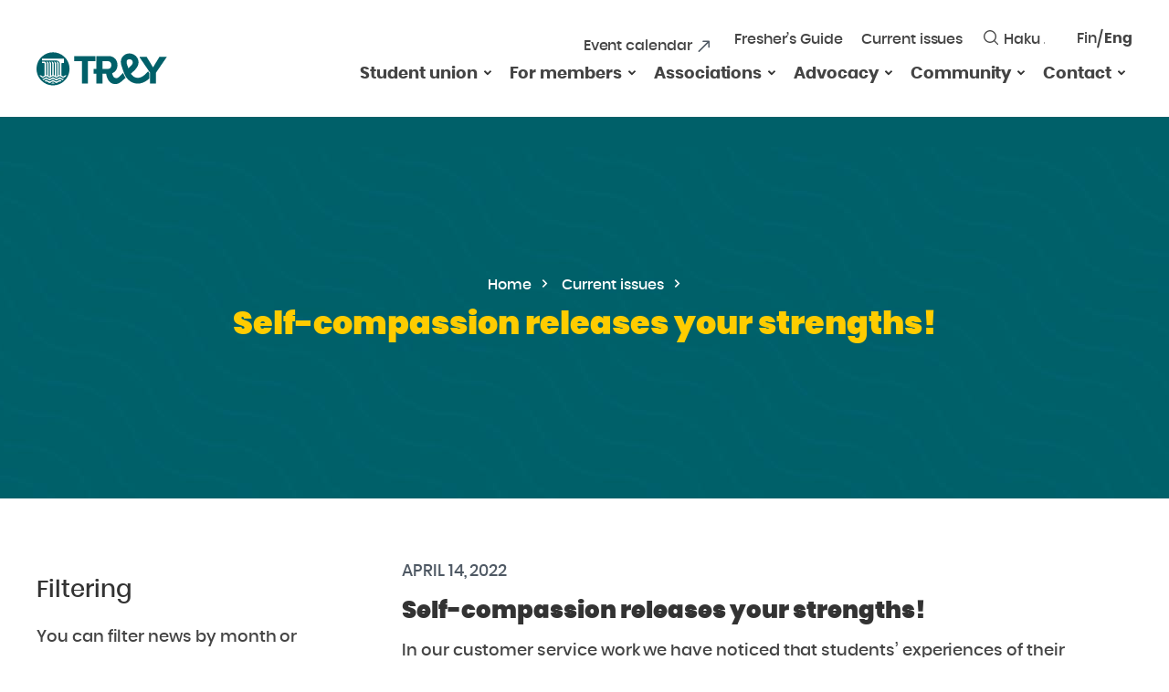

--- FILE ---
content_type: text/html; charset=UTF-8
request_url: https://trey.fi/en/self-compassion-releases-your-strengths
body_size: 62429
content:
<!doctype html>
<html class="no-js" lang="en-US">

<head>
  <meta charset="UTF-8">
  <meta name="viewport" content="width=device-width, initial-scale=1">
  <link rel="profile" href="http://gmpg.org/xfn/11">

  <link rel="apple-touch-icon" sizes="180x180" href="https://trey.fi/content/themes/trey/images/favicon/apple-touch-icon.png">
  <link rel="icon" type="image/png" sizes="32x32" href="https://trey.fi/content/themes/trey/images/favicon/favicon-32x32.png">
  <link rel="icon" type="image/png" sizes="16x16" href="https://trey.fi/content/themes/trey/images/favicon/favicon-16x16.png">
  <link rel="manifest" href="https://trey.fi/content/themes/trey/images/favicon/site.webmanifest">
  <link rel="mask-icon" href="https://trey.fi/content/themes/trey/images/favicon/safari-pinned-tab.svg" color="#5bbad5">
  <meta name="msapplication-TileColor" content="#008996">
  <meta name="theme-color" content="#ffffff">
  <script>
    (function (H) {
      H.className = H.className.replace(/\bno-js\b/, 'js')
    })(document.documentElement)

  </script>
  <meta name='robots' content='index, follow, max-image-preview:large, max-snippet:-1, max-video-preview:-1' />
	
	<script>
/* <![CDATA[ */
window.koko_analytics = {"url":"https:\/\/trey.fi\/wp\/koko-analytics-collect.php","site_url":"https:\/\/trey.fi","post_id":20076,"path":"\/en\/self-compassion-releases-your-strengths","method":"cookie","use_cookie":true};
/* ]]> */
</script>
<link rel="alternate" href="https://trey.fi/itsemyotatunto-vapauttaa-voimasi" hreflang="fi" />
<link rel="alternate" href="https://trey.fi/en/self-compassion-releases-your-strengths" hreflang="en" />

	<title>Self-compassion releases your strengths! - TREY</title>
	<link rel="canonical" href="https://trey.fi/en/self-compassion-releases-your-strengths" />
	<meta property="og:locale" content="en_US" />
	<meta property="og:locale:alternate" content="fi_FI" />
	<meta property="og:type" content="article" />
	<meta property="og:title" content="Self-compassion releases your strengths! - TREY" />
	<meta property="og:description" content="In our customer service work we have noticed that students&#8217; experiences of their inadequacy are very common. Many students are very demanding of themselves and blame themselves when their work does not meet their high expectations. Self-flagellation may be a sign of perfectionism and that you have tied your worth to your achievements. On the [&hellip;]" />
	<meta property="og:url" content="https://trey.fi/en/self-compassion-releases-your-strengths" />
	<meta property="og:site_name" content="TREY" />
	<meta property="article:published_time" content="2022-04-14T07:26:04+00:00" />
	<meta property="og:image" content="https://trey.fi/media/blogimielenterveysen-400x210.png" />
	<meta name="author" content="Vieraskynä" />
	<meta name="twitter:card" content="summary_large_image" />
	<meta name="twitter:label1" content="Written by" />
	<meta name="twitter:data1" content="Vieraskynä" />
	<meta name="twitter:label2" content="Est. reading time" />
	<meta name="twitter:data2" content="4 minutes" />
	<style media="all">img:is([sizes="auto" i],[sizes^="auto," i]){contain-intrinsic-size:3000px 1500px}
@charset "UTF-8";.wp-block-archives{box-sizing:border-box}.wp-block-archives-dropdown label{display:block}.wp-block-avatar{line-height:0}.wp-block-avatar,.wp-block-avatar img{box-sizing:border-box}.wp-block-avatar.aligncenter{text-align:center}.wp-block-audio{box-sizing:border-box}.wp-block-audio :where(figcaption){margin-bottom:1em;margin-top:.5em}.wp-block-audio audio{min-width:300px;width:100%}.wp-block-button__link{align-content:center;box-sizing:border-box;cursor:pointer;display:inline-block;height:100%;text-align:center;word-break:break-word}.wp-block-button__link.aligncenter{text-align:center}.wp-block-button__link.alignright{text-align:right}:where(.wp-block-button__link){border-radius:9999px;box-shadow:none;padding:calc(.667em + 2px) calc(1.333em + 2px);text-decoration:none}.wp-block-button[style*=text-decoration] .wp-block-button__link{text-decoration:inherit}.wp-block-buttons>.wp-block-button.has-custom-width{max-width:none}.wp-block-buttons>.wp-block-button.has-custom-width .wp-block-button__link{width:100%}.wp-block-buttons>.wp-block-button.has-custom-font-size .wp-block-button__link{font-size:inherit}.wp-block-buttons>.wp-block-button.wp-block-button__width-25{width:calc(25% - var(--wp--style--block-gap, .5em)*.75)}.wp-block-buttons>.wp-block-button.wp-block-button__width-50{width:calc(50% - var(--wp--style--block-gap, .5em)*.5)}.wp-block-buttons>.wp-block-button.wp-block-button__width-75{width:calc(75% - var(--wp--style--block-gap, .5em)*.25)}.wp-block-buttons>.wp-block-button.wp-block-button__width-100{flex-basis:100%;width:100%}.wp-block-buttons.is-vertical>.wp-block-button.wp-block-button__width-25{width:25%}.wp-block-buttons.is-vertical>.wp-block-button.wp-block-button__width-50{width:50%}.wp-block-buttons.is-vertical>.wp-block-button.wp-block-button__width-75{width:75%}.wp-block-button.is-style-squared,.wp-block-button__link.wp-block-button.is-style-squared{border-radius:0}.wp-block-button.no-border-radius,.wp-block-button__link.no-border-radius{border-radius:0!important}:root :where(.wp-block-button .wp-block-button__link.is-style-outline),:root :where(.wp-block-button.is-style-outline>.wp-block-button__link){border:2px solid;padding:.667em 1.333em}:root :where(.wp-block-button .wp-block-button__link.is-style-outline:not(.has-text-color)),:root :where(.wp-block-button.is-style-outline>.wp-block-button__link:not(.has-text-color)){color:currentColor}:root :where(.wp-block-button .wp-block-button__link.is-style-outline:not(.has-background)),:root :where(.wp-block-button.is-style-outline>.wp-block-button__link:not(.has-background)){background-color:initial;background-image:none}.wp-block-buttons{box-sizing:border-box}.wp-block-buttons.is-vertical{flex-direction:column}.wp-block-buttons.is-vertical>.wp-block-button:last-child{margin-bottom:0}.wp-block-buttons>.wp-block-button{display:inline-block;margin:0}.wp-block-buttons.is-content-justification-left{justify-content:flex-start}.wp-block-buttons.is-content-justification-left.is-vertical{align-items:flex-start}.wp-block-buttons.is-content-justification-center{justify-content:center}.wp-block-buttons.is-content-justification-center.is-vertical{align-items:center}.wp-block-buttons.is-content-justification-right{justify-content:flex-end}.wp-block-buttons.is-content-justification-right.is-vertical{align-items:flex-end}.wp-block-buttons.is-content-justification-space-between{justify-content:space-between}.wp-block-buttons.aligncenter{text-align:center}.wp-block-buttons:not(.is-content-justification-space-between,.is-content-justification-right,.is-content-justification-left,.is-content-justification-center) .wp-block-button.aligncenter{margin-left:auto;margin-right:auto;width:100%}.wp-block-buttons[style*=text-decoration] .wp-block-button,.wp-block-buttons[style*=text-decoration] .wp-block-button__link{text-decoration:inherit}.wp-block-buttons.has-custom-font-size .wp-block-button__link{font-size:inherit}.wp-block-buttons .wp-block-button__link{width:100%}.wp-block-button.aligncenter,.wp-block-calendar{text-align:center}.wp-block-calendar td,.wp-block-calendar th{border:1px solid;padding:.25em}.wp-block-calendar th{font-weight:400}.wp-block-calendar caption{background-color:inherit}.wp-block-calendar table{border-collapse:collapse;width:100%}.wp-block-calendar table:where(:not(.has-text-color)){color:#40464d}.wp-block-calendar table:where(:not(.has-text-color)) td,.wp-block-calendar table:where(:not(.has-text-color)) th{border-color:#ddd}.wp-block-calendar table.has-background th{background-color:inherit}.wp-block-calendar table.has-text-color th{color:inherit}:where(.wp-block-calendar table:not(.has-background) th){background:#ddd}.wp-block-categories{box-sizing:border-box}.wp-block-categories.alignleft{margin-right:2em}.wp-block-categories.alignright{margin-left:2em}.wp-block-categories.wp-block-categories-dropdown.aligncenter{text-align:center}.wp-block-categories .wp-block-categories__label{display:block;width:100%}.wp-block-code{box-sizing:border-box}.wp-block-code code{
  /*!rtl:begin:ignore*/direction:ltr;display:block;font-family:inherit;overflow-wrap:break-word;text-align:initial;white-space:pre-wrap
  /*!rtl:end:ignore*/}.wp-block-columns{align-items:normal!important;box-sizing:border-box;display:flex;flex-wrap:wrap!important}@media (min-width:782px){.wp-block-columns{flex-wrap:nowrap!important}}.wp-block-columns.are-vertically-aligned-top{align-items:flex-start}.wp-block-columns.are-vertically-aligned-center{align-items:center}.wp-block-columns.are-vertically-aligned-bottom{align-items:flex-end}@media (max-width:781px){.wp-block-columns:not(.is-not-stacked-on-mobile)>.wp-block-column{flex-basis:100%!important}}@media (min-width:782px){.wp-block-columns:not(.is-not-stacked-on-mobile)>.wp-block-column{flex-basis:0;flex-grow:1}.wp-block-columns:not(.is-not-stacked-on-mobile)>.wp-block-column[style*=flex-basis]{flex-grow:0}}.wp-block-columns.is-not-stacked-on-mobile{flex-wrap:nowrap!important}.wp-block-columns.is-not-stacked-on-mobile>.wp-block-column{flex-basis:0;flex-grow:1}.wp-block-columns.is-not-stacked-on-mobile>.wp-block-column[style*=flex-basis]{flex-grow:0}:where(.wp-block-columns){margin-bottom:1.75em}:where(.wp-block-columns.has-background){padding:1.25em 2.375em}.wp-block-column{flex-grow:1;min-width:0;overflow-wrap:break-word;word-break:break-word}.wp-block-column.is-vertically-aligned-top{align-self:flex-start}.wp-block-column.is-vertically-aligned-center{align-self:center}.wp-block-column.is-vertically-aligned-bottom{align-self:flex-end}.wp-block-column.is-vertically-aligned-stretch{align-self:stretch}.wp-block-column.is-vertically-aligned-bottom,.wp-block-column.is-vertically-aligned-center,.wp-block-column.is-vertically-aligned-top{width:100%}.wp-block-post-comments{box-sizing:border-box}.wp-block-post-comments .alignleft{float:left}.wp-block-post-comments .alignright{float:right}.wp-block-post-comments .navigation:after{clear:both;content:"";display:table}.wp-block-post-comments .commentlist{clear:both;list-style:none;margin:0;padding:0}.wp-block-post-comments .commentlist .comment{min-height:2.25em;padding-left:3.25em}.wp-block-post-comments .commentlist .comment p{font-size:1em;line-height:1.8;margin:1em 0}.wp-block-post-comments .commentlist .children{list-style:none;margin:0;padding:0}.wp-block-post-comments .comment-author{line-height:1.5}.wp-block-post-comments .comment-author .avatar{border-radius:1.5em;display:block;float:left;height:2.5em;margin-right:.75em;margin-top:.5em;width:2.5em}.wp-block-post-comments .comment-author cite{font-style:normal}.wp-block-post-comments .comment-meta{font-size:.875em;line-height:1.5}.wp-block-post-comments .comment-meta b{font-weight:400}.wp-block-post-comments .comment-meta .comment-awaiting-moderation{display:block;margin-bottom:1em;margin-top:1em}.wp-block-post-comments .comment-body .commentmetadata{font-size:.875em}.wp-block-post-comments .comment-form-author label,.wp-block-post-comments .comment-form-comment label,.wp-block-post-comments .comment-form-email label,.wp-block-post-comments .comment-form-url label{display:block;margin-bottom:.25em}.wp-block-post-comments .comment-form input:not([type=submit]):not([type=checkbox]),.wp-block-post-comments .comment-form textarea{box-sizing:border-box;display:block;width:100%}.wp-block-post-comments .comment-form-cookies-consent{display:flex;gap:.25em}.wp-block-post-comments .comment-form-cookies-consent #wp-comment-cookies-consent{margin-top:.35em}.wp-block-post-comments .comment-reply-title{margin-bottom:0}.wp-block-post-comments .comment-reply-title :where(small){font-size:var(--wp--preset--font-size--medium,smaller);margin-left:.5em}.wp-block-post-comments .reply{font-size:.875em;margin-bottom:1.4em}.wp-block-post-comments input:not([type=submit]),.wp-block-post-comments textarea{border:1px solid #949494;font-family:inherit;font-size:1em}.wp-block-post-comments input:not([type=submit]):not([type=checkbox]),.wp-block-post-comments textarea{padding:calc(.667em + 2px)}:where(.wp-block-post-comments input[type=submit]){border:none}.wp-block-comments{box-sizing:border-box}.wp-block-comments-pagination>.wp-block-comments-pagination-next,.wp-block-comments-pagination>.wp-block-comments-pagination-numbers,.wp-block-comments-pagination>.wp-block-comments-pagination-previous{font-size:inherit;margin-bottom:.5em;margin-right:.5em}.wp-block-comments-pagination>.wp-block-comments-pagination-next:last-child,.wp-block-comments-pagination>.wp-block-comments-pagination-numbers:last-child,.wp-block-comments-pagination>.wp-block-comments-pagination-previous:last-child{margin-right:0}.wp-block-comments-pagination .wp-block-comments-pagination-previous-arrow{display:inline-block;margin-right:1ch}.wp-block-comments-pagination .wp-block-comments-pagination-previous-arrow:not(.is-arrow-chevron){transform:scaleX(1)}.wp-block-comments-pagination .wp-block-comments-pagination-next-arrow{display:inline-block;margin-left:1ch}.wp-block-comments-pagination .wp-block-comments-pagination-next-arrow:not(.is-arrow-chevron){transform:scaleX(1)}.wp-block-comments-pagination.aligncenter{justify-content:center}.wp-block-comment-template{box-sizing:border-box;list-style:none;margin-bottom:0;max-width:100%;padding:0}.wp-block-comment-template li{clear:both}.wp-block-comment-template ol{list-style:none;margin-bottom:0;max-width:100%;padding-left:2rem}.wp-block-comment-template.alignleft{float:left}.wp-block-comment-template.aligncenter{margin-left:auto;margin-right:auto;width:fit-content}.wp-block-comment-template.alignright{float:right}.wp-block-comment-date{box-sizing:border-box}.comment-awaiting-moderation{display:block;font-size:.875em;line-height:1.5}.wp-block-comment-author-name,.wp-block-comment-content,.wp-block-comment-edit-link,.wp-block-comment-reply-link{box-sizing:border-box}.wp-block-cover,.wp-block-cover-image{align-items:center;background-position:50%;box-sizing:border-box;display:flex;justify-content:center;min-height:430px;overflow:hidden;overflow:clip;padding:1em;position:relative}.wp-block-cover .has-background-dim:not([class*=-background-color]),.wp-block-cover-image .has-background-dim:not([class*=-background-color]),.wp-block-cover-image.has-background-dim:not([class*=-background-color]),.wp-block-cover.has-background-dim:not([class*=-background-color]){background-color:#000}.wp-block-cover .has-background-dim.has-background-gradient,.wp-block-cover-image .has-background-dim.has-background-gradient{background-color:initial}.wp-block-cover-image.has-background-dim:before,.wp-block-cover.has-background-dim:before{background-color:inherit;content:""}.wp-block-cover .wp-block-cover__background,.wp-block-cover .wp-block-cover__gradient-background,.wp-block-cover-image .wp-block-cover__background,.wp-block-cover-image .wp-block-cover__gradient-background,.wp-block-cover-image.has-background-dim:not(.has-background-gradient):before,.wp-block-cover.has-background-dim:not(.has-background-gradient):before{bottom:0;left:0;opacity:.5;position:absolute;right:0;top:0}.wp-block-cover-image.has-background-dim.has-background-dim-10 .wp-block-cover__background,.wp-block-cover-image.has-background-dim.has-background-dim-10 .wp-block-cover__gradient-background,.wp-block-cover-image.has-background-dim.has-background-dim-10:not(.has-background-gradient):before,.wp-block-cover.has-background-dim.has-background-dim-10 .wp-block-cover__background,.wp-block-cover.has-background-dim.has-background-dim-10 .wp-block-cover__gradient-background,.wp-block-cover.has-background-dim.has-background-dim-10:not(.has-background-gradient):before{opacity:.1}.wp-block-cover-image.has-background-dim.has-background-dim-20 .wp-block-cover__background,.wp-block-cover-image.has-background-dim.has-background-dim-20 .wp-block-cover__gradient-background,.wp-block-cover-image.has-background-dim.has-background-dim-20:not(.has-background-gradient):before,.wp-block-cover.has-background-dim.has-background-dim-20 .wp-block-cover__background,.wp-block-cover.has-background-dim.has-background-dim-20 .wp-block-cover__gradient-background,.wp-block-cover.has-background-dim.has-background-dim-20:not(.has-background-gradient):before{opacity:.2}.wp-block-cover-image.has-background-dim.has-background-dim-30 .wp-block-cover__background,.wp-block-cover-image.has-background-dim.has-background-dim-30 .wp-block-cover__gradient-background,.wp-block-cover-image.has-background-dim.has-background-dim-30:not(.has-background-gradient):before,.wp-block-cover.has-background-dim.has-background-dim-30 .wp-block-cover__background,.wp-block-cover.has-background-dim.has-background-dim-30 .wp-block-cover__gradient-background,.wp-block-cover.has-background-dim.has-background-dim-30:not(.has-background-gradient):before{opacity:.3}.wp-block-cover-image.has-background-dim.has-background-dim-40 .wp-block-cover__background,.wp-block-cover-image.has-background-dim.has-background-dim-40 .wp-block-cover__gradient-background,.wp-block-cover-image.has-background-dim.has-background-dim-40:not(.has-background-gradient):before,.wp-block-cover.has-background-dim.has-background-dim-40 .wp-block-cover__background,.wp-block-cover.has-background-dim.has-background-dim-40 .wp-block-cover__gradient-background,.wp-block-cover.has-background-dim.has-background-dim-40:not(.has-background-gradient):before{opacity:.4}.wp-block-cover-image.has-background-dim.has-background-dim-50 .wp-block-cover__background,.wp-block-cover-image.has-background-dim.has-background-dim-50 .wp-block-cover__gradient-background,.wp-block-cover-image.has-background-dim.has-background-dim-50:not(.has-background-gradient):before,.wp-block-cover.has-background-dim.has-background-dim-50 .wp-block-cover__background,.wp-block-cover.has-background-dim.has-background-dim-50 .wp-block-cover__gradient-background,.wp-block-cover.has-background-dim.has-background-dim-50:not(.has-background-gradient):before{opacity:.5}.wp-block-cover-image.has-background-dim.has-background-dim-60 .wp-block-cover__background,.wp-block-cover-image.has-background-dim.has-background-dim-60 .wp-block-cover__gradient-background,.wp-block-cover-image.has-background-dim.has-background-dim-60:not(.has-background-gradient):before,.wp-block-cover.has-background-dim.has-background-dim-60 .wp-block-cover__background,.wp-block-cover.has-background-dim.has-background-dim-60 .wp-block-cover__gradient-background,.wp-block-cover.has-background-dim.has-background-dim-60:not(.has-background-gradient):before{opacity:.6}.wp-block-cover-image.has-background-dim.has-background-dim-70 .wp-block-cover__background,.wp-block-cover-image.has-background-dim.has-background-dim-70 .wp-block-cover__gradient-background,.wp-block-cover-image.has-background-dim.has-background-dim-70:not(.has-background-gradient):before,.wp-block-cover.has-background-dim.has-background-dim-70 .wp-block-cover__background,.wp-block-cover.has-background-dim.has-background-dim-70 .wp-block-cover__gradient-background,.wp-block-cover.has-background-dim.has-background-dim-70:not(.has-background-gradient):before{opacity:.7}.wp-block-cover-image.has-background-dim.has-background-dim-80 .wp-block-cover__background,.wp-block-cover-image.has-background-dim.has-background-dim-80 .wp-block-cover__gradient-background,.wp-block-cover-image.has-background-dim.has-background-dim-80:not(.has-background-gradient):before,.wp-block-cover.has-background-dim.has-background-dim-80 .wp-block-cover__background,.wp-block-cover.has-background-dim.has-background-dim-80 .wp-block-cover__gradient-background,.wp-block-cover.has-background-dim.has-background-dim-80:not(.has-background-gradient):before{opacity:.8}.wp-block-cover-image.has-background-dim.has-background-dim-90 .wp-block-cover__background,.wp-block-cover-image.has-background-dim.has-background-dim-90 .wp-block-cover__gradient-background,.wp-block-cover-image.has-background-dim.has-background-dim-90:not(.has-background-gradient):before,.wp-block-cover.has-background-dim.has-background-dim-90 .wp-block-cover__background,.wp-block-cover.has-background-dim.has-background-dim-90 .wp-block-cover__gradient-background,.wp-block-cover.has-background-dim.has-background-dim-90:not(.has-background-gradient):before{opacity:.9}.wp-block-cover-image.has-background-dim.has-background-dim-100 .wp-block-cover__background,.wp-block-cover-image.has-background-dim.has-background-dim-100 .wp-block-cover__gradient-background,.wp-block-cover-image.has-background-dim.has-background-dim-100:not(.has-background-gradient):before,.wp-block-cover.has-background-dim.has-background-dim-100 .wp-block-cover__background,.wp-block-cover.has-background-dim.has-background-dim-100 .wp-block-cover__gradient-background,.wp-block-cover.has-background-dim.has-background-dim-100:not(.has-background-gradient):before{opacity:1}.wp-block-cover .wp-block-cover__background.has-background-dim.has-background-dim-0,.wp-block-cover .wp-block-cover__gradient-background.has-background-dim.has-background-dim-0,.wp-block-cover-image .wp-block-cover__background.has-background-dim.has-background-dim-0,.wp-block-cover-image .wp-block-cover__gradient-background.has-background-dim.has-background-dim-0{opacity:0}.wp-block-cover .wp-block-cover__background.has-background-dim.has-background-dim-10,.wp-block-cover .wp-block-cover__gradient-background.has-background-dim.has-background-dim-10,.wp-block-cover-image .wp-block-cover__background.has-background-dim.has-background-dim-10,.wp-block-cover-image .wp-block-cover__gradient-background.has-background-dim.has-background-dim-10{opacity:.1}.wp-block-cover .wp-block-cover__background.has-background-dim.has-background-dim-20,.wp-block-cover .wp-block-cover__gradient-background.has-background-dim.has-background-dim-20,.wp-block-cover-image .wp-block-cover__background.has-background-dim.has-background-dim-20,.wp-block-cover-image .wp-block-cover__gradient-background.has-background-dim.has-background-dim-20{opacity:.2}.wp-block-cover .wp-block-cover__background.has-background-dim.has-background-dim-30,.wp-block-cover .wp-block-cover__gradient-background.has-background-dim.has-background-dim-30,.wp-block-cover-image .wp-block-cover__background.has-background-dim.has-background-dim-30,.wp-block-cover-image .wp-block-cover__gradient-background.has-background-dim.has-background-dim-30{opacity:.3}.wp-block-cover .wp-block-cover__background.has-background-dim.has-background-dim-40,.wp-block-cover .wp-block-cover__gradient-background.has-background-dim.has-background-dim-40,.wp-block-cover-image .wp-block-cover__background.has-background-dim.has-background-dim-40,.wp-block-cover-image .wp-block-cover__gradient-background.has-background-dim.has-background-dim-40{opacity:.4}.wp-block-cover .wp-block-cover__background.has-background-dim.has-background-dim-50,.wp-block-cover .wp-block-cover__gradient-background.has-background-dim.has-background-dim-50,.wp-block-cover-image .wp-block-cover__background.has-background-dim.has-background-dim-50,.wp-block-cover-image .wp-block-cover__gradient-background.has-background-dim.has-background-dim-50{opacity:.5}.wp-block-cover .wp-block-cover__background.has-background-dim.has-background-dim-60,.wp-block-cover .wp-block-cover__gradient-background.has-background-dim.has-background-dim-60,.wp-block-cover-image .wp-block-cover__background.has-background-dim.has-background-dim-60,.wp-block-cover-image .wp-block-cover__gradient-background.has-background-dim.has-background-dim-60{opacity:.6}.wp-block-cover .wp-block-cover__background.has-background-dim.has-background-dim-70,.wp-block-cover .wp-block-cover__gradient-background.has-background-dim.has-background-dim-70,.wp-block-cover-image .wp-block-cover__background.has-background-dim.has-background-dim-70,.wp-block-cover-image .wp-block-cover__gradient-background.has-background-dim.has-background-dim-70{opacity:.7}.wp-block-cover .wp-block-cover__background.has-background-dim.has-background-dim-80,.wp-block-cover .wp-block-cover__gradient-background.has-background-dim.has-background-dim-80,.wp-block-cover-image .wp-block-cover__background.has-background-dim.has-background-dim-80,.wp-block-cover-image .wp-block-cover__gradient-background.has-background-dim.has-background-dim-80{opacity:.8}.wp-block-cover .wp-block-cover__background.has-background-dim.has-background-dim-90,.wp-block-cover .wp-block-cover__gradient-background.has-background-dim.has-background-dim-90,.wp-block-cover-image .wp-block-cover__background.has-background-dim.has-background-dim-90,.wp-block-cover-image .wp-block-cover__gradient-background.has-background-dim.has-background-dim-90{opacity:.9}.wp-block-cover .wp-block-cover__background.has-background-dim.has-background-dim-100,.wp-block-cover .wp-block-cover__gradient-background.has-background-dim.has-background-dim-100,.wp-block-cover-image .wp-block-cover__background.has-background-dim.has-background-dim-100,.wp-block-cover-image .wp-block-cover__gradient-background.has-background-dim.has-background-dim-100{opacity:1}.wp-block-cover-image.alignleft,.wp-block-cover-image.alignright,.wp-block-cover.alignleft,.wp-block-cover.alignright{max-width:420px;width:100%}.wp-block-cover-image.aligncenter,.wp-block-cover-image.alignleft,.wp-block-cover-image.alignright,.wp-block-cover.aligncenter,.wp-block-cover.alignleft,.wp-block-cover.alignright{display:flex}.wp-block-cover .wp-block-cover__inner-container,.wp-block-cover-image .wp-block-cover__inner-container{color:inherit;position:relative;width:100%}.wp-block-cover-image.is-position-top-left,.wp-block-cover.is-position-top-left{align-items:flex-start;justify-content:flex-start}.wp-block-cover-image.is-position-top-center,.wp-block-cover.is-position-top-center{align-items:flex-start;justify-content:center}.wp-block-cover-image.is-position-top-right,.wp-block-cover.is-position-top-right{align-items:flex-start;justify-content:flex-end}.wp-block-cover-image.is-position-center-left,.wp-block-cover.is-position-center-left{align-items:center;justify-content:flex-start}.wp-block-cover-image.is-position-center-center,.wp-block-cover.is-position-center-center{align-items:center;justify-content:center}.wp-block-cover-image.is-position-center-right,.wp-block-cover.is-position-center-right{align-items:center;justify-content:flex-end}.wp-block-cover-image.is-position-bottom-left,.wp-block-cover.is-position-bottom-left{align-items:flex-end;justify-content:flex-start}.wp-block-cover-image.is-position-bottom-center,.wp-block-cover.is-position-bottom-center{align-items:flex-end;justify-content:center}.wp-block-cover-image.is-position-bottom-right,.wp-block-cover.is-position-bottom-right{align-items:flex-end;justify-content:flex-end}.wp-block-cover-image.has-custom-content-position.has-custom-content-position .wp-block-cover__inner-container,.wp-block-cover.has-custom-content-position.has-custom-content-position .wp-block-cover__inner-container{margin:0}.wp-block-cover-image.has-custom-content-position.has-custom-content-position.is-position-bottom-left .wp-block-cover__inner-container,.wp-block-cover-image.has-custom-content-position.has-custom-content-position.is-position-bottom-right .wp-block-cover__inner-container,.wp-block-cover-image.has-custom-content-position.has-custom-content-position.is-position-center-left .wp-block-cover__inner-container,.wp-block-cover-image.has-custom-content-position.has-custom-content-position.is-position-center-right .wp-block-cover__inner-container,.wp-block-cover-image.has-custom-content-position.has-custom-content-position.is-position-top-left .wp-block-cover__inner-container,.wp-block-cover-image.has-custom-content-position.has-custom-content-position.is-position-top-right .wp-block-cover__inner-container,.wp-block-cover.has-custom-content-position.has-custom-content-position.is-position-bottom-left .wp-block-cover__inner-container,.wp-block-cover.has-custom-content-position.has-custom-content-position.is-position-bottom-right .wp-block-cover__inner-container,.wp-block-cover.has-custom-content-position.has-custom-content-position.is-position-center-left .wp-block-cover__inner-container,.wp-block-cover.has-custom-content-position.has-custom-content-position.is-position-center-right .wp-block-cover__inner-container,.wp-block-cover.has-custom-content-position.has-custom-content-position.is-position-top-left .wp-block-cover__inner-container,.wp-block-cover.has-custom-content-position.has-custom-content-position.is-position-top-right .wp-block-cover__inner-container{margin:0;width:auto}.wp-block-cover .wp-block-cover__image-background,.wp-block-cover video.wp-block-cover__video-background,.wp-block-cover-image .wp-block-cover__image-background,.wp-block-cover-image video.wp-block-cover__video-background{border:none;bottom:0;box-shadow:none;height:100%;left:0;margin:0;max-height:none;max-width:none;object-fit:cover;outline:none;padding:0;position:absolute;right:0;top:0;width:100%}.wp-block-cover-image.has-parallax,.wp-block-cover.has-parallax,.wp-block-cover__image-background.has-parallax,video.wp-block-cover__video-background.has-parallax{background-attachment:fixed;background-repeat:no-repeat;background-size:cover}@supports (-webkit-touch-callout:inherit){.wp-block-cover-image.has-parallax,.wp-block-cover.has-parallax,.wp-block-cover__image-background.has-parallax,video.wp-block-cover__video-background.has-parallax{background-attachment:scroll}}@media (prefers-reduced-motion:reduce){.wp-block-cover-image.has-parallax,.wp-block-cover.has-parallax,.wp-block-cover__image-background.has-parallax,video.wp-block-cover__video-background.has-parallax{background-attachment:scroll}}.wp-block-cover-image.is-repeated,.wp-block-cover.is-repeated,.wp-block-cover__image-background.is-repeated,video.wp-block-cover__video-background.is-repeated{background-repeat:repeat;background-size:auto}.wp-block-cover-image-text,.wp-block-cover-image-text a,.wp-block-cover-image-text a:active,.wp-block-cover-image-text a:focus,.wp-block-cover-image-text a:hover,.wp-block-cover-text,.wp-block-cover-text a,.wp-block-cover-text a:active,.wp-block-cover-text a:focus,.wp-block-cover-text a:hover,section.wp-block-cover-image h2,section.wp-block-cover-image h2 a,section.wp-block-cover-image h2 a:active,section.wp-block-cover-image h2 a:focus,section.wp-block-cover-image h2 a:hover{color:#fff}.wp-block-cover-image .wp-block-cover.has-left-content{justify-content:flex-start}.wp-block-cover-image .wp-block-cover.has-right-content{justify-content:flex-end}.wp-block-cover-image.has-left-content .wp-block-cover-image-text,.wp-block-cover.has-left-content .wp-block-cover-text,section.wp-block-cover-image.has-left-content>h2{margin-left:0;text-align:left}.wp-block-cover-image.has-right-content .wp-block-cover-image-text,.wp-block-cover.has-right-content .wp-block-cover-text,section.wp-block-cover-image.has-right-content>h2{margin-right:0;text-align:right}.wp-block-cover .wp-block-cover-text,.wp-block-cover-image .wp-block-cover-image-text,section.wp-block-cover-image>h2{font-size:2em;line-height:1.25;margin-bottom:0;max-width:840px;padding:.44em;text-align:center;z-index:1}:where(.wp-block-cover-image:not(.has-text-color)),:where(.wp-block-cover:not(.has-text-color)){color:#fff}:where(.wp-block-cover-image.is-light:not(.has-text-color)),:where(.wp-block-cover.is-light:not(.has-text-color)){color:#000}:root :where(.wp-block-cover h1:not(.has-text-color)),:root :where(.wp-block-cover h2:not(.has-text-color)),:root :where(.wp-block-cover h3:not(.has-text-color)),:root :where(.wp-block-cover h4:not(.has-text-color)),:root :where(.wp-block-cover h5:not(.has-text-color)),:root :where(.wp-block-cover h6:not(.has-text-color)),:root :where(.wp-block-cover p:not(.has-text-color)){color:inherit}body:not(.editor-styles-wrapper) .wp-block-cover:not(.wp-block-cover:has(.wp-block-cover__background+.wp-block-cover__inner-container)) .wp-block-cover__image-background,body:not(.editor-styles-wrapper) .wp-block-cover:not(.wp-block-cover:has(.wp-block-cover__background+.wp-block-cover__inner-container)) .wp-block-cover__video-background{z-index:0}body:not(.editor-styles-wrapper) .wp-block-cover:not(.wp-block-cover:has(.wp-block-cover__background+.wp-block-cover__inner-container)) .wp-block-cover__background,body:not(.editor-styles-wrapper) .wp-block-cover:not(.wp-block-cover:has(.wp-block-cover__background+.wp-block-cover__inner-container)) .wp-block-cover__gradient-background,body:not(.editor-styles-wrapper) .wp-block-cover:not(.wp-block-cover:has(.wp-block-cover__background+.wp-block-cover__inner-container)) .wp-block-cover__inner-container,body:not(.editor-styles-wrapper) .wp-block-cover:not(.wp-block-cover:has(.wp-block-cover__background+.wp-block-cover__inner-container)).has-background-dim:not(.has-background-gradient):before{z-index:1}.has-modal-open body:not(.editor-styles-wrapper) .wp-block-cover:not(.wp-block-cover:has(.wp-block-cover__background+.wp-block-cover__inner-container)) .wp-block-cover__inner-container{z-index:auto}.wp-block-details{box-sizing:border-box}.wp-block-details summary{cursor:pointer}.wp-block-embed.alignleft,.wp-block-embed.alignright,.wp-block[data-align=left]>[data-type="core/embed"],.wp-block[data-align=right]>[data-type="core/embed"]{max-width:360px;width:100%}.wp-block-embed.alignleft .wp-block-embed__wrapper,.wp-block-embed.alignright .wp-block-embed__wrapper,.wp-block[data-align=left]>[data-type="core/embed"] .wp-block-embed__wrapper,.wp-block[data-align=right]>[data-type="core/embed"] .wp-block-embed__wrapper{min-width:280px}.wp-block-cover .wp-block-embed{min-height:240px;min-width:320px}.wp-block-embed{overflow-wrap:break-word}.wp-block-embed :where(figcaption){margin-bottom:1em;margin-top:.5em}.wp-block-embed iframe{max-width:100%}.wp-block-embed__wrapper{position:relative}.wp-embed-responsive .wp-has-aspect-ratio .wp-block-embed__wrapper:before{content:"";display:block;padding-top:50%}.wp-embed-responsive .wp-has-aspect-ratio iframe{bottom:0;height:100%;left:0;position:absolute;right:0;top:0;width:100%}.wp-embed-responsive .wp-embed-aspect-21-9 .wp-block-embed__wrapper:before{padding-top:42.85%}.wp-embed-responsive .wp-embed-aspect-18-9 .wp-block-embed__wrapper:before{padding-top:50%}.wp-embed-responsive .wp-embed-aspect-16-9 .wp-block-embed__wrapper:before{padding-top:56.25%}.wp-embed-responsive .wp-embed-aspect-4-3 .wp-block-embed__wrapper:before{padding-top:75%}.wp-embed-responsive .wp-embed-aspect-1-1 .wp-block-embed__wrapper:before{padding-top:100%}.wp-embed-responsive .wp-embed-aspect-9-16 .wp-block-embed__wrapper:before{padding-top:177.77%}.wp-embed-responsive .wp-embed-aspect-1-2 .wp-block-embed__wrapper:before{padding-top:200%}.wp-block-file{box-sizing:border-box}.wp-block-file:not(.wp-element-button){font-size:.8em}.wp-block-file.aligncenter{text-align:center}.wp-block-file.alignright{text-align:right}.wp-block-file *+.wp-block-file__button{margin-left:.75em}:where(.wp-block-file){margin-bottom:1.5em}.wp-block-file__embed{margin-bottom:1em}:where(.wp-block-file__button){border-radius:2em;display:inline-block;padding:.5em 1em}:where(.wp-block-file__button):is(a):active,:where(.wp-block-file__button):is(a):focus,:where(.wp-block-file__button):is(a):hover,:where(.wp-block-file__button):is(a):visited{box-shadow:none;color:#fff;opacity:.85;text-decoration:none}.wp-block-form-input__label{display:flex;flex-direction:column;gap:.25em;margin-bottom:.5em;width:100%}.wp-block-form-input__label.is-label-inline{align-items:center;flex-direction:row;gap:.5em}.wp-block-form-input__label.is-label-inline .wp-block-form-input__label-content{margin-bottom:.5em}.wp-block-form-input__label:has(input[type=checkbox]){flex-direction:row;width:fit-content}.wp-block-form-input__label:has(input[type=checkbox]) .wp-block-form-input__label-content{margin:0}.wp-block-form-input__label:has(.wp-block-form-input__label-content+input[type=checkbox]){flex-direction:row-reverse}.wp-block-form-input__label-content{width:fit-content}.wp-block-form-input__input{font-size:1em;margin-bottom:.5em;padding:0 .5em}.wp-block-form-input__input[type=date],.wp-block-form-input__input[type=datetime-local],.wp-block-form-input__input[type=datetime],.wp-block-form-input__input[type=email],.wp-block-form-input__input[type=month],.wp-block-form-input__input[type=number],.wp-block-form-input__input[type=password],.wp-block-form-input__input[type=search],.wp-block-form-input__input[type=tel],.wp-block-form-input__input[type=text],.wp-block-form-input__input[type=time],.wp-block-form-input__input[type=url],.wp-block-form-input__input[type=week]{border:1px solid;line-height:2;min-height:2em}textarea.wp-block-form-input__input{min-height:10em}.blocks-gallery-grid:not(.has-nested-images),.wp-block-gallery:not(.has-nested-images){display:flex;flex-wrap:wrap;list-style-type:none;margin:0;padding:0}.blocks-gallery-grid:not(.has-nested-images) .blocks-gallery-image,.blocks-gallery-grid:not(.has-nested-images) .blocks-gallery-item,.wp-block-gallery:not(.has-nested-images) .blocks-gallery-image,.wp-block-gallery:not(.has-nested-images) .blocks-gallery-item{display:flex;flex-direction:column;flex-grow:1;justify-content:center;margin:0 1em 1em 0;position:relative;width:calc(50% - 1em)}.blocks-gallery-grid:not(.has-nested-images) .blocks-gallery-image:nth-of-type(2n),.blocks-gallery-grid:not(.has-nested-images) .blocks-gallery-item:nth-of-type(2n),.wp-block-gallery:not(.has-nested-images) .blocks-gallery-image:nth-of-type(2n),.wp-block-gallery:not(.has-nested-images) .blocks-gallery-item:nth-of-type(2n){margin-right:0}.blocks-gallery-grid:not(.has-nested-images) .blocks-gallery-image figure,.blocks-gallery-grid:not(.has-nested-images) .blocks-gallery-item figure,.wp-block-gallery:not(.has-nested-images) .blocks-gallery-image figure,.wp-block-gallery:not(.has-nested-images) .blocks-gallery-item figure{align-items:flex-end;display:flex;height:100%;justify-content:flex-start;margin:0}.blocks-gallery-grid:not(.has-nested-images) .blocks-gallery-image img,.blocks-gallery-grid:not(.has-nested-images) .blocks-gallery-item img,.wp-block-gallery:not(.has-nested-images) .blocks-gallery-image img,.wp-block-gallery:not(.has-nested-images) .blocks-gallery-item img{display:block;height:auto;max-width:100%;width:auto}.blocks-gallery-grid:not(.has-nested-images) .blocks-gallery-image figcaption,.blocks-gallery-grid:not(.has-nested-images) .blocks-gallery-item figcaption,.wp-block-gallery:not(.has-nested-images) .blocks-gallery-image figcaption,.wp-block-gallery:not(.has-nested-images) .blocks-gallery-item figcaption{background:linear-gradient(0deg,#000000b3,#0000004d 70%,#0000);bottom:0;box-sizing:border-box;color:#fff;font-size:.8em;margin:0;max-height:100%;overflow:auto;padding:3em .77em .7em;position:absolute;text-align:center;width:100%;z-index:2}.blocks-gallery-grid:not(.has-nested-images) .blocks-gallery-image figcaption img,.blocks-gallery-grid:not(.has-nested-images) .blocks-gallery-item figcaption img,.wp-block-gallery:not(.has-nested-images) .blocks-gallery-image figcaption img,.wp-block-gallery:not(.has-nested-images) .blocks-gallery-item figcaption img{display:inline}.blocks-gallery-grid:not(.has-nested-images) figcaption,.wp-block-gallery:not(.has-nested-images) figcaption{flex-grow:1}.blocks-gallery-grid:not(.has-nested-images).is-cropped .blocks-gallery-image a,.blocks-gallery-grid:not(.has-nested-images).is-cropped .blocks-gallery-image img,.blocks-gallery-grid:not(.has-nested-images).is-cropped .blocks-gallery-item a,.blocks-gallery-grid:not(.has-nested-images).is-cropped .blocks-gallery-item img,.wp-block-gallery:not(.has-nested-images).is-cropped .blocks-gallery-image a,.wp-block-gallery:not(.has-nested-images).is-cropped .blocks-gallery-image img,.wp-block-gallery:not(.has-nested-images).is-cropped .blocks-gallery-item a,.wp-block-gallery:not(.has-nested-images).is-cropped .blocks-gallery-item img{flex:1;height:100%;object-fit:cover;width:100%}.blocks-gallery-grid:not(.has-nested-images).columns-1 .blocks-gallery-image,.blocks-gallery-grid:not(.has-nested-images).columns-1 .blocks-gallery-item,.wp-block-gallery:not(.has-nested-images).columns-1 .blocks-gallery-image,.wp-block-gallery:not(.has-nested-images).columns-1 .blocks-gallery-item{margin-right:0;width:100%}@media (min-width:600px){.blocks-gallery-grid:not(.has-nested-images).columns-3 .blocks-gallery-image,.blocks-gallery-grid:not(.has-nested-images).columns-3 .blocks-gallery-item,.wp-block-gallery:not(.has-nested-images).columns-3 .blocks-gallery-image,.wp-block-gallery:not(.has-nested-images).columns-3 .blocks-gallery-item{margin-right:1em;width:calc(33.33333% - .66667em)}.blocks-gallery-grid:not(.has-nested-images).columns-4 .blocks-gallery-image,.blocks-gallery-grid:not(.has-nested-images).columns-4 .blocks-gallery-item,.wp-block-gallery:not(.has-nested-images).columns-4 .blocks-gallery-image,.wp-block-gallery:not(.has-nested-images).columns-4 .blocks-gallery-item{margin-right:1em;width:calc(25% - .75em)}.blocks-gallery-grid:not(.has-nested-images).columns-5 .blocks-gallery-image,.blocks-gallery-grid:not(.has-nested-images).columns-5 .blocks-gallery-item,.wp-block-gallery:not(.has-nested-images).columns-5 .blocks-gallery-image,.wp-block-gallery:not(.has-nested-images).columns-5 .blocks-gallery-item{margin-right:1em;width:calc(20% - .8em)}.blocks-gallery-grid:not(.has-nested-images).columns-6 .blocks-gallery-image,.blocks-gallery-grid:not(.has-nested-images).columns-6 .blocks-gallery-item,.wp-block-gallery:not(.has-nested-images).columns-6 .blocks-gallery-image,.wp-block-gallery:not(.has-nested-images).columns-6 .blocks-gallery-item{margin-right:1em;width:calc(16.66667% - .83333em)}.blocks-gallery-grid:not(.has-nested-images).columns-7 .blocks-gallery-image,.blocks-gallery-grid:not(.has-nested-images).columns-7 .blocks-gallery-item,.wp-block-gallery:not(.has-nested-images).columns-7 .blocks-gallery-image,.wp-block-gallery:not(.has-nested-images).columns-7 .blocks-gallery-item{margin-right:1em;width:calc(14.28571% - .85714em)}.blocks-gallery-grid:not(.has-nested-images).columns-8 .blocks-gallery-image,.blocks-gallery-grid:not(.has-nested-images).columns-8 .blocks-gallery-item,.wp-block-gallery:not(.has-nested-images).columns-8 .blocks-gallery-image,.wp-block-gallery:not(.has-nested-images).columns-8 .blocks-gallery-item{margin-right:1em;width:calc(12.5% - .875em)}.blocks-gallery-grid:not(.has-nested-images).columns-1 .blocks-gallery-image:nth-of-type(1n),.blocks-gallery-grid:not(.has-nested-images).columns-1 .blocks-gallery-item:nth-of-type(1n),.blocks-gallery-grid:not(.has-nested-images).columns-2 .blocks-gallery-image:nth-of-type(2n),.blocks-gallery-grid:not(.has-nested-images).columns-2 .blocks-gallery-item:nth-of-type(2n),.blocks-gallery-grid:not(.has-nested-images).columns-3 .blocks-gallery-image:nth-of-type(3n),.blocks-gallery-grid:not(.has-nested-images).columns-3 .blocks-gallery-item:nth-of-type(3n),.blocks-gallery-grid:not(.has-nested-images).columns-4 .blocks-gallery-image:nth-of-type(4n),.blocks-gallery-grid:not(.has-nested-images).columns-4 .blocks-gallery-item:nth-of-type(4n),.blocks-gallery-grid:not(.has-nested-images).columns-5 .blocks-gallery-image:nth-of-type(5n),.blocks-gallery-grid:not(.has-nested-images).columns-5 .blocks-gallery-item:nth-of-type(5n),.blocks-gallery-grid:not(.has-nested-images).columns-6 .blocks-gallery-image:nth-of-type(6n),.blocks-gallery-grid:not(.has-nested-images).columns-6 .blocks-gallery-item:nth-of-type(6n),.blocks-gallery-grid:not(.has-nested-images).columns-7 .blocks-gallery-image:nth-of-type(7n),.blocks-gallery-grid:not(.has-nested-images).columns-7 .blocks-gallery-item:nth-of-type(7n),.blocks-gallery-grid:not(.has-nested-images).columns-8 .blocks-gallery-image:nth-of-type(8n),.blocks-gallery-grid:not(.has-nested-images).columns-8 .blocks-gallery-item:nth-of-type(8n),.wp-block-gallery:not(.has-nested-images).columns-1 .blocks-gallery-image:nth-of-type(1n),.wp-block-gallery:not(.has-nested-images).columns-1 .blocks-gallery-item:nth-of-type(1n),.wp-block-gallery:not(.has-nested-images).columns-2 .blocks-gallery-image:nth-of-type(2n),.wp-block-gallery:not(.has-nested-images).columns-2 .blocks-gallery-item:nth-of-type(2n),.wp-block-gallery:not(.has-nested-images).columns-3 .blocks-gallery-image:nth-of-type(3n),.wp-block-gallery:not(.has-nested-images).columns-3 .blocks-gallery-item:nth-of-type(3n),.wp-block-gallery:not(.has-nested-images).columns-4 .blocks-gallery-image:nth-of-type(4n),.wp-block-gallery:not(.has-nested-images).columns-4 .blocks-gallery-item:nth-of-type(4n),.wp-block-gallery:not(.has-nested-images).columns-5 .blocks-gallery-image:nth-of-type(5n),.wp-block-gallery:not(.has-nested-images).columns-5 .blocks-gallery-item:nth-of-type(5n),.wp-block-gallery:not(.has-nested-images).columns-6 .blocks-gallery-image:nth-of-type(6n),.wp-block-gallery:not(.has-nested-images).columns-6 .blocks-gallery-item:nth-of-type(6n),.wp-block-gallery:not(.has-nested-images).columns-7 .blocks-gallery-image:nth-of-type(7n),.wp-block-gallery:not(.has-nested-images).columns-7 .blocks-gallery-item:nth-of-type(7n),.wp-block-gallery:not(.has-nested-images).columns-8 .blocks-gallery-image:nth-of-type(8n),.wp-block-gallery:not(.has-nested-images).columns-8 .blocks-gallery-item:nth-of-type(8n){margin-right:0}}.blocks-gallery-grid:not(.has-nested-images) .blocks-gallery-image:last-child,.blocks-gallery-grid:not(.has-nested-images) .blocks-gallery-item:last-child,.wp-block-gallery:not(.has-nested-images) .blocks-gallery-image:last-child,.wp-block-gallery:not(.has-nested-images) .blocks-gallery-item:last-child{margin-right:0}.blocks-gallery-grid:not(.has-nested-images).alignleft,.blocks-gallery-grid:not(.has-nested-images).alignright,.wp-block-gallery:not(.has-nested-images).alignleft,.wp-block-gallery:not(.has-nested-images).alignright{max-width:420px;width:100%}.blocks-gallery-grid:not(.has-nested-images).aligncenter .blocks-gallery-item figure,.wp-block-gallery:not(.has-nested-images).aligncenter .blocks-gallery-item figure{justify-content:center}.wp-block-gallery:not(.is-cropped) .blocks-gallery-item{align-self:flex-start}figure.wp-block-gallery.has-nested-images{align-items:normal}.wp-block-gallery.has-nested-images figure.wp-block-image:not(#individual-image){margin:0;width:calc(50% - var(--wp--style--unstable-gallery-gap, 16px)/2)}.wp-block-gallery.has-nested-images figure.wp-block-image{box-sizing:border-box;display:flex;flex-direction:column;flex-grow:1;justify-content:center;max-width:100%;position:relative}.wp-block-gallery.has-nested-images figure.wp-block-image>a,.wp-block-gallery.has-nested-images figure.wp-block-image>div{flex-direction:column;flex-grow:1;margin:0}.wp-block-gallery.has-nested-images figure.wp-block-image img{display:block;height:auto;max-width:100%!important;width:auto}.wp-block-gallery.has-nested-images figure.wp-block-image figcaption,.wp-block-gallery.has-nested-images figure.wp-block-image:has(figcaption):before{bottom:0;left:0;max-height:100%;position:absolute;right:0}.wp-block-gallery.has-nested-images figure.wp-block-image:has(figcaption):before{-webkit-backdrop-filter:blur(3px);backdrop-filter:blur(3px);content:"";height:100%;-webkit-mask-image:linear-gradient(0deg,#000 20%,#0000);mask-image:linear-gradient(0deg,#000 20%,#0000);max-height:40%}.wp-block-gallery.has-nested-images figure.wp-block-image figcaption{background:linear-gradient(0deg,#0006,#0000);box-sizing:border-box;color:#fff;font-size:13px;margin:0;overflow:auto;padding:1em;scrollbar-color:#0000 #0000;scrollbar-gutter:stable both-edges;scrollbar-width:thin;text-align:center;text-shadow:0 0 1.5px #000;will-change:transform}.wp-block-gallery.has-nested-images figure.wp-block-image figcaption::-webkit-scrollbar{height:12px;width:12px}.wp-block-gallery.has-nested-images figure.wp-block-image figcaption::-webkit-scrollbar-track{background-color:initial}.wp-block-gallery.has-nested-images figure.wp-block-image figcaption::-webkit-scrollbar-thumb{background-clip:padding-box;background-color:initial;border:3px solid #0000;border-radius:8px}.wp-block-gallery.has-nested-images figure.wp-block-image figcaption:focus-within::-webkit-scrollbar-thumb,.wp-block-gallery.has-nested-images figure.wp-block-image figcaption:focus::-webkit-scrollbar-thumb,.wp-block-gallery.has-nested-images figure.wp-block-image figcaption:hover::-webkit-scrollbar-thumb{background-color:#fffc}.wp-block-gallery.has-nested-images figure.wp-block-image figcaption:focus,.wp-block-gallery.has-nested-images figure.wp-block-image figcaption:focus-within,.wp-block-gallery.has-nested-images figure.wp-block-image figcaption:hover{scrollbar-color:#fffc #0000}@media (hover:none){.wp-block-gallery.has-nested-images figure.wp-block-image figcaption{scrollbar-color:#fffc #0000}}.wp-block-gallery.has-nested-images figure.wp-block-image figcaption img{display:inline}.wp-block-gallery.has-nested-images figure.wp-block-image figcaption a{color:inherit}.wp-block-gallery.has-nested-images figure.wp-block-image.has-custom-border img{box-sizing:border-box}.wp-block-gallery.has-nested-images figure.wp-block-image.has-custom-border>a,.wp-block-gallery.has-nested-images figure.wp-block-image.has-custom-border>div,.wp-block-gallery.has-nested-images figure.wp-block-image.is-style-rounded>a,.wp-block-gallery.has-nested-images figure.wp-block-image.is-style-rounded>div{flex:1 1 auto}.wp-block-gallery.has-nested-images figure.wp-block-image.has-custom-border figcaption,.wp-block-gallery.has-nested-images figure.wp-block-image.is-style-rounded figcaption{background:none;color:inherit;flex:initial;margin:0;padding:10px 10px 9px;position:relative;text-shadow:none}.wp-block-gallery.has-nested-images figure.wp-block-image.has-custom-border:before,.wp-block-gallery.has-nested-images figure.wp-block-image.is-style-rounded:before{content:none}.wp-block-gallery.has-nested-images figcaption{flex-basis:100%;flex-grow:1;text-align:center}.wp-block-gallery.has-nested-images:not(.is-cropped) figure.wp-block-image:not(#individual-image){margin-bottom:auto;margin-top:0}.wp-block-gallery.has-nested-images.is-cropped figure.wp-block-image:not(#individual-image){align-self:inherit}.wp-block-gallery.has-nested-images.is-cropped figure.wp-block-image:not(#individual-image)>a,.wp-block-gallery.has-nested-images.is-cropped figure.wp-block-image:not(#individual-image)>div:not(.components-drop-zone){display:flex}.wp-block-gallery.has-nested-images.is-cropped figure.wp-block-image:not(#individual-image) a,.wp-block-gallery.has-nested-images.is-cropped figure.wp-block-image:not(#individual-image) img{flex:1 0 0%;height:100%;object-fit:cover;width:100%}.wp-block-gallery.has-nested-images.columns-1 figure.wp-block-image:not(#individual-image){width:100%}@media (min-width:600px){.wp-block-gallery.has-nested-images.columns-3 figure.wp-block-image:not(#individual-image){width:calc(33.33333% - var(--wp--style--unstable-gallery-gap, 16px)*.66667)}.wp-block-gallery.has-nested-images.columns-4 figure.wp-block-image:not(#individual-image){width:calc(25% - var(--wp--style--unstable-gallery-gap, 16px)*.75)}.wp-block-gallery.has-nested-images.columns-5 figure.wp-block-image:not(#individual-image){width:calc(20% - var(--wp--style--unstable-gallery-gap, 16px)*.8)}.wp-block-gallery.has-nested-images.columns-6 figure.wp-block-image:not(#individual-image){width:calc(16.66667% - var(--wp--style--unstable-gallery-gap, 16px)*.83333)}.wp-block-gallery.has-nested-images.columns-7 figure.wp-block-image:not(#individual-image){width:calc(14.28571% - var(--wp--style--unstable-gallery-gap, 16px)*.85714)}.wp-block-gallery.has-nested-images.columns-8 figure.wp-block-image:not(#individual-image){width:calc(12.5% - var(--wp--style--unstable-gallery-gap, 16px)*.875)}.wp-block-gallery.has-nested-images.columns-default figure.wp-block-image:not(#individual-image){width:calc(33.33% - var(--wp--style--unstable-gallery-gap, 16px)*.66667)}.wp-block-gallery.has-nested-images.columns-default figure.wp-block-image:not(#individual-image):first-child:nth-last-child(2),.wp-block-gallery.has-nested-images.columns-default figure.wp-block-image:not(#individual-image):first-child:nth-last-child(2)~figure.wp-block-image:not(#individual-image){width:calc(50% - var(--wp--style--unstable-gallery-gap, 16px)*.5)}.wp-block-gallery.has-nested-images.columns-default figure.wp-block-image:not(#individual-image):first-child:last-child{width:100%}}.wp-block-gallery.has-nested-images.alignleft,.wp-block-gallery.has-nested-images.alignright{max-width:420px;width:100%}.wp-block-gallery.has-nested-images.aligncenter{justify-content:center}.wp-block-group{box-sizing:border-box}:where(.wp-block-group.wp-block-group-is-layout-constrained){position:relative}h1.has-background,h2.has-background,h3.has-background,h4.has-background,h5.has-background,h6.has-background{padding:1.25em 2.375em}h1.has-text-align-left[style*=writing-mode]:where([style*=vertical-lr]),h1.has-text-align-right[style*=writing-mode]:where([style*=vertical-rl]),h2.has-text-align-left[style*=writing-mode]:where([style*=vertical-lr]),h2.has-text-align-right[style*=writing-mode]:where([style*=vertical-rl]),h3.has-text-align-left[style*=writing-mode]:where([style*=vertical-lr]),h3.has-text-align-right[style*=writing-mode]:where([style*=vertical-rl]),h4.has-text-align-left[style*=writing-mode]:where([style*=vertical-lr]),h4.has-text-align-right[style*=writing-mode]:where([style*=vertical-rl]),h5.has-text-align-left[style*=writing-mode]:where([style*=vertical-lr]),h5.has-text-align-right[style*=writing-mode]:where([style*=vertical-rl]),h6.has-text-align-left[style*=writing-mode]:where([style*=vertical-lr]),h6.has-text-align-right[style*=writing-mode]:where([style*=vertical-rl]){rotate:180deg}.wp-block-image>a,.wp-block-image>figure>a{display:inline-block}.wp-block-image img{box-sizing:border-box;height:auto;max-width:100%;vertical-align:bottom}@media not (prefers-reduced-motion){.wp-block-image img.hide{visibility:hidden}.wp-block-image img.show{animation:show-content-image .4s}}.wp-block-image[style*=border-radius] img,.wp-block-image[style*=border-radius]>a{border-radius:inherit}.wp-block-image.has-custom-border img{box-sizing:border-box}.wp-block-image.aligncenter{text-align:center}.wp-block-image.alignfull>a,.wp-block-image.alignwide>a{width:100%}.wp-block-image.alignfull img,.wp-block-image.alignwide img{height:auto;width:100%}.wp-block-image .aligncenter,.wp-block-image .alignleft,.wp-block-image .alignright,.wp-block-image.aligncenter,.wp-block-image.alignleft,.wp-block-image.alignright{display:table}.wp-block-image .aligncenter>figcaption,.wp-block-image .alignleft>figcaption,.wp-block-image .alignright>figcaption,.wp-block-image.aligncenter>figcaption,.wp-block-image.alignleft>figcaption,.wp-block-image.alignright>figcaption{caption-side:bottom;display:table-caption}.wp-block-image .alignleft{float:left;margin:.5em 1em .5em 0}.wp-block-image .alignright{float:right;margin:.5em 0 .5em 1em}.wp-block-image .aligncenter{margin-left:auto;margin-right:auto}.wp-block-image :where(figcaption){margin-bottom:1em;margin-top:.5em}.wp-block-image.is-style-circle-mask img{border-radius:9999px}@supports ((-webkit-mask-image:none) or (mask-image:none)) or (-webkit-mask-image:none){.wp-block-image.is-style-circle-mask img{border-radius:0;-webkit-mask-image:url('data:image/svg+xml;utf8,<svg viewBox="0 0 100 100" xmlns="http://www.w3.org/2000/svg"><circle cx="50" cy="50" r="50"/></svg>');mask-image:url('data:image/svg+xml;utf8,<svg viewBox="0 0 100 100" xmlns="http://www.w3.org/2000/svg"><circle cx="50" cy="50" r="50"/></svg>');mask-mode:alpha;-webkit-mask-position:center;mask-position:center;-webkit-mask-repeat:no-repeat;mask-repeat:no-repeat;-webkit-mask-size:contain;mask-size:contain}}:root :where(.wp-block-image.is-style-rounded img,.wp-block-image .is-style-rounded img){border-radius:9999px}.wp-block-image figure{margin:0}.wp-lightbox-container{display:flex;flex-direction:column;position:relative}.wp-lightbox-container img{cursor:zoom-in}.wp-lightbox-container img:hover+button{opacity:1}.wp-lightbox-container button{align-items:center;-webkit-backdrop-filter:blur(16px) saturate(180%);backdrop-filter:blur(16px) saturate(180%);background-color:#5a5a5a40;border:none;border-radius:4px;cursor:zoom-in;display:flex;height:20px;justify-content:center;opacity:0;padding:0;position:absolute;right:16px;text-align:center;top:16px;width:20px;z-index:100}@media not (prefers-reduced-motion){.wp-lightbox-container button{transition:opacity .2s ease}}.wp-lightbox-container button:focus-visible{outline:3px auto #5a5a5a40;outline:3px auto -webkit-focus-ring-color;outline-offset:3px}.wp-lightbox-container button:hover{cursor:pointer;opacity:1}.wp-lightbox-container button:focus{opacity:1}.wp-lightbox-container button:focus,.wp-lightbox-container button:hover,.wp-lightbox-container button:not(:hover):not(:active):not(.has-background){background-color:#5a5a5a40;border:none}.wp-lightbox-overlay{box-sizing:border-box;cursor:zoom-out;height:100vh;left:0;overflow:hidden;position:fixed;top:0;visibility:hidden;width:100%;z-index:100000}.wp-lightbox-overlay .close-button{align-items:center;cursor:pointer;display:flex;justify-content:center;min-height:40px;min-width:40px;padding:0;position:absolute;right:calc(env(safe-area-inset-right) + 16px);top:calc(env(safe-area-inset-top) + 16px);z-index:5000000}.wp-lightbox-overlay .close-button:focus,.wp-lightbox-overlay .close-button:hover,.wp-lightbox-overlay .close-button:not(:hover):not(:active):not(.has-background){background:none;border:none}.wp-lightbox-overlay .lightbox-image-container{height:var(--wp--lightbox-container-height);left:50%;overflow:hidden;position:absolute;top:50%;transform:translate(-50%,-50%);transform-origin:top left;width:var(--wp--lightbox-container-width);z-index:9999999999}.wp-lightbox-overlay .wp-block-image{align-items:center;box-sizing:border-box;display:flex;height:100%;justify-content:center;margin:0;position:relative;transform-origin:0 0;width:100%;z-index:3000000}.wp-lightbox-overlay .wp-block-image img{height:var(--wp--lightbox-image-height);min-height:var(--wp--lightbox-image-height);min-width:var(--wp--lightbox-image-width);width:var(--wp--lightbox-image-width)}.wp-lightbox-overlay .wp-block-image figcaption{display:none}.wp-lightbox-overlay button{background:none;border:none}.wp-lightbox-overlay .scrim{background-color:#fff;height:100%;opacity:.9;position:absolute;width:100%;z-index:2000000}.wp-lightbox-overlay.active{visibility:visible}@media not (prefers-reduced-motion){.wp-lightbox-overlay.active{animation:turn-on-visibility .25s both}.wp-lightbox-overlay.active img{animation:turn-on-visibility .35s both}.wp-lightbox-overlay.show-closing-animation:not(.active){animation:turn-off-visibility .35s both}.wp-lightbox-overlay.show-closing-animation:not(.active) img{animation:turn-off-visibility .25s both}.wp-lightbox-overlay.zoom.active{animation:none;opacity:1;visibility:visible}.wp-lightbox-overlay.zoom.active .lightbox-image-container{animation:lightbox-zoom-in .4s}.wp-lightbox-overlay.zoom.active .lightbox-image-container img{animation:none}.wp-lightbox-overlay.zoom.active .scrim{animation:turn-on-visibility .4s forwards}.wp-lightbox-overlay.zoom.show-closing-animation:not(.active){animation:none}.wp-lightbox-overlay.zoom.show-closing-animation:not(.active) .lightbox-image-container{animation:lightbox-zoom-out .4s}.wp-lightbox-overlay.zoom.show-closing-animation:not(.active) .lightbox-image-container img{animation:none}.wp-lightbox-overlay.zoom.show-closing-animation:not(.active) .scrim{animation:turn-off-visibility .4s forwards}}@keyframes show-content-image{0%{visibility:hidden}99%{visibility:hidden}to{visibility:visible}}@keyframes turn-on-visibility{0%{opacity:0}to{opacity:1}}@keyframes turn-off-visibility{0%{opacity:1;visibility:visible}99%{opacity:0;visibility:visible}to{opacity:0;visibility:hidden}}@keyframes lightbox-zoom-in{0%{transform:translate(calc((-100vw + var(--wp--lightbox-scrollbar-width))/2 + var(--wp--lightbox-initial-left-position)),calc(-50vh + var(--wp--lightbox-initial-top-position))) scale(var(--wp--lightbox-scale))}to{transform:translate(-50%,-50%) scale(1)}}@keyframes lightbox-zoom-out{0%{transform:translate(-50%,-50%) scale(1);visibility:visible}99%{visibility:visible}to{transform:translate(calc((-100vw + var(--wp--lightbox-scrollbar-width))/2 + var(--wp--lightbox-initial-left-position)),calc(-50vh + var(--wp--lightbox-initial-top-position))) scale(var(--wp--lightbox-scale));visibility:hidden}}ol.wp-block-latest-comments{box-sizing:border-box;margin-left:0}:where(.wp-block-latest-comments:not([style*=line-height] .wp-block-latest-comments__comment)){line-height:1.1}:where(.wp-block-latest-comments:not([style*=line-height] .wp-block-latest-comments__comment-excerpt p)){line-height:1.8}.has-dates :where(.wp-block-latest-comments:not([style*=line-height])),.has-excerpts :where(.wp-block-latest-comments:not([style*=line-height])){line-height:1.5}.wp-block-latest-comments .wp-block-latest-comments{padding-left:0}.wp-block-latest-comments__comment{list-style:none;margin-bottom:1em}.has-avatars .wp-block-latest-comments__comment{list-style:none;min-height:2.25em}.has-avatars .wp-block-latest-comments__comment .wp-block-latest-comments__comment-excerpt,.has-avatars .wp-block-latest-comments__comment .wp-block-latest-comments__comment-meta{margin-left:3.25em}.wp-block-latest-comments__comment-excerpt p{font-size:.875em;margin:.36em 0 1.4em}.wp-block-latest-comments__comment-date{display:block;font-size:.75em}.wp-block-latest-comments .avatar,.wp-block-latest-comments__comment-avatar{border-radius:1.5em;display:block;float:left;height:2.5em;margin-right:.75em;width:2.5em}.wp-block-latest-comments[class*=-font-size] a,.wp-block-latest-comments[style*=font-size] a{font-size:inherit}.wp-block-latest-posts{box-sizing:border-box}.wp-block-latest-posts.alignleft{margin-right:2em}.wp-block-latest-posts.alignright{margin-left:2em}.wp-block-latest-posts.wp-block-latest-posts__list{list-style:none}.wp-block-latest-posts.wp-block-latest-posts__list li{clear:both;overflow-wrap:break-word}.wp-block-latest-posts.is-grid{display:flex;flex-wrap:wrap}.wp-block-latest-posts.is-grid li{margin:0 1.25em 1.25em 0;width:100%}@media (min-width:600px){.wp-block-latest-posts.columns-2 li{width:calc(50% - .625em)}.wp-block-latest-posts.columns-2 li:nth-child(2n){margin-right:0}.wp-block-latest-posts.columns-3 li{width:calc(33.33333% - .83333em)}.wp-block-latest-posts.columns-3 li:nth-child(3n){margin-right:0}.wp-block-latest-posts.columns-4 li{width:calc(25% - .9375em)}.wp-block-latest-posts.columns-4 li:nth-child(4n){margin-right:0}.wp-block-latest-posts.columns-5 li{width:calc(20% - 1em)}.wp-block-latest-posts.columns-5 li:nth-child(5n){margin-right:0}.wp-block-latest-posts.columns-6 li{width:calc(16.66667% - 1.04167em)}.wp-block-latest-posts.columns-6 li:nth-child(6n){margin-right:0}}:root :where(.wp-block-latest-posts.is-grid){padding:0}:root :where(.wp-block-latest-posts.wp-block-latest-posts__list){padding-left:0}.wp-block-latest-posts__post-author,.wp-block-latest-posts__post-date{display:block;font-size:.8125em}.wp-block-latest-posts__post-excerpt,.wp-block-latest-posts__post-full-content{margin-bottom:1em;margin-top:.5em}.wp-block-latest-posts__featured-image a{display:inline-block}.wp-block-latest-posts__featured-image img{height:auto;max-width:100%;width:auto}.wp-block-latest-posts__featured-image.alignleft{float:left;margin-right:1em}.wp-block-latest-posts__featured-image.alignright{float:right;margin-left:1em}.wp-block-latest-posts__featured-image.aligncenter{margin-bottom:1em;text-align:center}ol,ul{box-sizing:border-box}:root :where(.wp-block-list.has-background){padding:1.25em 2.375em}.wp-block-loginout,.wp-block-media-text{box-sizing:border-box}.wp-block-media-text{
  /*!rtl:begin:ignore*/direction:ltr;
  /*!rtl:end:ignore*/display:grid;grid-template-columns:50% 1fr;grid-template-rows:auto}.wp-block-media-text.has-media-on-the-right{grid-template-columns:1fr 50%}.wp-block-media-text.is-vertically-aligned-top>.wp-block-media-text__content,.wp-block-media-text.is-vertically-aligned-top>.wp-block-media-text__media{align-self:start}.wp-block-media-text.is-vertically-aligned-center>.wp-block-media-text__content,.wp-block-media-text.is-vertically-aligned-center>.wp-block-media-text__media,.wp-block-media-text>.wp-block-media-text__content,.wp-block-media-text>.wp-block-media-text__media{align-self:center}.wp-block-media-text.is-vertically-aligned-bottom>.wp-block-media-text__content,.wp-block-media-text.is-vertically-aligned-bottom>.wp-block-media-text__media{align-self:end}.wp-block-media-text>.wp-block-media-text__media{
  /*!rtl:begin:ignore*/grid-column:1;grid-row:1;
  /*!rtl:end:ignore*/margin:0}.wp-block-media-text>.wp-block-media-text__content{direction:ltr;
  /*!rtl:begin:ignore*/grid-column:2;grid-row:1;
  /*!rtl:end:ignore*/padding:0 8%;word-break:break-word}.wp-block-media-text.has-media-on-the-right>.wp-block-media-text__media{
  /*!rtl:begin:ignore*/grid-column:2;grid-row:1
  /*!rtl:end:ignore*/}.wp-block-media-text.has-media-on-the-right>.wp-block-media-text__content{
  /*!rtl:begin:ignore*/grid-column:1;grid-row:1
  /*!rtl:end:ignore*/}.wp-block-media-text__media a{display:block}.wp-block-media-text__media img,.wp-block-media-text__media video{height:auto;max-width:unset;vertical-align:middle;width:100%}.wp-block-media-text.is-image-fill>.wp-block-media-text__media{background-size:cover;height:100%;min-height:250px}.wp-block-media-text.is-image-fill>.wp-block-media-text__media>a{display:block;height:100%}.wp-block-media-text.is-image-fill>.wp-block-media-text__media img{height:1px;margin:-1px;overflow:hidden;padding:0;position:absolute;width:1px;clip:rect(0,0,0,0);border:0}.wp-block-media-text.is-image-fill-element>.wp-block-media-text__media{height:100%;min-height:250px;position:relative}.wp-block-media-text.is-image-fill-element>.wp-block-media-text__media>a{display:block;height:100%}.wp-block-media-text.is-image-fill-element>.wp-block-media-text__media img{height:100%;object-fit:cover;position:absolute;width:100%}@media (max-width:600px){.wp-block-media-text.is-stacked-on-mobile{grid-template-columns:100%!important}.wp-block-media-text.is-stacked-on-mobile>.wp-block-media-text__media{grid-column:1;grid-row:1}.wp-block-media-text.is-stacked-on-mobile>.wp-block-media-text__content{grid-column:1;grid-row:2}}.wp-block-navigation{position:relative;--navigation-layout-justification-setting:flex-start;--navigation-layout-direction:row;--navigation-layout-wrap:wrap;--navigation-layout-justify:flex-start;--navigation-layout-align:center}.wp-block-navigation ul{margin-bottom:0;margin-left:0;margin-top:0;padding-left:0}.wp-block-navigation ul,.wp-block-navigation ul li{list-style:none;padding:0}.wp-block-navigation .wp-block-navigation-item{align-items:center;display:flex;position:relative}.wp-block-navigation .wp-block-navigation-item .wp-block-navigation__submenu-container:empty{display:none}.wp-block-navigation .wp-block-navigation-item__content{display:block}.wp-block-navigation .wp-block-navigation-item__content.wp-block-navigation-item__content{color:inherit}.wp-block-navigation.has-text-decoration-underline .wp-block-navigation-item__content,.wp-block-navigation.has-text-decoration-underline .wp-block-navigation-item__content:active,.wp-block-navigation.has-text-decoration-underline .wp-block-navigation-item__content:focus{text-decoration:underline}.wp-block-navigation.has-text-decoration-line-through .wp-block-navigation-item__content,.wp-block-navigation.has-text-decoration-line-through .wp-block-navigation-item__content:active,.wp-block-navigation.has-text-decoration-line-through .wp-block-navigation-item__content:focus{text-decoration:line-through}.wp-block-navigation :where(a),.wp-block-navigation :where(a:active),.wp-block-navigation :where(a:focus){text-decoration:none}.wp-block-navigation .wp-block-navigation__submenu-icon{align-self:center;background-color:inherit;border:none;color:currentColor;display:inline-block;font-size:inherit;height:.6em;line-height:0;margin-left:.25em;padding:0;width:.6em}.wp-block-navigation .wp-block-navigation__submenu-icon svg{display:inline-block;stroke:currentColor;height:inherit;margin-top:.075em;width:inherit}.wp-block-navigation.is-vertical{--navigation-layout-direction:column;--navigation-layout-justify:initial;--navigation-layout-align:flex-start}.wp-block-navigation.no-wrap{--navigation-layout-wrap:nowrap}.wp-block-navigation.items-justified-center{--navigation-layout-justification-setting:center;--navigation-layout-justify:center}.wp-block-navigation.items-justified-center.is-vertical{--navigation-layout-align:center}.wp-block-navigation.items-justified-right{--navigation-layout-justification-setting:flex-end;--navigation-layout-justify:flex-end}.wp-block-navigation.items-justified-right.is-vertical{--navigation-layout-align:flex-end}.wp-block-navigation.items-justified-space-between{--navigation-layout-justification-setting:space-between;--navigation-layout-justify:space-between}.wp-block-navigation .has-child .wp-block-navigation__submenu-container{align-items:normal;background-color:inherit;color:inherit;display:flex;flex-direction:column;height:0;left:-1px;opacity:0;overflow:hidden;position:absolute;top:100%;visibility:hidden;width:0;z-index:2}@media not (prefers-reduced-motion){.wp-block-navigation .has-child .wp-block-navigation__submenu-container{transition:opacity .1s linear}}.wp-block-navigation .has-child .wp-block-navigation__submenu-container>.wp-block-navigation-item>.wp-block-navigation-item__content{display:flex;flex-grow:1}.wp-block-navigation .has-child .wp-block-navigation__submenu-container>.wp-block-navigation-item>.wp-block-navigation-item__content .wp-block-navigation__submenu-icon{margin-left:auto;margin-right:0}.wp-block-navigation .has-child .wp-block-navigation__submenu-container .wp-block-navigation-item__content{margin:0}@media (min-width:782px){.wp-block-navigation .has-child .wp-block-navigation__submenu-container .wp-block-navigation__submenu-container{left:100%;top:-1px}.wp-block-navigation .has-child .wp-block-navigation__submenu-container .wp-block-navigation__submenu-container:before{background:#0000;content:"";display:block;height:100%;position:absolute;right:100%;width:.5em}.wp-block-navigation .has-child .wp-block-navigation__submenu-container .wp-block-navigation__submenu-icon{margin-right:.25em}.wp-block-navigation .has-child .wp-block-navigation__submenu-container .wp-block-navigation__submenu-icon svg{transform:rotate(-90deg)}}.wp-block-navigation .has-child .wp-block-navigation-submenu__toggle[aria-expanded=true]~.wp-block-navigation__submenu-container,.wp-block-navigation .has-child:not(.open-on-click):hover>.wp-block-navigation__submenu-container,.wp-block-navigation .has-child:not(.open-on-click):not(.open-on-hover-click):focus-within>.wp-block-navigation__submenu-container{height:auto;min-width:200px;opacity:1;overflow:visible;visibility:visible;width:auto}.wp-block-navigation.has-background .has-child .wp-block-navigation__submenu-container{left:0;top:100%}@media (min-width:782px){.wp-block-navigation.has-background .has-child .wp-block-navigation__submenu-container .wp-block-navigation__submenu-container{left:100%;top:0}}.wp-block-navigation-submenu{display:flex;position:relative}.wp-block-navigation-submenu .wp-block-navigation__submenu-icon svg{stroke:currentColor}button.wp-block-navigation-item__content{background-color:initial;border:none;color:currentColor;font-family:inherit;font-size:inherit;font-style:inherit;font-weight:inherit;letter-spacing:inherit;line-height:inherit;text-align:left;text-transform:inherit}.wp-block-navigation-submenu__toggle{cursor:pointer}.wp-block-navigation-item.open-on-click .wp-block-navigation-submenu__toggle{padding-left:0;padding-right:.85em}.wp-block-navigation-item.open-on-click .wp-block-navigation-submenu__toggle+.wp-block-navigation__submenu-icon{margin-left:-.6em;pointer-events:none}.wp-block-navigation-item.open-on-click button.wp-block-navigation-item__content:not(.wp-block-navigation-submenu__toggle){padding:0}.wp-block-navigation .wp-block-page-list,.wp-block-navigation__container,.wp-block-navigation__responsive-close,.wp-block-navigation__responsive-container,.wp-block-navigation__responsive-container-content,.wp-block-navigation__responsive-dialog{gap:inherit}:where(.wp-block-navigation.has-background .wp-block-navigation-item a:not(.wp-element-button)),:where(.wp-block-navigation.has-background .wp-block-navigation-submenu a:not(.wp-element-button)){padding:.5em 1em}:where(.wp-block-navigation .wp-block-navigation__submenu-container .wp-block-navigation-item a:not(.wp-element-button)),:where(.wp-block-navigation .wp-block-navigation__submenu-container .wp-block-navigation-submenu a:not(.wp-element-button)),:where(.wp-block-navigation .wp-block-navigation__submenu-container .wp-block-navigation-submenu button.wp-block-navigation-item__content),:where(.wp-block-navigation .wp-block-navigation__submenu-container .wp-block-pages-list__item button.wp-block-navigation-item__content){padding:.5em 1em}.wp-block-navigation.items-justified-right .wp-block-navigation__container .has-child .wp-block-navigation__submenu-container,.wp-block-navigation.items-justified-right .wp-block-page-list>.has-child .wp-block-navigation__submenu-container,.wp-block-navigation.items-justified-space-between .wp-block-page-list>.has-child:last-child .wp-block-navigation__submenu-container,.wp-block-navigation.items-justified-space-between>.wp-block-navigation__container>.has-child:last-child .wp-block-navigation__submenu-container{left:auto;right:0}.wp-block-navigation.items-justified-right .wp-block-navigation__container .has-child .wp-block-navigation__submenu-container .wp-block-navigation__submenu-container,.wp-block-navigation.items-justified-right .wp-block-page-list>.has-child .wp-block-navigation__submenu-container .wp-block-navigation__submenu-container,.wp-block-navigation.items-justified-space-between .wp-block-page-list>.has-child:last-child .wp-block-navigation__submenu-container .wp-block-navigation__submenu-container,.wp-block-navigation.items-justified-space-between>.wp-block-navigation__container>.has-child:last-child .wp-block-navigation__submenu-container .wp-block-navigation__submenu-container{left:-1px;right:-1px}@media (min-width:782px){.wp-block-navigation.items-justified-right .wp-block-navigation__container .has-child .wp-block-navigation__submenu-container .wp-block-navigation__submenu-container,.wp-block-navigation.items-justified-right .wp-block-page-list>.has-child .wp-block-navigation__submenu-container .wp-block-navigation__submenu-container,.wp-block-navigation.items-justified-space-between .wp-block-page-list>.has-child:last-child .wp-block-navigation__submenu-container .wp-block-navigation__submenu-container,.wp-block-navigation.items-justified-space-between>.wp-block-navigation__container>.has-child:last-child .wp-block-navigation__submenu-container .wp-block-navigation__submenu-container{left:auto;right:100%}}.wp-block-navigation:not(.has-background) .wp-block-navigation__submenu-container{background-color:#fff;border:1px solid #00000026}.wp-block-navigation.has-background .wp-block-navigation__submenu-container{background-color:inherit}.wp-block-navigation:not(.has-text-color) .wp-block-navigation__submenu-container{color:#000}.wp-block-navigation__container{align-items:var(--navigation-layout-align,initial);display:flex;flex-direction:var(--navigation-layout-direction,initial);flex-wrap:var(--navigation-layout-wrap,wrap);justify-content:var(--navigation-layout-justify,initial);list-style:none;margin:0;padding-left:0}.wp-block-navigation__container .is-responsive{display:none}.wp-block-navigation__container:only-child,.wp-block-page-list:only-child{flex-grow:1}@keyframes overlay-menu__fade-in-animation{0%{opacity:0;transform:translateY(.5em)}to{opacity:1;transform:translateY(0)}}.wp-block-navigation__responsive-container{bottom:0;display:none;left:0;position:fixed;right:0;top:0}.wp-block-navigation__responsive-container :where(.wp-block-navigation-item a){color:inherit}.wp-block-navigation__responsive-container .wp-block-navigation__responsive-container-content{align-items:var(--navigation-layout-align,initial);display:flex;flex-direction:var(--navigation-layout-direction,initial);flex-wrap:var(--navigation-layout-wrap,wrap);justify-content:var(--navigation-layout-justify,initial)}.wp-block-navigation__responsive-container:not(.is-menu-open.is-menu-open){background-color:inherit!important;color:inherit!important}.wp-block-navigation__responsive-container.is-menu-open{background-color:inherit;display:flex;flex-direction:column;overflow:auto;padding:clamp(1rem,var(--wp--style--root--padding-top),20rem) clamp(1rem,var(--wp--style--root--padding-right),20rem) clamp(1rem,var(--wp--style--root--padding-bottom),20rem) clamp(1rem,var(--wp--style--root--padding-left),20rem);z-index:100000}@media not (prefers-reduced-motion){.wp-block-navigation__responsive-container.is-menu-open{animation:overlay-menu__fade-in-animation .1s ease-out;animation-fill-mode:forwards}}.wp-block-navigation__responsive-container.is-menu-open .wp-block-navigation__responsive-container-content{align-items:var(--navigation-layout-justification-setting,inherit);display:flex;flex-direction:column;flex-wrap:nowrap;overflow:visible;padding-top:calc(2rem + 24px)}.wp-block-navigation__responsive-container.is-menu-open .wp-block-navigation__responsive-container-content,.wp-block-navigation__responsive-container.is-menu-open .wp-block-navigation__responsive-container-content .wp-block-navigation__container,.wp-block-navigation__responsive-container.is-menu-open .wp-block-navigation__responsive-container-content .wp-block-page-list{justify-content:flex-start}.wp-block-navigation__responsive-container.is-menu-open .wp-block-navigation__responsive-container-content .wp-block-navigation__submenu-icon{display:none}.wp-block-navigation__responsive-container.is-menu-open .wp-block-navigation__responsive-container-content .has-child .wp-block-navigation__submenu-container{border:none;height:auto;min-width:200px;opacity:1;overflow:initial;padding-left:2rem;padding-right:2rem;position:static;visibility:visible;width:auto}.wp-block-navigation__responsive-container.is-menu-open .wp-block-navigation__responsive-container-content .wp-block-navigation__container,.wp-block-navigation__responsive-container.is-menu-open .wp-block-navigation__responsive-container-content .wp-block-navigation__submenu-container{gap:inherit}.wp-block-navigation__responsive-container.is-menu-open .wp-block-navigation__responsive-container-content .wp-block-navigation__submenu-container{padding-top:var(--wp--style--block-gap,2em)}.wp-block-navigation__responsive-container.is-menu-open .wp-block-navigation__responsive-container-content .wp-block-navigation-item__content{padding:0}.wp-block-navigation__responsive-container.is-menu-open .wp-block-navigation__responsive-container-content .wp-block-navigation-item,.wp-block-navigation__responsive-container.is-menu-open .wp-block-navigation__responsive-container-content .wp-block-navigation__container,.wp-block-navigation__responsive-container.is-menu-open .wp-block-navigation__responsive-container-content .wp-block-page-list{align-items:var(--navigation-layout-justification-setting,initial);display:flex;flex-direction:column}.wp-block-navigation__responsive-container.is-menu-open .wp-block-navigation-item,.wp-block-navigation__responsive-container.is-menu-open .wp-block-navigation-item .wp-block-navigation__submenu-container,.wp-block-navigation__responsive-container.is-menu-open .wp-block-navigation__container,.wp-block-navigation__responsive-container.is-menu-open .wp-block-page-list{background:#0000!important;color:inherit!important}.wp-block-navigation__responsive-container.is-menu-open .wp-block-navigation__submenu-container.wp-block-navigation__submenu-container.wp-block-navigation__submenu-container.wp-block-navigation__submenu-container{left:auto;right:auto}@media (min-width:600px){.wp-block-navigation__responsive-container:not(.hidden-by-default):not(.is-menu-open){background-color:inherit;display:block;position:relative;width:100%;z-index:auto}.wp-block-navigation__responsive-container:not(.hidden-by-default):not(.is-menu-open) .wp-block-navigation__responsive-container-close{display:none}.wp-block-navigation__responsive-container.is-menu-open .wp-block-navigation__submenu-container.wp-block-navigation__submenu-container.wp-block-navigation__submenu-container.wp-block-navigation__submenu-container{left:0}}.wp-block-navigation:not(.has-background) .wp-block-navigation__responsive-container.is-menu-open{background-color:#fff}.wp-block-navigation:not(.has-text-color) .wp-block-navigation__responsive-container.is-menu-open{color:#000}.wp-block-navigation__toggle_button_label{font-size:1rem;font-weight:700}.wp-block-navigation__responsive-container-close,.wp-block-navigation__responsive-container-open{background:#0000;border:none;color:currentColor;cursor:pointer;margin:0;padding:0;text-transform:inherit;vertical-align:middle}.wp-block-navigation__responsive-container-close svg,.wp-block-navigation__responsive-container-open svg{fill:currentColor;display:block;height:24px;pointer-events:none;width:24px}.wp-block-navigation__responsive-container-open{display:flex}.wp-block-navigation__responsive-container-open.wp-block-navigation__responsive-container-open.wp-block-navigation__responsive-container-open{font-family:inherit;font-size:inherit;font-weight:inherit}@media (min-width:600px){.wp-block-navigation__responsive-container-open:not(.always-shown){display:none}}.wp-block-navigation__responsive-container-close{position:absolute;right:0;top:0;z-index:2}.wp-block-navigation__responsive-container-close.wp-block-navigation__responsive-container-close.wp-block-navigation__responsive-container-close{font-family:inherit;font-size:inherit;font-weight:inherit}.wp-block-navigation__responsive-close{width:100%}.has-modal-open .wp-block-navigation__responsive-close{margin-left:auto;margin-right:auto;max-width:var(--wp--style--global--wide-size,100%)}.wp-block-navigation__responsive-close:focus{outline:none}.is-menu-open .wp-block-navigation__responsive-close,.is-menu-open .wp-block-navigation__responsive-container-content,.is-menu-open .wp-block-navigation__responsive-dialog{box-sizing:border-box}.wp-block-navigation__responsive-dialog{position:relative}.has-modal-open .admin-bar .is-menu-open .wp-block-navigation__responsive-dialog{margin-top:46px}@media (min-width:782px){.has-modal-open .admin-bar .is-menu-open .wp-block-navigation__responsive-dialog{margin-top:32px}}html.has-modal-open{overflow:hidden}.wp-block-navigation .wp-block-navigation-item__label{overflow-wrap:break-word}.wp-block-navigation .wp-block-navigation-item__description{display:none}.link-ui-tools{border-top:1px solid #f0f0f0;padding:8px}.link-ui-block-inserter{padding-top:8px}.link-ui-block-inserter__back{margin-left:8px;text-transform:uppercase}.wp-block-navigation .wp-block-page-list{align-items:var(--navigation-layout-align,initial);background-color:inherit;display:flex;flex-direction:var(--navigation-layout-direction,initial);flex-wrap:var(--navigation-layout-wrap,wrap);justify-content:var(--navigation-layout-justify,initial)}.wp-block-navigation .wp-block-navigation-item{background-color:inherit}.wp-block-page-list{box-sizing:border-box}.is-small-text{font-size:.875em}.is-regular-text{font-size:1em}.is-large-text{font-size:2.25em}.is-larger-text{font-size:3em}.has-drop-cap:not(:focus):first-letter{float:left;font-size:8.4em;font-style:normal;font-weight:100;line-height:.68;margin:.05em .1em 0 0;text-transform:uppercase}body.rtl .has-drop-cap:not(:focus):first-letter{float:none;margin-left:.1em}p.has-drop-cap.has-background{overflow:hidden}:root :where(p.has-background){padding:1.25em 2.375em}:where(p.has-text-color:not(.has-link-color)) a{color:inherit}p.has-text-align-left[style*="writing-mode:vertical-lr"],p.has-text-align-right[style*="writing-mode:vertical-rl"]{rotate:180deg}.wp-block-post-author{box-sizing:border-box;display:flex;flex-wrap:wrap}.wp-block-post-author__byline{font-size:.5em;margin-bottom:0;margin-top:0;width:100%}.wp-block-post-author__avatar{margin-right:1em}.wp-block-post-author__bio{font-size:.7em;margin-bottom:.7em}.wp-block-post-author__content{flex-basis:0;flex-grow:1}.wp-block-post-author__name{margin:0}.wp-block-post-author-biography{box-sizing:border-box}:where(.wp-block-post-comments-form) input:not([type=submit]),:where(.wp-block-post-comments-form) textarea{border:1px solid #949494;font-family:inherit;font-size:1em}:where(.wp-block-post-comments-form) input:where(:not([type=submit]):not([type=checkbox])),:where(.wp-block-post-comments-form) textarea{padding:calc(.667em + 2px)}.wp-block-post-comments-form{box-sizing:border-box}.wp-block-post-comments-form[style*=font-weight] :where(.comment-reply-title){font-weight:inherit}.wp-block-post-comments-form[style*=font-family] :where(.comment-reply-title){font-family:inherit}.wp-block-post-comments-form[class*=-font-size] :where(.comment-reply-title),.wp-block-post-comments-form[style*=font-size] :where(.comment-reply-title){font-size:inherit}.wp-block-post-comments-form[style*=line-height] :where(.comment-reply-title){line-height:inherit}.wp-block-post-comments-form[style*=font-style] :where(.comment-reply-title){font-style:inherit}.wp-block-post-comments-form[style*=letter-spacing] :where(.comment-reply-title){letter-spacing:inherit}.wp-block-post-comments-form :where(input[type=submit]){box-shadow:none;cursor:pointer;display:inline-block;overflow-wrap:break-word;text-align:center}.wp-block-post-comments-form .comment-form input:not([type=submit]):not([type=checkbox]):not([type=hidden]),.wp-block-post-comments-form .comment-form textarea{box-sizing:border-box;display:block;width:100%}.wp-block-post-comments-form .comment-form-author label,.wp-block-post-comments-form .comment-form-email label,.wp-block-post-comments-form .comment-form-url label{display:block;margin-bottom:.25em}.wp-block-post-comments-form .comment-form-cookies-consent{display:flex;gap:.25em}.wp-block-post-comments-form .comment-form-cookies-consent #wp-comment-cookies-consent{margin-top:.35em}.wp-block-post-comments-form .comment-reply-title{margin-bottom:0}.wp-block-post-comments-form .comment-reply-title :where(small){font-size:var(--wp--preset--font-size--medium,smaller);margin-left:.5em}.wp-block-post-comments-count{box-sizing:border-box}.wp-block-post-content{display:flow-root}.wp-block-post-comments-link,.wp-block-post-date{box-sizing:border-box}:where(.wp-block-post-excerpt){box-sizing:border-box;margin-bottom:var(--wp--style--block-gap);margin-top:var(--wp--style--block-gap)}.wp-block-post-excerpt__excerpt{margin-bottom:0;margin-top:0}.wp-block-post-excerpt__more-text{margin-bottom:0;margin-top:var(--wp--style--block-gap)}.wp-block-post-excerpt__more-link{display:inline-block}.wp-block-post-featured-image{margin-left:0;margin-right:0}.wp-block-post-featured-image a{display:block;height:100%}.wp-block-post-featured-image :where(img){box-sizing:border-box;height:auto;max-width:100%;vertical-align:bottom;width:100%}.wp-block-post-featured-image.alignfull img,.wp-block-post-featured-image.alignwide img{width:100%}.wp-block-post-featured-image .wp-block-post-featured-image__overlay.has-background-dim{background-color:#000;inset:0;position:absolute}.wp-block-post-featured-image{position:relative}.wp-block-post-featured-image .wp-block-post-featured-image__overlay.has-background-gradient{background-color:initial}.wp-block-post-featured-image .wp-block-post-featured-image__overlay.has-background-dim-0{opacity:0}.wp-block-post-featured-image .wp-block-post-featured-image__overlay.has-background-dim-10{opacity:.1}.wp-block-post-featured-image .wp-block-post-featured-image__overlay.has-background-dim-20{opacity:.2}.wp-block-post-featured-image .wp-block-post-featured-image__overlay.has-background-dim-30{opacity:.3}.wp-block-post-featured-image .wp-block-post-featured-image__overlay.has-background-dim-40{opacity:.4}.wp-block-post-featured-image .wp-block-post-featured-image__overlay.has-background-dim-50{opacity:.5}.wp-block-post-featured-image .wp-block-post-featured-image__overlay.has-background-dim-60{opacity:.6}.wp-block-post-featured-image .wp-block-post-featured-image__overlay.has-background-dim-70{opacity:.7}.wp-block-post-featured-image .wp-block-post-featured-image__overlay.has-background-dim-80{opacity:.8}.wp-block-post-featured-image .wp-block-post-featured-image__overlay.has-background-dim-90{opacity:.9}.wp-block-post-featured-image .wp-block-post-featured-image__overlay.has-background-dim-100{opacity:1}.wp-block-post-featured-image:where(.alignleft,.alignright){width:100%}.wp-block-post-navigation-link .wp-block-post-navigation-link__arrow-previous{display:inline-block;margin-right:1ch}.wp-block-post-navigation-link .wp-block-post-navigation-link__arrow-previous:not(.is-arrow-chevron){transform:scaleX(1)}.wp-block-post-navigation-link .wp-block-post-navigation-link__arrow-next{display:inline-block;margin-left:1ch}.wp-block-post-navigation-link .wp-block-post-navigation-link__arrow-next:not(.is-arrow-chevron){transform:scaleX(1)}.wp-block-post-navigation-link.has-text-align-left[style*="writing-mode: vertical-lr"],.wp-block-post-navigation-link.has-text-align-right[style*="writing-mode: vertical-rl"]{rotate:180deg}.wp-block-post-terms{box-sizing:border-box}.wp-block-post-terms .wp-block-post-terms__separator{white-space:pre-wrap}.wp-block-post-time-to-read,.wp-block-post-title{box-sizing:border-box}.wp-block-post-title{word-break:break-word}.wp-block-post-title :where(a){display:inline-block;font-family:inherit;font-size:inherit;font-style:inherit;font-weight:inherit;letter-spacing:inherit;line-height:inherit;text-decoration:inherit}.wp-block-post-author-name{box-sizing:border-box}.wp-block-preformatted{box-sizing:border-box;white-space:pre-wrap}:where(.wp-block-preformatted.has-background){padding:1.25em 2.375em}.wp-block-pullquote{box-sizing:border-box;margin:0 0 1em;overflow-wrap:break-word;padding:4em 0;text-align:center}.wp-block-pullquote blockquote,.wp-block-pullquote cite,.wp-block-pullquote p{color:inherit}.wp-block-pullquote blockquote{margin:0}.wp-block-pullquote p{margin-top:0}.wp-block-pullquote p:last-child{margin-bottom:0}.wp-block-pullquote.alignleft,.wp-block-pullquote.alignright{max-width:420px}.wp-block-pullquote cite,.wp-block-pullquote footer{position:relative}.wp-block-pullquote .has-text-color a{color:inherit}.wp-block-pullquote.has-text-align-left blockquote{text-align:left}.wp-block-pullquote.has-text-align-right blockquote{text-align:right}.wp-block-pullquote.has-text-align-center blockquote{text-align:center}.wp-block-pullquote.is-style-solid-color{border:none}.wp-block-pullquote.is-style-solid-color blockquote{margin-left:auto;margin-right:auto;max-width:60%}.wp-block-pullquote.is-style-solid-color blockquote p{font-size:2em;margin-bottom:0;margin-top:0}.wp-block-pullquote.is-style-solid-color blockquote cite{font-style:normal;text-transform:none}.wp-block-pullquote cite{color:inherit;display:block}.wp-block-post-template{box-sizing:border-box;list-style:none;margin-bottom:0;margin-top:0;max-width:100%;padding:0}.wp-block-post-template.is-flex-container{display:flex;flex-direction:row;flex-wrap:wrap;gap:1.25em}.wp-block-post-template.is-flex-container>li{margin:0;width:100%}@media (min-width:600px){.wp-block-post-template.is-flex-container.is-flex-container.columns-2>li{width:calc(50% - .625em)}.wp-block-post-template.is-flex-container.is-flex-container.columns-3>li{width:calc(33.33333% - .83333em)}.wp-block-post-template.is-flex-container.is-flex-container.columns-4>li{width:calc(25% - .9375em)}.wp-block-post-template.is-flex-container.is-flex-container.columns-5>li{width:calc(20% - 1em)}.wp-block-post-template.is-flex-container.is-flex-container.columns-6>li{width:calc(16.66667% - 1.04167em)}}@media (max-width:600px){.wp-block-post-template-is-layout-grid.wp-block-post-template-is-layout-grid.wp-block-post-template-is-layout-grid.wp-block-post-template-is-layout-grid{grid-template-columns:1fr}}.wp-block-post-template-is-layout-constrained>li>.alignright,.wp-block-post-template-is-layout-flow>li>.alignright{float:right;margin-inline-end:0;margin-inline-start:2em}.wp-block-post-template-is-layout-constrained>li>.alignleft,.wp-block-post-template-is-layout-flow>li>.alignleft{float:left;margin-inline-end:2em;margin-inline-start:0}.wp-block-post-template-is-layout-constrained>li>.aligncenter,.wp-block-post-template-is-layout-flow>li>.aligncenter{margin-inline-end:auto;margin-inline-start:auto}.wp-block-query-pagination.is-content-justification-space-between>.wp-block-query-pagination-next:last-of-type{margin-inline-start:auto}.wp-block-query-pagination.is-content-justification-space-between>.wp-block-query-pagination-previous:first-child{margin-inline-end:auto}.wp-block-query-pagination .wp-block-query-pagination-previous-arrow{display:inline-block;margin-right:1ch}.wp-block-query-pagination .wp-block-query-pagination-previous-arrow:not(.is-arrow-chevron){transform:scaleX(1)}.wp-block-query-pagination .wp-block-query-pagination-next-arrow{display:inline-block;margin-left:1ch}.wp-block-query-pagination .wp-block-query-pagination-next-arrow:not(.is-arrow-chevron){transform:scaleX(1)}.wp-block-query-pagination.aligncenter{justify-content:center}.wp-block-query-title,.wp-block-query-total,.wp-block-quote{box-sizing:border-box}.wp-block-quote{overflow-wrap:break-word}.wp-block-quote.is-large:where(:not(.is-style-plain)),.wp-block-quote.is-style-large:where(:not(.is-style-plain)){margin-bottom:1em;padding:0 1em}.wp-block-quote.is-large:where(:not(.is-style-plain)) p,.wp-block-quote.is-style-large:where(:not(.is-style-plain)) p{font-size:1.5em;font-style:italic;line-height:1.6}.wp-block-quote.is-large:where(:not(.is-style-plain)) cite,.wp-block-quote.is-large:where(:not(.is-style-plain)) footer,.wp-block-quote.is-style-large:where(:not(.is-style-plain)) cite,.wp-block-quote.is-style-large:where(:not(.is-style-plain)) footer{font-size:1.125em;text-align:right}.wp-block-quote>cite{display:block}.wp-block-read-more{display:block;width:fit-content}.wp-block-read-more:where(:not([style*=text-decoration])){text-decoration:none}.wp-block-read-more:where(:not([style*=text-decoration])):active,.wp-block-read-more:where(:not([style*=text-decoration])):focus{text-decoration:none}ul.wp-block-rss.alignleft{margin-right:2em}ul.wp-block-rss.alignright{margin-left:2em}ul.wp-block-rss.is-grid{display:flex;flex-wrap:wrap;padding:0}ul.wp-block-rss.is-grid li{margin:0 1em 1em 0;width:100%}@media (min-width:600px){ul.wp-block-rss.columns-2 li{width:calc(50% - 1em)}ul.wp-block-rss.columns-3 li{width:calc(33.33333% - 1em)}ul.wp-block-rss.columns-4 li{width:calc(25% - 1em)}ul.wp-block-rss.columns-5 li{width:calc(20% - 1em)}ul.wp-block-rss.columns-6 li{width:calc(16.66667% - 1em)}}.wp-block-rss__item-author,.wp-block-rss__item-publish-date{display:block;font-size:.8125em}.wp-block-rss{box-sizing:border-box;list-style:none;padding:0}.wp-block-search__button{margin-left:10px;word-break:normal}.wp-block-search__button.has-icon{line-height:0}.wp-block-search__button svg{height:1.25em;min-height:24px;min-width:24px;width:1.25em;fill:currentColor;vertical-align:text-bottom}:where(.wp-block-search__button){border:1px solid #ccc;padding:6px 10px}.wp-block-search__inside-wrapper{display:flex;flex:auto;flex-wrap:nowrap;max-width:100%}.wp-block-search__label{width:100%}.wp-block-search__input{appearance:none;border:1px solid #949494;flex-grow:1;margin-left:0;margin-right:0;min-width:3rem;padding:8px;text-decoration:unset!important}.wp-block-search.wp-block-search__button-only .wp-block-search__button{box-sizing:border-box;display:flex;flex-shrink:0;justify-content:center;margin-left:0;max-width:100%}.wp-block-search.wp-block-search__button-only .wp-block-search__inside-wrapper{min-width:0!important;transition-property:width}.wp-block-search.wp-block-search__button-only .wp-block-search__input{flex-basis:100%;transition-duration:.3s}.wp-block-search.wp-block-search__button-only.wp-block-search__searchfield-hidden,.wp-block-search.wp-block-search__button-only.wp-block-search__searchfield-hidden .wp-block-search__inside-wrapper{overflow:hidden}.wp-block-search.wp-block-search__button-only.wp-block-search__searchfield-hidden .wp-block-search__input{border-left-width:0!important;border-right-width:0!important;flex-basis:0;flex-grow:0;margin:0;min-width:0!important;padding-left:0!important;padding-right:0!important;width:0!important}:where(.wp-block-search__input){font-family:inherit;font-size:inherit;font-style:inherit;font-weight:inherit;letter-spacing:inherit;line-height:inherit;text-transform:inherit}:where(.wp-block-search__button-inside .wp-block-search__inside-wrapper){border:1px solid #949494;box-sizing:border-box;padding:4px}:where(.wp-block-search__button-inside .wp-block-search__inside-wrapper) .wp-block-search__input{border:none;border-radius:0;padding:0 4px}:where(.wp-block-search__button-inside .wp-block-search__inside-wrapper) .wp-block-search__input:focus{outline:none}:where(.wp-block-search__button-inside .wp-block-search__inside-wrapper) :where(.wp-block-search__button){padding:4px 8px}.wp-block-search.aligncenter .wp-block-search__inside-wrapper{margin:auto}.wp-block[data-align=right] .wp-block-search.wp-block-search__button-only .wp-block-search__inside-wrapper{float:right}.wp-block-separator{border:none;border-top:2px solid}:root :where(.wp-block-separator.is-style-dots){height:auto;line-height:1;text-align:center}:root :where(.wp-block-separator.is-style-dots):before{color:currentColor;content:"···";font-family:serif;font-size:1.5em;letter-spacing:2em;padding-left:2em}.wp-block-separator.is-style-dots{background:none!important;border:none!important}.wp-block-site-logo{box-sizing:border-box;line-height:0}.wp-block-site-logo a{display:inline-block;line-height:0}.wp-block-site-logo.is-default-size img{height:auto;width:120px}.wp-block-site-logo img{height:auto;max-width:100%}.wp-block-site-logo a,.wp-block-site-logo img{border-radius:inherit}.wp-block-site-logo.aligncenter{margin-left:auto;margin-right:auto;text-align:center}:root :where(.wp-block-site-logo.is-style-rounded){border-radius:9999px}.wp-block-site-tagline,.wp-block-site-title{box-sizing:border-box}.wp-block-site-title :where(a){color:inherit;font-family:inherit;font-size:inherit;font-style:inherit;font-weight:inherit;letter-spacing:inherit;line-height:inherit;text-decoration:inherit}.wp-block-social-links{background:none;box-sizing:border-box;margin-left:0;padding-left:0;padding-right:0;text-indent:0}.wp-block-social-links .wp-social-link a,.wp-block-social-links .wp-social-link a:hover{border-bottom:0;box-shadow:none;text-decoration:none}.wp-block-social-links .wp-social-link svg{height:1em;width:1em}.wp-block-social-links .wp-social-link span:not(.screen-reader-text){font-size:.65em;margin-left:.5em;margin-right:.5em}.wp-block-social-links.has-small-icon-size{font-size:16px}.wp-block-social-links,.wp-block-social-links.has-normal-icon-size{font-size:24px}.wp-block-social-links.has-large-icon-size{font-size:36px}.wp-block-social-links.has-huge-icon-size{font-size:48px}.wp-block-social-links.aligncenter{display:flex;justify-content:center}.wp-block-social-links.alignright{justify-content:flex-end}.wp-block-social-link{border-radius:9999px;display:block;height:auto}@media not (prefers-reduced-motion){.wp-block-social-link{transition:transform .1s ease}}.wp-block-social-link a{align-items:center;display:flex;line-height:0}.wp-block-social-link:hover{transform:scale(1.1)}.wp-block-social-links .wp-block-social-link.wp-social-link{display:inline-block;margin:0;padding:0}.wp-block-social-links .wp-block-social-link.wp-social-link .wp-block-social-link-anchor,.wp-block-social-links .wp-block-social-link.wp-social-link .wp-block-social-link-anchor svg,.wp-block-social-links .wp-block-social-link.wp-social-link .wp-block-social-link-anchor:active,.wp-block-social-links .wp-block-social-link.wp-social-link .wp-block-social-link-anchor:hover,.wp-block-social-links .wp-block-social-link.wp-social-link .wp-block-social-link-anchor:visited{color:currentColor;fill:currentColor}:where(.wp-block-social-links:not(.is-style-logos-only)) .wp-social-link{background-color:#f0f0f0;color:#444}:where(.wp-block-social-links:not(.is-style-logos-only)) .wp-social-link-amazon{background-color:#f90;color:#fff}:where(.wp-block-social-links:not(.is-style-logos-only)) .wp-social-link-bandcamp{background-color:#1ea0c3;color:#fff}:where(.wp-block-social-links:not(.is-style-logos-only)) .wp-social-link-behance{background-color:#0757fe;color:#fff}:where(.wp-block-social-links:not(.is-style-logos-only)) .wp-social-link-bluesky{background-color:#0a7aff;color:#fff}:where(.wp-block-social-links:not(.is-style-logos-only)) .wp-social-link-codepen{background-color:#1e1f26;color:#fff}:where(.wp-block-social-links:not(.is-style-logos-only)) .wp-social-link-deviantart{background-color:#02e49b;color:#fff}:where(.wp-block-social-links:not(.is-style-logos-only)) .wp-social-link-discord{background-color:#5865f2;color:#fff}:where(.wp-block-social-links:not(.is-style-logos-only)) .wp-social-link-dribbble{background-color:#e94c89;color:#fff}:where(.wp-block-social-links:not(.is-style-logos-only)) .wp-social-link-dropbox{background-color:#4280ff;color:#fff}:where(.wp-block-social-links:not(.is-style-logos-only)) .wp-social-link-etsy{background-color:#f45800;color:#fff}:where(.wp-block-social-links:not(.is-style-logos-only)) .wp-social-link-facebook{background-color:#0866ff;color:#fff}:where(.wp-block-social-links:not(.is-style-logos-only)) .wp-social-link-fivehundredpx{background-color:#000;color:#fff}:where(.wp-block-social-links:not(.is-style-logos-only)) .wp-social-link-flickr{background-color:#0461dd;color:#fff}:where(.wp-block-social-links:not(.is-style-logos-only)) .wp-social-link-foursquare{background-color:#e65678;color:#fff}:where(.wp-block-social-links:not(.is-style-logos-only)) .wp-social-link-github{background-color:#24292d;color:#fff}:where(.wp-block-social-links:not(.is-style-logos-only)) .wp-social-link-goodreads{background-color:#eceadd;color:#382110}:where(.wp-block-social-links:not(.is-style-logos-only)) .wp-social-link-google{background-color:#ea4434;color:#fff}:where(.wp-block-social-links:not(.is-style-logos-only)) .wp-social-link-gravatar{background-color:#1d4fc4;color:#fff}:where(.wp-block-social-links:not(.is-style-logos-only)) .wp-social-link-instagram{background-color:#f00075;color:#fff}:where(.wp-block-social-links:not(.is-style-logos-only)) .wp-social-link-lastfm{background-color:#e21b24;color:#fff}:where(.wp-block-social-links:not(.is-style-logos-only)) .wp-social-link-linkedin{background-color:#0d66c2;color:#fff}:where(.wp-block-social-links:not(.is-style-logos-only)) .wp-social-link-mastodon{background-color:#3288d4;color:#fff}:where(.wp-block-social-links:not(.is-style-logos-only)) .wp-social-link-medium{background-color:#000;color:#fff}:where(.wp-block-social-links:not(.is-style-logos-only)) .wp-social-link-meetup{background-color:#f6405f;color:#fff}:where(.wp-block-social-links:not(.is-style-logos-only)) .wp-social-link-patreon{background-color:#000;color:#fff}:where(.wp-block-social-links:not(.is-style-logos-only)) .wp-social-link-pinterest{background-color:#e60122;color:#fff}:where(.wp-block-social-links:not(.is-style-logos-only)) .wp-social-link-pocket{background-color:#ef4155;color:#fff}:where(.wp-block-social-links:not(.is-style-logos-only)) .wp-social-link-reddit{background-color:#ff4500;color:#fff}:where(.wp-block-social-links:not(.is-style-logos-only)) .wp-social-link-skype{background-color:#0478d7;color:#fff}:where(.wp-block-social-links:not(.is-style-logos-only)) .wp-social-link-snapchat{background-color:#fefc00;color:#fff;stroke:#000}:where(.wp-block-social-links:not(.is-style-logos-only)) .wp-social-link-soundcloud{background-color:#ff5600;color:#fff}:where(.wp-block-social-links:not(.is-style-logos-only)) .wp-social-link-spotify{background-color:#1bd760;color:#fff}:where(.wp-block-social-links:not(.is-style-logos-only)) .wp-social-link-telegram{background-color:#2aabee;color:#fff}:where(.wp-block-social-links:not(.is-style-logos-only)) .wp-social-link-threads{background-color:#000;color:#fff}:where(.wp-block-social-links:not(.is-style-logos-only)) .wp-social-link-tiktok{background-color:#000;color:#fff}:where(.wp-block-social-links:not(.is-style-logos-only)) .wp-social-link-tumblr{background-color:#011835;color:#fff}:where(.wp-block-social-links:not(.is-style-logos-only)) .wp-social-link-twitch{background-color:#6440a4;color:#fff}:where(.wp-block-social-links:not(.is-style-logos-only)) .wp-social-link-twitter{background-color:#1da1f2;color:#fff}:where(.wp-block-social-links:not(.is-style-logos-only)) .wp-social-link-vimeo{background-color:#1eb7ea;color:#fff}:where(.wp-block-social-links:not(.is-style-logos-only)) .wp-social-link-vk{background-color:#4680c2;color:#fff}:where(.wp-block-social-links:not(.is-style-logos-only)) .wp-social-link-wordpress{background-color:#3499cd;color:#fff}:where(.wp-block-social-links:not(.is-style-logos-only)) .wp-social-link-whatsapp{background-color:#25d366;color:#fff}:where(.wp-block-social-links:not(.is-style-logos-only)) .wp-social-link-x{background-color:#000;color:#fff}:where(.wp-block-social-links:not(.is-style-logos-only)) .wp-social-link-yelp{background-color:#d32422;color:#fff}:where(.wp-block-social-links:not(.is-style-logos-only)) .wp-social-link-youtube{background-color:red;color:#fff}:where(.wp-block-social-links.is-style-logos-only) .wp-social-link{background:none}:where(.wp-block-social-links.is-style-logos-only) .wp-social-link svg{height:1.25em;width:1.25em}:where(.wp-block-social-links.is-style-logos-only) .wp-social-link-amazon{color:#f90}:where(.wp-block-social-links.is-style-logos-only) .wp-social-link-bandcamp{color:#1ea0c3}:where(.wp-block-social-links.is-style-logos-only) .wp-social-link-behance{color:#0757fe}:where(.wp-block-social-links.is-style-logos-only) .wp-social-link-bluesky{color:#0a7aff}:where(.wp-block-social-links.is-style-logos-only) .wp-social-link-codepen{color:#1e1f26}:where(.wp-block-social-links.is-style-logos-only) .wp-social-link-deviantart{color:#02e49b}:where(.wp-block-social-links.is-style-logos-only) .wp-social-link-discord{color:#5865f2}:where(.wp-block-social-links.is-style-logos-only) .wp-social-link-dribbble{color:#e94c89}:where(.wp-block-social-links.is-style-logos-only) .wp-social-link-dropbox{color:#4280ff}:where(.wp-block-social-links.is-style-logos-only) .wp-social-link-etsy{color:#f45800}:where(.wp-block-social-links.is-style-logos-only) .wp-social-link-facebook{color:#0866ff}:where(.wp-block-social-links.is-style-logos-only) .wp-social-link-fivehundredpx{color:#000}:where(.wp-block-social-links.is-style-logos-only) .wp-social-link-flickr{color:#0461dd}:where(.wp-block-social-links.is-style-logos-only) .wp-social-link-foursquare{color:#e65678}:where(.wp-block-social-links.is-style-logos-only) .wp-social-link-github{color:#24292d}:where(.wp-block-social-links.is-style-logos-only) .wp-social-link-goodreads{color:#382110}:where(.wp-block-social-links.is-style-logos-only) .wp-social-link-google{color:#ea4434}:where(.wp-block-social-links.is-style-logos-only) .wp-social-link-gravatar{color:#1d4fc4}:where(.wp-block-social-links.is-style-logos-only) .wp-social-link-instagram{color:#f00075}:where(.wp-block-social-links.is-style-logos-only) .wp-social-link-lastfm{color:#e21b24}:where(.wp-block-social-links.is-style-logos-only) .wp-social-link-linkedin{color:#0d66c2}:where(.wp-block-social-links.is-style-logos-only) .wp-social-link-mastodon{color:#3288d4}:where(.wp-block-social-links.is-style-logos-only) .wp-social-link-medium{color:#000}:where(.wp-block-social-links.is-style-logos-only) .wp-social-link-meetup{color:#f6405f}:where(.wp-block-social-links.is-style-logos-only) .wp-social-link-patreon{color:#000}:where(.wp-block-social-links.is-style-logos-only) .wp-social-link-pinterest{color:#e60122}:where(.wp-block-social-links.is-style-logos-only) .wp-social-link-pocket{color:#ef4155}:where(.wp-block-social-links.is-style-logos-only) .wp-social-link-reddit{color:#ff4500}:where(.wp-block-social-links.is-style-logos-only) .wp-social-link-skype{color:#0478d7}:where(.wp-block-social-links.is-style-logos-only) .wp-social-link-snapchat{color:#fff;stroke:#000}:where(.wp-block-social-links.is-style-logos-only) .wp-social-link-soundcloud{color:#ff5600}:where(.wp-block-social-links.is-style-logos-only) .wp-social-link-spotify{color:#1bd760}:where(.wp-block-social-links.is-style-logos-only) .wp-social-link-telegram{color:#2aabee}:where(.wp-block-social-links.is-style-logos-only) .wp-social-link-threads{color:#000}:where(.wp-block-social-links.is-style-logos-only) .wp-social-link-tiktok{color:#000}:where(.wp-block-social-links.is-style-logos-only) .wp-social-link-tumblr{color:#011835}:where(.wp-block-social-links.is-style-logos-only) .wp-social-link-twitch{color:#6440a4}:where(.wp-block-social-links.is-style-logos-only) .wp-social-link-twitter{color:#1da1f2}:where(.wp-block-social-links.is-style-logos-only) .wp-social-link-vimeo{color:#1eb7ea}:where(.wp-block-social-links.is-style-logos-only) .wp-social-link-vk{color:#4680c2}:where(.wp-block-social-links.is-style-logos-only) .wp-social-link-whatsapp{color:#25d366}:where(.wp-block-social-links.is-style-logos-only) .wp-social-link-wordpress{color:#3499cd}:where(.wp-block-social-links.is-style-logos-only) .wp-social-link-x{color:#000}:where(.wp-block-social-links.is-style-logos-only) .wp-social-link-yelp{color:#d32422}:where(.wp-block-social-links.is-style-logos-only) .wp-social-link-youtube{color:red}.wp-block-social-links.is-style-pill-shape .wp-social-link{width:auto}:root :where(.wp-block-social-links .wp-social-link a){padding:.25em}:root :where(.wp-block-social-links.is-style-logos-only .wp-social-link a){padding:0}:root :where(.wp-block-social-links.is-style-pill-shape .wp-social-link a){padding-left:.6666666667em;padding-right:.6666666667em}.wp-block-social-links:not(.has-icon-color):not(.has-icon-background-color) .wp-social-link-snapchat .wp-block-social-link-label{color:#000}.wp-block-spacer{clear:both}.wp-block-tag-cloud{box-sizing:border-box}.wp-block-tag-cloud.aligncenter{justify-content:center;text-align:center}.wp-block-tag-cloud.alignfull{padding-left:1em;padding-right:1em}.wp-block-tag-cloud a{display:inline-block;margin-right:5px}.wp-block-tag-cloud span{display:inline-block;margin-left:5px;text-decoration:none}:root :where(.wp-block-tag-cloud.is-style-outline){display:flex;flex-wrap:wrap;gap:1ch}:root :where(.wp-block-tag-cloud.is-style-outline a){border:1px solid;font-size:unset!important;margin-right:0;padding:1ch 2ch;text-decoration:none!important}.wp-block-table{overflow-x:auto}.wp-block-table table{border-collapse:collapse;width:100%}.wp-block-table thead{border-bottom:3px solid}.wp-block-table tfoot{border-top:3px solid}.wp-block-table td,.wp-block-table th{border:1px solid;padding:.5em}.wp-block-table .has-fixed-layout{table-layout:fixed;width:100%}.wp-block-table .has-fixed-layout td,.wp-block-table .has-fixed-layout th{word-break:break-word}.wp-block-table.aligncenter,.wp-block-table.alignleft,.wp-block-table.alignright{display:table;width:auto}.wp-block-table.aligncenter td,.wp-block-table.aligncenter th,.wp-block-table.alignleft td,.wp-block-table.alignleft th,.wp-block-table.alignright td,.wp-block-table.alignright th{word-break:break-word}.wp-block-table .has-subtle-light-gray-background-color{background-color:#f3f4f5}.wp-block-table .has-subtle-pale-green-background-color{background-color:#e9fbe5}.wp-block-table .has-subtle-pale-blue-background-color{background-color:#e7f5fe}.wp-block-table .has-subtle-pale-pink-background-color{background-color:#fcf0ef}.wp-block-table.is-style-stripes{background-color:initial;border-bottom:1px solid #f0f0f0;border-collapse:inherit;border-spacing:0}.wp-block-table.is-style-stripes tbody tr:nth-child(odd){background-color:#f0f0f0}.wp-block-table.is-style-stripes.has-subtle-light-gray-background-color tbody tr:nth-child(odd){background-color:#f3f4f5}.wp-block-table.is-style-stripes.has-subtle-pale-green-background-color tbody tr:nth-child(odd){background-color:#e9fbe5}.wp-block-table.is-style-stripes.has-subtle-pale-blue-background-color tbody tr:nth-child(odd){background-color:#e7f5fe}.wp-block-table.is-style-stripes.has-subtle-pale-pink-background-color tbody tr:nth-child(odd){background-color:#fcf0ef}.wp-block-table.is-style-stripes td,.wp-block-table.is-style-stripes th{border-color:#0000}.wp-block-table .has-border-color td,.wp-block-table .has-border-color th,.wp-block-table .has-border-color tr,.wp-block-table .has-border-color>*{border-color:inherit}.wp-block-table table[style*=border-top-color] tr:first-child,.wp-block-table table[style*=border-top-color] tr:first-child td,.wp-block-table table[style*=border-top-color] tr:first-child th,.wp-block-table table[style*=border-top-color]>*,.wp-block-table table[style*=border-top-color]>* td,.wp-block-table table[style*=border-top-color]>* th{border-top-color:inherit}.wp-block-table table[style*=border-top-color] tr:not(:first-child){border-top-color:initial}.wp-block-table table[style*=border-right-color] td:last-child,.wp-block-table table[style*=border-right-color] th,.wp-block-table table[style*=border-right-color] tr,.wp-block-table table[style*=border-right-color]>*{border-right-color:inherit}.wp-block-table table[style*=border-bottom-color] tr:last-child,.wp-block-table table[style*=border-bottom-color] tr:last-child td,.wp-block-table table[style*=border-bottom-color] tr:last-child th,.wp-block-table table[style*=border-bottom-color]>*,.wp-block-table table[style*=border-bottom-color]>* td,.wp-block-table table[style*=border-bottom-color]>* th{border-bottom-color:inherit}.wp-block-table table[style*=border-bottom-color] tr:not(:last-child){border-bottom-color:initial}.wp-block-table table[style*=border-left-color] td:first-child,.wp-block-table table[style*=border-left-color] th,.wp-block-table table[style*=border-left-color] tr,.wp-block-table table[style*=border-left-color]>*{border-left-color:inherit}.wp-block-table table[style*=border-style] td,.wp-block-table table[style*=border-style] th,.wp-block-table table[style*=border-style] tr,.wp-block-table table[style*=border-style]>*{border-style:inherit}.wp-block-table table[style*=border-width] td,.wp-block-table table[style*=border-width] th,.wp-block-table table[style*=border-width] tr,.wp-block-table table[style*=border-width]>*{border-style:inherit;border-width:inherit}:root :where(.wp-block-table-of-contents){box-sizing:border-box}:where(.wp-block-term-description){box-sizing:border-box;margin-bottom:var(--wp--style--block-gap);margin-top:var(--wp--style--block-gap)}.wp-block-term-description p{margin-bottom:0;margin-top:0}.wp-block-text-columns,.wp-block-text-columns.aligncenter{display:flex}.wp-block-text-columns .wp-block-column{margin:0 1em;padding:0}.wp-block-text-columns .wp-block-column:first-child{margin-left:0}.wp-block-text-columns .wp-block-column:last-child{margin-right:0}.wp-block-text-columns.columns-2 .wp-block-column{width:50%}.wp-block-text-columns.columns-3 .wp-block-column{width:33.3333333333%}.wp-block-text-columns.columns-4 .wp-block-column{width:25%}pre.wp-block-verse{overflow:auto;white-space:pre-wrap}:where(pre.wp-block-verse){font-family:inherit}.wp-block-video{box-sizing:border-box}.wp-block-video video{vertical-align:middle;width:100%}@supports (position:sticky){.wp-block-video [poster]{object-fit:cover}}.wp-block-video.aligncenter{text-align:center}.wp-block-video :where(figcaption){margin-bottom:1em;margin-top:.5em}.editor-styles-wrapper,.entry-content{counter-reset:footnotes}a[data-fn].fn{counter-increment:footnotes;display:inline-flex;font-size:smaller;text-decoration:none;text-indent:-9999999px;vertical-align:super}a[data-fn].fn:after{content:"[" counter(footnotes) "]";float:left;text-indent:0}.wp-element-button{cursor:pointer}:root{--wp--preset--font-size--normal:16px;--wp--preset--font-size--huge:42px}:root .has-very-light-gray-background-color{background-color:#eee}:root .has-very-dark-gray-background-color{background-color:#313131}:root .has-very-light-gray-color{color:#eee}:root .has-very-dark-gray-color{color:#313131}:root .has-vivid-green-cyan-to-vivid-cyan-blue-gradient-background{background:linear-gradient(135deg,#00d084,#0693e3)}:root .has-purple-crush-gradient-background{background:linear-gradient(135deg,#34e2e4,#4721fb 50%,#ab1dfe)}:root .has-hazy-dawn-gradient-background{background:linear-gradient(135deg,#faaca8,#dad0ec)}:root .has-subdued-olive-gradient-background{background:linear-gradient(135deg,#fafae1,#67a671)}:root .has-atomic-cream-gradient-background{background:linear-gradient(135deg,#fdd79a,#004a59)}:root .has-nightshade-gradient-background{background:linear-gradient(135deg,#330968,#31cdcf)}:root .has-midnight-gradient-background{background:linear-gradient(135deg,#020381,#2874fc)}.has-regular-font-size{font-size:1em}.has-larger-font-size{font-size:2.625em}.has-normal-font-size{font-size:var(--wp--preset--font-size--normal)}.has-huge-font-size{font-size:var(--wp--preset--font-size--huge)}.has-text-align-center{text-align:center}.has-text-align-left{text-align:left}.has-text-align-right{text-align:right}#end-resizable-editor-section{display:none}.aligncenter{clear:both}.items-justified-left{justify-content:flex-start}.items-justified-center{justify-content:center}.items-justified-right{justify-content:flex-end}.items-justified-space-between{justify-content:space-between}.screen-reader-text{border:0;clip-path:inset(50%);height:1px;margin:-1px;overflow:hidden;padding:0;position:absolute;width:1px;word-wrap:normal!important}.screen-reader-text:focus{background-color:#ddd;clip-path:none;color:#444;display:block;font-size:1em;height:auto;left:5px;line-height:normal;padding:15px 23px 14px;text-decoration:none;top:5px;width:auto;z-index:100000}html :where(.has-border-color){border-style:solid}html :where([style*=border-top-color]){border-top-style:solid}html :where([style*=border-right-color]){border-right-style:solid}html :where([style*=border-bottom-color]){border-bottom-style:solid}html :where([style*=border-left-color]){border-left-style:solid}html :where([style*=border-width]){border-style:solid}html :where([style*=border-top-width]){border-top-style:solid}html :where([style*=border-right-width]){border-right-style:solid}html :where([style*=border-bottom-width]){border-bottom-style:solid}html :where([style*=border-left-width]){border-left-style:solid}html :where(img[class*=wp-image-]){height:auto;max-width:100%}:where(figure){margin:0 0 1em}html :where(.is-position-sticky){--wp-admin--admin-bar--position-offset:var(--wp-admin--admin-bar--height,0px)}@media screen and (max-width:600px){html :where(.is-position-sticky){--wp-admin--admin-bar--position-offset:0px}}
/*! This file is auto-generated */
.wp-block-button__link{color:#fff;background-color:#32373c;border-radius:9999px;box-shadow:none;text-decoration:none;padding:calc(.667em + 2px) calc(1.333em + 2px);font-size:1.125em}.wp-block-file__button{background:#32373c;color:#fff;text-decoration:none}
:root{--wp--preset--aspect-ratio--square:1;--wp--preset--aspect-ratio--4-3:4/3;--wp--preset--aspect-ratio--3-4:3/4;--wp--preset--aspect-ratio--3-2:3/2;--wp--preset--aspect-ratio--2-3:2/3;--wp--preset--aspect-ratio--16-9:16/9;--wp--preset--aspect-ratio--9-16:9/16;--wp--preset--color--black:#000;--wp--preset--color--cyan-bluish-gray:#abb8c3;--wp--preset--color--white:#fff;--wp--preset--color--pale-pink:#f78da7;--wp--preset--color--vivid-red:#cf2e2e;--wp--preset--color--luminous-vivid-orange:#ff6900;--wp--preset--color--luminous-vivid-amber:#fcb900;--wp--preset--color--light-green-cyan:#7bdcb5;--wp--preset--color--vivid-green-cyan:#00d084;--wp--preset--color--pale-cyan-blue:#8ed1fc;--wp--preset--color--vivid-cyan-blue:#0693e3;--wp--preset--color--vivid-purple:#9b51e0;--wp--preset--gradient--vivid-cyan-blue-to-vivid-purple:linear-gradient(135deg,rgba(6,147,227,1) 0%,#9b51e0 100%);--wp--preset--gradient--light-green-cyan-to-vivid-green-cyan:linear-gradient(135deg,#7adcb4 0%,#00d082 100%);--wp--preset--gradient--luminous-vivid-amber-to-luminous-vivid-orange:linear-gradient(135deg,rgba(252,185,0,1) 0%,rgba(255,105,0,1) 100%);--wp--preset--gradient--luminous-vivid-orange-to-vivid-red:linear-gradient(135deg,rgba(255,105,0,1) 0%,#cf2e2e 100%);--wp--preset--gradient--very-light-gray-to-cyan-bluish-gray:linear-gradient(135deg,#eee 0%,#a9b8c3 100%);--wp--preset--gradient--cool-to-warm-spectrum:linear-gradient(135deg,#4aeadc 0%,#9778d1 20%,#cf2aba 40%,#ee2c82 60%,#fb6962 80%,#fef84c 100%);--wp--preset--gradient--blush-light-purple:linear-gradient(135deg,#ffceec 0%,#9896f0 100%);--wp--preset--gradient--blush-bordeaux:linear-gradient(135deg,#fecda5 0%,#fe2d2d 50%,#6b003e 100%);--wp--preset--gradient--luminous-dusk:linear-gradient(135deg,#ffcb70 0%,#c751c0 50%,#4158d0 100%);--wp--preset--gradient--pale-ocean:linear-gradient(135deg,#fff5cb 0%,#b6e3d4 50%,#33a7b5 100%);--wp--preset--gradient--electric-grass:linear-gradient(135deg,#caf880 0%,#71ce7e 100%);--wp--preset--gradient--midnight:linear-gradient(135deg,#020381 0%,#2874fc 100%);--wp--preset--font-size--small:13px;--wp--preset--font-size--medium:20px;--wp--preset--font-size--large:36px;--wp--preset--font-size--x-large:42px;--wp--preset--spacing--20:.44rem;--wp--preset--spacing--30:.67rem;--wp--preset--spacing--40:1rem;--wp--preset--spacing--50:1.5rem;--wp--preset--spacing--60:2.25rem;--wp--preset--spacing--70:3.38rem;--wp--preset--spacing--80:5.06rem;--wp--preset--shadow--natural:6px 6px 9px rgba(0,0,0,.2);--wp--preset--shadow--deep:12px 12px 50px rgba(0,0,0,.4);--wp--preset--shadow--sharp:6px 6px 0px rgba(0,0,0,.2);--wp--preset--shadow--outlined:6px 6px 0px -3px rgba(255,255,255,1),6px 6px rgba(0,0,0,1);--wp--preset--shadow--crisp:6px 6px 0px rgba(0,0,0,1)}:where(.is-layout-flex){gap:.5em}:where(.is-layout-grid){gap:.5em}body .is-layout-flex{display:flex}.is-layout-flex{flex-wrap:wrap;align-items:center}.is-layout-flex>:is(*,div){margin:0}body .is-layout-grid{display:grid}.is-layout-grid>:is(*,div){margin:0}:where(.wp-block-columns.is-layout-flex){gap:2em}:where(.wp-block-columns.is-layout-grid){gap:2em}:where(.wp-block-post-template.is-layout-flex){gap:1.25em}:where(.wp-block-post-template.is-layout-grid){gap:1.25em}.has-black-color{color:var(--wp--preset--color--black) !important}.has-cyan-bluish-gray-color{color:var(--wp--preset--color--cyan-bluish-gray) !important}.has-white-color{color:var(--wp--preset--color--white) !important}.has-pale-pink-color{color:var(--wp--preset--color--pale-pink) !important}.has-vivid-red-color{color:var(--wp--preset--color--vivid-red) !important}.has-luminous-vivid-orange-color{color:var(--wp--preset--color--luminous-vivid-orange) !important}.has-luminous-vivid-amber-color{color:var(--wp--preset--color--luminous-vivid-amber) !important}.has-light-green-cyan-color{color:var(--wp--preset--color--light-green-cyan) !important}.has-vivid-green-cyan-color{color:var(--wp--preset--color--vivid-green-cyan) !important}.has-pale-cyan-blue-color{color:var(--wp--preset--color--pale-cyan-blue) !important}.has-vivid-cyan-blue-color{color:var(--wp--preset--color--vivid-cyan-blue) !important}.has-vivid-purple-color{color:var(--wp--preset--color--vivid-purple) !important}.has-black-background-color{background-color:var(--wp--preset--color--black) !important}.has-cyan-bluish-gray-background-color{background-color:var(--wp--preset--color--cyan-bluish-gray) !important}.has-white-background-color{background-color:var(--wp--preset--color--white) !important}.has-pale-pink-background-color{background-color:var(--wp--preset--color--pale-pink) !important}.has-vivid-red-background-color{background-color:var(--wp--preset--color--vivid-red) !important}.has-luminous-vivid-orange-background-color{background-color:var(--wp--preset--color--luminous-vivid-orange) !important}.has-luminous-vivid-amber-background-color{background-color:var(--wp--preset--color--luminous-vivid-amber) !important}.has-light-green-cyan-background-color{background-color:var(--wp--preset--color--light-green-cyan) !important}.has-vivid-green-cyan-background-color{background-color:var(--wp--preset--color--vivid-green-cyan) !important}.has-pale-cyan-blue-background-color{background-color:var(--wp--preset--color--pale-cyan-blue) !important}.has-vivid-cyan-blue-background-color{background-color:var(--wp--preset--color--vivid-cyan-blue) !important}.has-vivid-purple-background-color{background-color:var(--wp--preset--color--vivid-purple) !important}.has-black-border-color{border-color:var(--wp--preset--color--black) !important}.has-cyan-bluish-gray-border-color{border-color:var(--wp--preset--color--cyan-bluish-gray) !important}.has-white-border-color{border-color:var(--wp--preset--color--white) !important}.has-pale-pink-border-color{border-color:var(--wp--preset--color--pale-pink) !important}.has-vivid-red-border-color{border-color:var(--wp--preset--color--vivid-red) !important}.has-luminous-vivid-orange-border-color{border-color:var(--wp--preset--color--luminous-vivid-orange) !important}.has-luminous-vivid-amber-border-color{border-color:var(--wp--preset--color--luminous-vivid-amber) !important}.has-light-green-cyan-border-color{border-color:var(--wp--preset--color--light-green-cyan) !important}.has-vivid-green-cyan-border-color{border-color:var(--wp--preset--color--vivid-green-cyan) !important}.has-pale-cyan-blue-border-color{border-color:var(--wp--preset--color--pale-cyan-blue) !important}.has-vivid-cyan-blue-border-color{border-color:var(--wp--preset--color--vivid-cyan-blue) !important}.has-vivid-purple-border-color{border-color:var(--wp--preset--color--vivid-purple) !important}.has-vivid-cyan-blue-to-vivid-purple-gradient-background{background:var(--wp--preset--gradient--vivid-cyan-blue-to-vivid-purple) !important}.has-light-green-cyan-to-vivid-green-cyan-gradient-background{background:var(--wp--preset--gradient--light-green-cyan-to-vivid-green-cyan) !important}.has-luminous-vivid-amber-to-luminous-vivid-orange-gradient-background{background:var(--wp--preset--gradient--luminous-vivid-amber-to-luminous-vivid-orange) !important}.has-luminous-vivid-orange-to-vivid-red-gradient-background{background:var(--wp--preset--gradient--luminous-vivid-orange-to-vivid-red) !important}.has-very-light-gray-to-cyan-bluish-gray-gradient-background{background:var(--wp--preset--gradient--very-light-gray-to-cyan-bluish-gray) !important}.has-cool-to-warm-spectrum-gradient-background{background:var(--wp--preset--gradient--cool-to-warm-spectrum) !important}.has-blush-light-purple-gradient-background{background:var(--wp--preset--gradient--blush-light-purple) !important}.has-blush-bordeaux-gradient-background{background:var(--wp--preset--gradient--blush-bordeaux) !important}.has-luminous-dusk-gradient-background{background:var(--wp--preset--gradient--luminous-dusk) !important}.has-pale-ocean-gradient-background{background:var(--wp--preset--gradient--pale-ocean) !important}.has-electric-grass-gradient-background{background:var(--wp--preset--gradient--electric-grass) !important}.has-midnight-gradient-background{background:var(--wp--preset--gradient--midnight) !important}.has-small-font-size{font-size:var(--wp--preset--font-size--small) !important}.has-medium-font-size{font-size:var(--wp--preset--font-size--medium) !important}.has-large-font-size{font-size:var(--wp--preset--font-size--large) !important}.has-x-large-font-size{font-size:var(--wp--preset--font-size--x-large) !important}:where(.wp-block-post-template.is-layout-flex){gap:1.25em}:where(.wp-block-post-template.is-layout-grid){gap:1.25em}:where(.wp-block-columns.is-layout-flex){gap:2em}:where(.wp-block-columns.is-layout-grid){gap:2em}:root :where(.wp-block-pullquote){font-size:1.5em;line-height:1.6}
.wpcdt-wrap,.wpcdt-wrap *{-webkit-box-sizing:border-box;-moz-box-sizing:border-box;box-sizing:border-box;outline:none}.wpcdt-clearfix:before,.wpcdt-clearfix:after{content:"";display:table}.wpcdt-clearfix:after{clear:both}.wpcdt-timer-wrap{position:relative;text-align:center;margin:auto auto 15px auto !important;z-index:1}.wpcdt-clock{width:100%;margin:0 auto;line-height:normal}.time_circles{position:relative;width:100%;height:100%}.time_circles>div{position:absolute;text-align:center}.time_circles>div>h4{margin:0;padding:0;text-align:center;text-transform:uppercase}.time_circles>div>span{display:block;width:100%;text-align:center;font-size:300%;margin-top:.4em;font-weight:700}
@charset "UTF-8";html{line-height:1.15;-webkit-text-size-adjust:100%}body{margin:0}h1{font-size:2em;margin:.67em 0}hr{-webkit-box-sizing:content-box;box-sizing:content-box;height:0;overflow:visible}pre{font-family:monospace,monospace;font-size:1em}a{background-color:transparent}abbr[title]{border-bottom:none;text-decoration:underline;-webkit-text-decoration:underline dotted;text-decoration:underline dotted}b,strong{font-weight:bolder}code,kbd,samp{font-family:monospace,monospace;font-size:1em}small{font-size:80%}sub,sup{font-size:75%;line-height:0;position:relative;vertical-align:baseline}sub{bottom:-.25em}sup{top:-.5em}img{border-style:none}button,input,optgroup,select,textarea{font-family:inherit;font-size:100%;line-height:1.15;margin:0}button,input{overflow:visible}button,select{text-transform:none}[type=button],[type=reset],[type=submit],button{-webkit-appearance:button}[type=button]::-moz-focus-inner,[type=reset]::-moz-focus-inner,[type=submit]::-moz-focus-inner,button::-moz-focus-inner{border-style:none;padding:0}[type=button]:-moz-focusring,[type=reset]:-moz-focusring,[type=submit]:-moz-focusring,button:-moz-focusring{outline:1px dotted ButtonText}fieldset{padding:.35em .75em .625em}legend{-webkit-box-sizing:border-box;box-sizing:border-box;color:inherit;display:table;max-width:100%;padding:0;white-space:normal}progress{vertical-align:baseline}textarea{overflow:auto}[type=checkbox],[type=radio]{-webkit-box-sizing:border-box;box-sizing:border-box;padding:0}[type=number]::-webkit-inner-spin-button,[type=number]::-webkit-outer-spin-button{height:auto}[type=search]{-webkit-appearance:textfield;outline-offset:-2px}[type=search]::-webkit-search-decoration{-webkit-appearance:none}::-webkit-file-upload-button{-webkit-appearance:button;font:inherit}details{display:block}summary{display:list-item}template{display:none}[hidden]{display:none}:root{--font-size-default:20px;--font-size-tiny:14px;--font-size-small:16px;--font-size-medium:17px;--font-size-large:18px;--font-size-extralarge:20px;--font-size-huge:22px}@media (max-width:480px){:root{--font-size-tiny:16px;--font-size-small:16px;--font-size-default:16px}}*,:after,:before,html{-webkit-box-sizing:border-box;box-sizing:border-box}img{-webkit-box-sizing:content-box;box-sizing:content-box}.screen-reader-text{position:absolute!important;width:1px;height:1px;padding:0;margin:-1px;overflow:hidden;clip:rect(1px,1px,1px,1px);word-wrap:normal!important;border:0;-webkit-clip-path:inset(50%);clip-path:inset(50%)}.screen-reader-text.skip-link{margin:5px}.screen-reader-text.skip-link:focus{color:#4d4aff;background:#fff;outline:2px solid #4d4aff}.screen-reader-text:focus{top:5px;left:5px;z-index:100000;display:block;width:auto;height:auto;padding:15px 23px 14px;clip:auto!important;font-size:17px;font-size:1.7rem;font-weight:700;line-height:normal;color:#21759b;text-decoration:none;background-color:#f1f1f1;border-radius:0;-webkit-box-shadow:0 0 2px 2px rgba(0,0,0,.6);box-shadow:0 0 2px 2px rgba(0,0,0,.6);-webkit-clip-path:none;clip-path:none}[tabindex="-1"]:focus{outline:0}[data-whatinput=mouse] :focus,[data-whatinput=touch] :focus{outline:0}.col,body .block-image-links .cols .col{overflow:visible}[data-whatinput=keyboard] a:focus,[data-whatinput=keyboard] button:focus,[data-whatinput=keyboard] div[tabindex]:focus,[data-whatinput=keyboard] input:focus,[data-whatinput=keyboard] nav ul li a:focus,[data-whatinput=keyboard] select:focus,[data-whatinput=keyboard] textarea:focus{z-index:99;color:#000;outline:2px solid #4d4aff;opacity:1}[data-whatinput=keyboard] button.toggle-item:focus{z-index:99;color:#000;outline:2px solid #4d4aff!important;opacity:1;background:#fff!important;color:#4d4aff!important}[data-whatinput=keyboard] .block-toggle,[data-whatinput=keyboard] .block-toggle>div,[data-whatinput=keyboard] .entry-content,[data-whatinput=keyboard] .site-main .container{overflow:visible!important}[data-whatinput=keyboard] a.global-link:focus{outline:5px #4d4aff}.no-js :focus{outline:2px solid #4d4aff}.container a{text-decoration:underline}.container a:focus,.container a:hover{text-decoration:none}.container .cat a,.container .comments-link a,.container .tags a{text-decoration:none}a[href*="//"]:not([href*="trey.fi"]):not([href*="www.trey.fi"]):not([href*="trey.test"]):not([href*="localhost:3000"]):not([href*="192.168.196.2:3000"]):not(.no-external-link-indicator){display:-webkit-inline-box;display:-ms-inline-flexbox;display:inline-flex;-webkit-box-pack:justify;-ms-flex-pack:justify;justify-content:space-between;-webkit-box-align:center;-ms-flex-align:center;align-items:center}a[href*="//"]:not([href*="trey.fi"]):not([href*="www.trey.fi"]):not([href*="trey.test"]):not([href*="localhost:3000"]):not([href*="192.168.196.2:3000"]):not(.no-external-link-indicator)::after{position:relative;top:0;right:0;display:-webkit-inline-box;display:-ms-inline-flexbox;display:inline-flex;width:14px;height:14px;margin-right:2px;margin-left:5px;content:'';background-image:url(//trey.fi/content/themes/trey/css/../svg/external-link.svg);background-repeat:no-repeat;background-position:right center;background-size:14px 14px;-webkit-transition:all .18s ease-in-out;-o-transition:all .18s ease-in-out;transition:all .18s ease-in-out}a[href^=mailto]::after{display:none}.block-halfs-map-link:focus{outline:5px solid #4d4aff}.block-halfs,.block-halfs-map,.site-footer{overflow:visible!important}.block-halfs #footer-top-menu a:focus,.block-halfs-map #footer-top-menu a:focus,.site-footer #footer-top-menu a:focus{color:#fff!important}.visually-hidden{text-indent:-9999px;overflow:hidden;text-decoration:none;display:block;font-size:0;text-align:start}.block{background-size:cover;background-repeat:no-repeat;background-position:center;position:relative;max-width:100%;min-height:100px;margin:0 auto;background-color:#fff;background-position:center}.shade{position:absolute;top:0;left:0;z-index:0;width:100%;height:100%;background:0 0;opacity:0}.has-hero-img .shade{bottom:0;left:0;background:rgba(0,137,152,0);background:-webkit-gradient(left top,left bottom,color-stop(23%,rgba(0,137,152,0)),color-stop(100%,rgba(0,137,152,.8)));background:-o-linear-gradient(top,rgba(0,137,152,0) 23%,rgba(0,137,152,.8) 100%);background:-webkit-gradient(linear,left top,left bottom,color-stop(23%,rgba(0,137,152,0)),to(rgba(0,137,152,.8)));background:linear-gradient(to bottom,rgba(0,137,152,0) 23%,rgba(0,137,152,.8) 100%);opacity:1}.site{position:relative;max-width:100%;margin-right:auto;margin-left:auto;overflow:hidden}body .content-area.content-area-page .container{padding-top:0!important;padding-right:0!important;padding-left:0!important}@media (min-width:1320px){body .content-area.content-area-page{padding-right:0!important;padding-left:0!important}}.container,.content-area.content-area-page{max-width:1240px;margin-left:auto;margin-right:auto;padding-left:20px;padding-left:2rem;padding-right:20px;padding-right:2rem;padding-top:64px;padding-top:6.4rem;padding-right:20px;padding-right:2rem;padding-bottom:64px;padding-bottom:6.4rem;padding-left:20px;padding-left:2rem;margin:0 auto}@media (max-width:760px){.container,.content-area.content-area-page{padding-top:3.2rem;padding-bottom:3.2rem}}.site-main .container{overflow:hidden;clear:both}.entry-footer{display:block;overflow:hidden;clear:both}.edit-link{top:0;bottom:0;display:block;width:100%;min-width:0;max-width:100%;padding:0;margin-top:0;margin-bottom:0;overflow:hidden;clear:both;text-align:left}.edit-link a{display:block;padding:0;margin-top:40px;clear:both}a.global-link{position:absolute;top:0;left:0;z-index:3;width:100%;height:100%}.hero-page{background-color:#006069}.hero-img-default{background-repeat:repeat-x;background-position:center bottom;background-size:auto}.hero-page .container{position:relative;z-index:2;padding-top:120px;padding-top:12rem;padding-bottom:120px;padding-bottom:12rem}@media (min-width:480px){.hero-page .container{padding-top:17rem;padding-bottom:17rem}}@media (min-width:1700px){.hero-page .container{padding-top:23rem;padding-bottom:23rem}}.hero-page .container .hero-content-wrap{color:#fff;text-align:center}.hero-page .container .hero-content-wrap .entry-title,.hero-page .container .hero-content-wrap h1,.hero-page .container .hero-content-wrap h2{margin:10px 0 0;color:#fc0}.hero-page .container .hero-content-wrap{max-width:940px;margin-right:auto;margin-left:auto}@media (max-width:1024px){.main-sidebar{padding-top:2rem}}@media (min-width:1024px){.site-main.site-main-page{float:left;clear:none;text-align:inherit;width:66.66667%;margin-left:0;margin-right:0;float:right!important;clear:none!important}.site-main.site-main-page::after{display:block;content:'';clear:both}.site-main.site-main-page:nth-child(n){margin-right:0;float:left;clear:none}.site-main.site-main-page:nth-child(2n){margin-right:0;float:right}.site-main.site-main-page:nth-child(2n+1){clear:both}.main-sidebar{float:left;clear:none;text-align:inherit;width:33.33333%;margin-left:0;margin-right:0;float:left!important;clear:none!important}.main-sidebar::after{display:block;content:'';clear:both}.main-sidebar:nth-child(n){margin-right:0;float:left;clear:none}.main-sidebar:nth-child(2n){margin-right:0;float:right}.main-sidebar:nth-child(2n+1){clear:both}.main-sidebar-inner{margin-right:100px}}@media (min-width:1024px) and (max-width:1100px){.main-sidebar-inner{margin-right:60px}}#breadcrumbs{margin:0;font-size:16px;color:#fff}#breadcrumbs a{padding-right:5px;padding-left:5px;color:#fff;text-decoration:none;-webkit-transition:all .2s ease;-o-transition:all .2s ease;transition:all .2s ease}#breadcrumbs a:after{text-indent:-9999px;overflow:hidden;text-decoration:none;text-align:start;font-size:14px;color:#393939;height:9px;width:9px;top:-2px;background-image:url(//trey.fi/content/themes/trey/css/../svg/breadcrumbs-arrow.svg);background-repeat:no-repeat;background-size:9px 9px;position:relative;display:-webkit-inline-box;display:-ms-inline-flexbox;display:inline-flex;padding:0;margin-left:10px;margin-right:0;content:' ';-ms-flex-item-align:center;align-self:center;background-position:center}#breadcrumbs a:hover{text-decoration:underline;opacity:.8}#breadcrumbs .breadcrumb_last{padding-left:10px}#breadcrumbs .breadcrumb_last{display:none}embed,iframe,object{max-width:100%}.video-wrapper{position:relative;height:0;padding-top:30px;overflow:hidden}.video-wrapper{padding-bottom:56.25%}.video-wrapper embed,.video-wrapper iframe,.video-wrapper object{position:absolute;top:0;left:0;width:100%;height:100%}.issuuembed{width:100%!important}@font-face{font-family:Poppins;src:url(//trey.fi/content/themes/trey/css/../fonts/poppins-medium-webfont.eot);src:url(//trey.fi/content/themes/trey/css/../fonts/poppins-medium-webfont.eot?#iefix) format("embedded-opentype"),url(//trey.fi/content/themes/trey/css/../fonts/poppins-medium-webfont.woff) format("woff"),url(//trey.fi/content/themes/trey/css/../fonts/poppins-medium-webfont.woff2) format("woff2"),url(//trey.fi/content/themes/trey/css/../fonts/poppins-medium-webfont.ttf) format("truetype"),url(//trey.fi/content/themes/trey/css/../fonts/poppins-medium-webfont.svg#Poppins) format("svg");font-style:normal;font-weight:500}@font-face{font-family:Poppins;src:url(//trey.fi/content/themes/trey/css/../fonts/poppins-bold-webfont.eot);src:url(//trey.fi/content/themes/trey/css/../fonts/poppins-bold-webfont.eot?#iefix) format("embedded-opentype"),url(//trey.fi/content/themes/trey/css/../fonts/poppins-bold-webfont.woff) format("woff"),url(//trey.fi/content/themes/trey/css/../fonts/poppins-bold-webfont.woff2) format("woff2"),url(//trey.fi/content/themes/trey/css/../fonts/poppins-bold-webfont.ttf) format("truetype"),url(//trey.fi/content/themes/trey/css/../fonts/poppins-bold-webfont.svg#Poppins) format("svg");font-style:normal;font-weight:700}@font-face{font-family:Poppins;src:url(//trey.fi/content/themes/trey/css/../fonts/poppins-black-webfont.eot);src:url(//trey.fi/content/themes/trey/css/../fonts/poppins-black-webfont.eot?#iefix) format("embedded-opentype"),url(//trey.fi/content/themes/trey/css/../fonts/poppins-black-webfont.woff) format("woff"),url(//trey.fi/content/themes/trey/css/../fonts/poppins-black-webfont.woff2) format("woff2"),url(//trey.fi/content/themes/trey/css/../fonts/poppins-black-webfont.ttf) format("truetype"),url(//trey.fi/content/themes/trey/css/../fonts/poppins-black-webfont.svg#Poppins) format("svg");font-style:normal;font-weight:900}:root{font-size:62.5%}body{font-size:17px;font-size:1.7rem;font-family:Poppins,"Helvetica Neue",Helvetica,sans-serif;color:#444;font-smoothing:antialiased;-webkit-text-size-adjust:none;-moz-text-size-adjust:none;-ms-text-size-adjust:none;text-size-adjust:none;text-rendering:geometricPrecision;-webkit-font-smoothing:antialiased;-moz-osx-font-smoothing:grayscale}a{color:#006069;text-decoration:none}a:hover{color:#fc0}.cat a,.comment-list li,.comment-list li .comment-time,.comment-list li p,.comments-link,.entry-footer .cat a,.entry-footer .comments-link{font-size:1.2vw}@media (max-width:1166.66667px){.cat a,.comment-list li,.comment-list li .comment-time,.comment-list li p,.comments-link,.entry-footer .cat a,.entry-footer .comments-link{font-size:14px}}@media (min-width:1166.66667px){.cat a,.comment-list li,.comment-list li .comment-time,.comment-list li p,.comments-link,.entry-footer .cat a,.entry-footer .comments-link{font-size:14px}}.entry-footer .tags li{font-size:1.2vw}@media (max-width:1000px){.entry-footer .tags li{font-size:12px}}@media (min-width:1166.66667px){.entry-footer .tags li{font-size:14px}}blockquote,code,dd,dt,figcaption,hr,input[type=email],input[type=month],input[type=number],input[type=password],input[type=search],input[type=tel],input[type=text],input[type=url],input[type=week],kbd,li,ol,p,pre,samp,select,small,table,td,textarea,th,tr,ul{font-size:3vw;font-size:18px;letter-spacing:-.003em;line-height:1.68}@media (max-width:633.33333px){blockquote,code,dd,dt,figcaption,hr,input[type=email],input[type=month],input[type=number],input[type=password],input[type=search],input[type=tel],input[type=text],input[type=url],input[type=week],kbd,li,ol,p,pre,samp,select,small,table,td,textarea,th,tr,ul{font-size:19px}}@media (min-width:600px){blockquote,code,dd,dt,figcaption,hr,input[type=email],input[type=month],input[type=number],input[type=password],input[type=search],input[type=tel],input[type=text],input[type=url],input[type=week],kbd,li,ol,p,pre,samp,select,small,table,td,textarea,th,tr,ul{font-size:18px}}p{margin-top:0;margin-bottom:29px;margin-bottom:2.9rem;line-height:1.78}p:first-child{margin-top:0}p:last-child{margin-bottom:0}h1,h2,h3,h4,h5,h6{color:#333;font-family:Poppins,"Helvetica Neue",Helvetica,sans-serif;font-weight:500}.heading-bold{font-weight:900}.hero-page .container .hero-content-wrap .entry-title,.hero-page .container .hero-content-wrap h1,.hero-page .container .hero-content-wrap h2,h1{font-size:2.72vw;font-weight:900}@media (max-width:1176.47059px){.hero-page .container .hero-content-wrap .entry-title,.hero-page .container .hero-content-wrap h1,.hero-page .container .hero-content-wrap h2,h1{font-size:32px}}@media (min-width:1764.70588px){.hero-page .container .hero-content-wrap .entry-title,.hero-page .container .hero-content-wrap h1,.hero-page .container .hero-content-wrap h2,h1{font-size:48px}}h2{font-size:2.4vw}@media (max-width:958.33333px){h2{font-size:23px}}@media (min-width:1083.33333px){h2{font-size:26px}}h3{font-size:1.6vw;color:#006069}@media (max-width:1312.5px){h3{font-size:21px}}@media (min-width:1437.5px){h3{font-size:23px}}.comment-list li .comment-author,h4{font-size:1.4vw}@media (max-width:1357.14286px){.comment-list li .comment-author,h4{font-size:19px}}@media (min-width:1500px){.comment-list li .comment-author,h4{font-size:21px}}h5{font-size:1.2vw}@media (max-width:1500px){h5{font-size:18px}}@media (min-width:1583.33333px){h5{font-size:19px}}h6{font-size:1.2vw}@media (max-width:1500px){h6{font-size:18px}}@media (min-width:1583.33333px){h6{font-size:19px}}ul{list-style:disc outside;padding-left:13.75px;padding-left:1.375rem}ul li{padding-left:3.5px;padding-left:.35rem}ol{padding-left:17.5px;padding-left:1.75rem}ol,ul{padding-bottom:10px;padding-bottom:1rem}b,strong{font-weight:700}em,i{font-style:italic}small{line-height:1;font-size:.875em}img{-ms-interpolation-mode:bicubic;height:auto;vertical-align:middle;max-width:100%}figure{position:relative;margin-bottom:10px;margin-bottom:1rem;margin-left:0;margin-right:0;margin-top:0}figure>img{width:100%}figcaption{margin-top:0;font-style:normal;font-weight:400}blockquote{clear:both;border:0 none;position:relative;margin-top:30px;margin-top:3rem;padding-bottom:30px;padding-bottom:3rem;margin:0}blockquote p{font-size:2vw;font-size:25px;font-style:italic;margin-bottom:0;position:relative;overflow:visible;color:#666}@media (max-width:850px){blockquote p{font-size:17px}}@media (min-width:1250px){blockquote p{font-size:25px}}@media (min-width:770px){blockquote{margin-top:4rem;padding-bottom:4rem}}blockquote:before{content:'';display:block;height:4px;position:absolute;left:0;top:0;max-width:147px}@media (min-width:480px){blockquote:before{width:30%}}cite{display:block;font-style:italic}hr{background-image:-webkit-gradient(linear,left top,left bottom,color-stop(50%,rgba(0,0,0,0)),color-stop(50%,#000));background-image:-o-linear-gradient(top,rgba(0,0,0,0) 50%,#000 50%);background-image:linear-gradient(to bottom,rgba(0,0,0,0) 50%,#000 50%);background-repeat:repeat-x;background-size:2px 2px;background-position:0 50%;border:0;padding-top:10px;padding-top:1rem;padding-bottom:10px;padding-bottom:1rem;margin:0;height:0}kbd,pre,samp{font-family:Menlo,Courier,monospace}code{color:#c7254e;background-color:#f9f2f4;font-family:Menlo,Courier,monospace;line-height:1;padding:3.75px 5px;padding:.375rem .5rem;border-radius:.3rem;font-size:inherit}pre code{display:inline-block;padding:11.5px 10px 8.5px;padding:1.15rem 1rem .85rem}pre{border-radius:.3rem;display:block;white-space:pre-wrap;word-break:break-all;word-wrap:break-word;margin-bottom:20px;margin-bottom:2rem}.site-header{position:relative;z-index:15;padding-top:5px;padding-top:.5rem;padding-right:20px;padding-right:2rem;padding-bottom:5px;padding-bottom:.5rem;padding-left:20px;padding-left:2rem;margin-right:auto;margin-left:auto}@media (min-width:480px){.site-header{padding-top:1rem;padding-bottom:1rem}}.site-header>.container{padding-top:0;padding-bottom:0}.no-js .site-header{background:0 0!important}.site-header-general{display:-webkit-box;display:-ms-flexbox;display:flex;max-width:1240px;-webkit-box-align:center;-ms-flex-align:center;align-items:center;-webkit-box-pack:justify;-ms-flex-pack:justify;justify-content:space-between}@media (max-width:1200px){.no-js .site-header-general{display:block}}@media (min-width:1200px){.site-header{padding-top:5.5rem;padding-bottom:2.1rem}}@media (min-width:1200px) and (max-width:1200px){.site-header{padding-top:4.8rem;padding-bottom:1.4rem}}.site-title{margin:0;font-weight:700;margin:0;font-weight:700}.site-title a{color:#111}@media (min-width:480px){.site-title svg{width:183px;height:48px}}.site-title a{position:relative;display:inline-block}.site-title svg{width:143px;height:37px}.site-title svg path,.site-title svg polygon{fill:#006069}@media (min-width:1200px){.home .site-branding{position:relative;top:2px}}.home .site-branding{position:relative;top:2px}@media (min-width:1200px){.home .site-title svg{width:255px;height:65px}}.home .site-title svg{width:200px;height:51px}.home .site-title svg path,.home .site-title svg polygon{fill:#fc0}@media (max-width:1200px){.top-content-bar{display:none!important}.top-content-bar.top-content-bar-mobile{display:-webkit-box!important;display:-ms-flexbox!important;display:flex!important;-webkit-box-pack:start;-ms-flex-pack:start;justify-content:flex-start;-ms-flex-wrap:wrap;flex-wrap:wrap}.top-content-bar.top-content-bar-mobile .language-select .lang-item:first-of-type:after{color:#fff;right:-15px;display:block}.top-content-bar.top-content-bar-mobile *{color:#fff!important}.top-content-bar.top-content-bar-mobile ul{-webkit-box-pack:start;-ms-flex-pack:start;justify-content:flex-start;-ms-flex-wrap:wrap;flex-wrap:wrap;margin:0;padding:0}.top-content-bar.top-content-bar-mobile ul li{margin:0 10px 10px 0;padding:0}.top-content-bar.top-content-bar-mobile ul ul{display:block;margin:0}.top-content-bar.top-content-bar-mobile *{float:none}}@media (min-width:1200px){.top-content-bar.top-content-bar-mobile{display:none!important}}.top-content-bar{display:-webkit-box;display:-ms-flexbox;display:flex;width:100%;padding:15px 20px 9px;padding:15px 2rem 9px;clear:both;-webkit-box-pack:end;-ms-flex-pack:end;justify-content:flex-end}.top-content-bar>.container{width:100%}.top-content-bar ul{display:-webkit-box;display:-ms-flexbox;display:flex;-webkit-box-pack:end;-ms-flex-pack:end;justify-content:flex-end;-ms-flex-wrap:wrap;flex-wrap:wrap;line-height:1.5}@media (max-width:480px){.top-content-bar ul li{padding-right:0!important;padding-left:5px!important;line-height:1.5;display:inline-block;margin-bottom:10px}}@media (min-width:660px){.top-content-bar ul{float:right}.top-content-bar ul li{float:left;padding-right:15px}}@media (min-width:1200px){.top-content-bar{position:absolute;top:30px;right:20px;z-index:20;padding:0;margin-top:5px;background:0 0}.top-content-bar .top-content-bar-item-2{display:block}.top-content-bar a{color:#444}.top-content-bar a:focus,.top-content-bar a:hover{color:#006069}.top-content-bar ul{width:auto}.top-content-bar li{padding:0 12px}}.top-content-bar .container{padding:0}.top-content-bar .container::after{display:block;content:'';clear:both}.top-content-bar ul{width:100%;padding:0;margin:0;list-style:none}.top-content-bar ul::after{display:block;content:'';clear:both}.top-content-bar ul li{float:left;padding:0;padding-right:15px}.top-content-bar a{display:block;padding:0 5px;font-size:16px;line-height:1;color:#444;text-decoration:none;-webkit-transition:color .3s ease;-o-transition:color .3s ease;transition:color .3s ease}.top-content-bar a:focus,.top-content-bar a:hover{color:#006069}.top-content-bar ul .top-content-bar-item-1 a{padding-left:0}.top-content-bar ul .top-content-bar-item-3{position:relative;top:auto;left:auto;z-index:1;display:block;float:right;padding-right:0}.top-content-bar .language-select .lang-item:first-of-type{padding-right:0}.top-content-bar .language-select .lang-item:first-of-type:after{position:absolute;top:0;right:-12px;display:inline-block;margin:0 5px;line-height:1;color:#444;content:'/'}.top-content-bar .language-select .lang-item{position:relative;display:inline-block;padding:0}.top-content-bar .language-select .lang-item a{position:relative;top:-8px;display:inline-block;padding:0;line-height:1}.top-content-bar .language-select .current-lang a{font-weight:700}.top-content-bar .language-select .lang-item-fi{padding-right:8px}.top-content-bar .language-select .lang-item-en{padding-left:8px}@media (max-width:770px){.top-content-bar .top-content-bar-item-2{display:none}}.home .top-content-bar a{color:#fff}.home .top-content-bar a:focus,.home .top-content-bar a:hover{color:#fc0}.home .language-select .lang-item:first-of-type:after{color:#fff}.home .header-search .search-form .search-field{background-image:url(//trey.fi/content/themes/trey/css/../svg/search-white.svg)}.header-search .search-form .search-field{position:relative;top:-12px;width:100px;height:35px;padding:5px 5px 0 25px;margin:0;font-size:16px;color:#444;background-image:url(//trey.fi/content/themes/trey/css/../svg/search.svg);background-position:left 3px center;background-repeat:no-repeat;background-color:transparent;-webkit-transition:width .4s ease,background .4s ease;-o-transition:width .4s ease,background .4s ease;transition:width .4s ease,background .4s ease}.header-search .search-field:focus{width:180px!important;cursor:text;border:1px solid #444}.header-search .search-submit{display:none!important}:lang(en-US) .header-search .search-form .search-field{width:90px}.header-search-mobile{width:95%;padding-left:5%}.header-search-mobile .container{padding:0}.header-search-mobile .search-form .search-field{position:relative;top:-12px;width:100%;height:34px;padding:5px 8px 2px;margin:0;font-size:16px;color:#fff;cursor:text;background:0 0;border:1px solid #fff}.header-search-mobile .search-submit{display:none!important}.header-search-mobile ::-webkit-input-placeholder{font-weight:400;color:#fff!important;opacity:1}.header-search-mobile :-moz-placeholder{font-weight:400;color:#fff!important;opacity:1}.header-search-mobile ::-moz-placeholder{font-weight:400;color:#fff!important;opacity:1}.header-search-mobile :-ms-input-placeholder{font-weight:400!important;color:#fff!important;opacity:1}.header-search-mobile ::-ms-input-placeholder{font-weight:400;color:#fff!important;opacity:1}.header-search-mobile ::placeholder{color:#fff!important;opacity:1!important}.no-js .header-search-mobile{position:relative;top:0;z-index:10000;padding:0 5%}@media (min-width:1200px){.header-search-mobile{display:none}}.home .header-search .search-form .search-field{color:#fff}.home .search-field:focus{border:1px solid #f1f1f1}.header-search ::-webkit-input-placeholder{font-weight:400;color:#444!important;opacity:1}.header-search :-moz-placeholder{font-weight:400;color:#444!important;opacity:1}.header-search ::-moz-placeholder{font-weight:400;color:#444!important;opacity:1}.header-search :-ms-input-placeholder{font-weight:400!important;color:#444!important;opacity:1}.header-search ::-ms-input-placeholder{font-weight:400;color:#444!important;opacity:1}.header-search ::placeholder{color:#444!important;opacity:1!important}.home .header-search ::-webkit-input-placeholder{font-weight:400;color:#fff!important;opacity:1!important}.home .header-search :-moz-placeholder{font-weight:400;color:#fff!important;opacity:1!important}.home .header-search ::-moz-placeholder{font-weight:400;color:#fff!important;opacity:1!important}.home .header-search :-ms-input-placeholder{font-weight:400!important;color:#fff!important;opacity:1!important}.home .header-search ::-ms-input-placeholder{font-weight:400;color:#fff!important;opacity:1!important}.home .header-search ::placeholder{color:#fff!important;opacity:1!important}.site-footer{padding:0;background:#006069;color:#fff;overflow:hidden;clear:both}.site-footer svg{position:relative}.site-footer p,.site-footer span{color:#555}.site-footer a{color:#555}.site-footer a:hover{color:#006069}.site-footer a[href^=mailto],.site-footer a[href^=tel]{color:#fff}.footer-top-block .container{padding:0}.footer-top-block-inner::after{display:block;content:'';clear:both}.footer-top-block-content-title{color:#fff}.footer-top-block-content p{color:#fff}@media (min-width:770px){.footer-top-block-map{float:left;clear:none;text-align:inherit;width:57.5%;margin-left:0;margin-right:2%}.footer-top-block-map::after{display:block;content:'';clear:both}.footer-top-block-map:nth-child(n){margin-right:2%;float:left;clear:none}.footer-top-block-map:nth-child(2n){margin-right:0;float:right}.footer-top-block-map:nth-child(2n+1){clear:both}.footer-top-block-content{float:left;clear:none;text-align:inherit;width:40.5%;margin-left:0;margin-right:2%}.footer-top-block-content::after{display:block;content:'';clear:both}.footer-top-block-content:nth-child(n){margin-right:2%;float:left;clear:none}.footer-top-block-content:nth-child(2n){margin-right:0;float:right}.footer-top-block-content:nth-child(2n+1){clear:both}}.footer-bottom-block{background:#fc0}.footer-bottom-block .container{padding-top:30px;padding-top:3rem;padding-bottom:30px;padding-bottom:3rem}.footer-bottom-block-inner{position:relative}.footer-bottom-block-logo svg{top:0;width:124px;height:32px;display:inline-block}.footer-bottom-block-logo svg path,.footer-bottom-block-logo svg polygon{fill:#191609}@media (min-width:770px){.footer-bottom-block .container{padding:55px 0 30px 0}.footer-bottom-block-inner{padding-right:145px}.footer-bottom-block-logo{width:auto;position:absolute;right:0;top:0}}@media (min-width:770px) and (max-width:1200px){.footer-bottom-block-logo{right:2rem}}.footer-navigation-wrapper nav{position:relative;padding:0;margin:0}.footer-navigation-wrapper .footer-menu-items{list-style:none;margin:0;padding:0}.footer-navigation-wrapper .footer-menu-items li{display:block;padding-left:0;padding-right:0;padding-bottom:10px}.footer-navigation-wrapper .footer-menu-items a{display:inline-block;color:#fff;padding:5px 15px 5px 15px;font-size:16px;text-decoration:none;font-weight:900}.footer-navigation-wrapper .footer-menu-items a:first-child{padding-left:0}.footer-navigation-wrapper .footer-menu-items a:focus,.footer-navigation-wrapper .footer-menu-items a:hover{text-decoration:underline}.footer-navigation-wrapper .current-menu-item a{text-decoration:none}@media (min-width:900px){.footer-navigation-wrapper .footer-menu-items li{display:inline-block;padding-bottom:0}.footer-navigation-wrapper nav{padding:0}}@media (min-width:770px){.footer-navigation-wrapper .footer-menu-items li{display:inline-block;padding-bottom:0}}.footer-bottom-block .footer-navigation-wrapper .footer-menu-items a{color:#000;padding:5px 0 5px 0;font-size:15px;font-weight:700}.footer-bottom-block .footer-navigation-wrapper nav{position:relative;padding:0;margin:0}.footer-navigation-wrapper{padding-bottom:10px;padding-bottom:1rem}@media (min-width:770px){.footer-bottom-block .footer-navigation-wrapper .footer-menu-items a{padding:5px 15px 5px 15px}}@media (min-width:1200px){.footer-bottom-block .footer-navigation-wrapper nav{top:10px}}.content-area .button,.content-area button,.content-area input[type=button],.content-area input[type=reset],.content-area input[type=submit]{font-size:16px;font-size:1.6rem;background:#006069;color:#fff;border:0;width:auto;display:inline-block;padding:16px 15px 12px 15px;margin-bottom:10px;margin-bottom:1rem;text-decoration:none;position:relative;cursor:pointer;-webkit-transition:150ms linear background;-o-transition:150ms linear background;transition:150ms linear background;font-family:Poppins,"Helvetica Neue",Helvetica,sans-serif;font-weight:700;line-height:1}.content-area .button:focus,.content-area .button:hover,.content-area button:focus,.content-area button:hover,.content-area input[type=button]:focus,.content-area input[type=button]:hover,.content-area input[type=reset]:focus,.content-area input[type=reset]:hover,.content-area input[type=submit]:focus,.content-area input[type=submit]:hover{color:#fff;background:#001a1d}.content-area .button.button-xl,.content-area button.button-xl,.content-area input[type=button].button-xl,.content-area input[type=reset].button-xl,.content-area input[type=submit].button-xl{padding:17px 15px 12px 15px;font-size:21px}.content-area .button.button-l,.content-area button.button-l,.content-area input[type=button].button-l,.content-area input[type=reset].button-l,.content-area input[type=submit].button-l{padding:15px 15px 10px 15px;font-size:18px}.content-area .button.button-minimal,.content-area button.button-minimal,.content-area input[type=button].button-minimal,.content-area input[type=reset].button-minimal,.content-area input[type=submit].button-minimal{background:0 0}.content-area .button.button-minimal:focus,.content-area .button.button-minimal:hover,.content-area button.button-minimal:focus,.content-area button.button-minimal:hover,.content-area input[type=button].button-minimal:focus,.content-area input[type=button].button-minimal:hover,.content-area input[type=reset].button-minimal:focus,.content-area input[type=reset].button-minimal:hover,.content-area input[type=submit].button-minimal:focus,.content-area input[type=submit].button-minimal:hover{background:0 0;text-decoration:underline}.content-area .button.button-arrow:after,.content-area button.button-arrow:after,.content-area input[type=button].button-arrow:after,.content-area input[type=reset].button-arrow:after,.content-area input[type=submit].button-arrow:after{content:'';display:inline-block;width:16px;height:16px;background-image:url(//trey.fi/content/themes/trey/css/../svg/long-arrow.svg);background-repeat:no-repeat;background-position:right center;background-size:16px;padding-right:25px}.content-area .button.button-minimal-no-indent,.content-area button.button-minimal-no-indent,.content-area input[type=button].button-minimal-no-indent,.content-area input[type=reset].button-minimal-no-indent,.content-area input[type=submit].button-minimal-no-indent{padding-left:0}.content-area .button.button-chevron:after,.content-area button.button-chevron:after,.content-area input[type=button].button-chevron:after,.content-area input[type=reset].button-chevron:after,.content-area input[type=submit].button-chevron:after{content:'';display:inline-block;width:12px;height:12px;background-image:url(//trey.fi/content/themes/trey/css/../svg/chevron-right.svg);background-repeat:no-repeat;background-position:right center;background-size:12px;padding-right:20px}.content-area .button.button-ghost,.content-area button.button-ghost,.content-area input[type=button].button-ghost,.content-area input[type=reset].button-ghost,.content-area input[type=submit].button-ghost{background-color:transparent;border:1px solid #006069;color:#006069}.content-area .button.button-ghost:hover,.content-area button.button-ghost:hover,.content-area input[type=button].button-ghost:hover,.content-area input[type=reset].button-ghost:hover,.content-area input[type=submit].button-ghost:hover{background-color:#006069;color:#fff}.content-area .button.button-ghost.button-ghost-white,.content-area button.button-ghost.button-ghost-white,.content-area input[type=button].button-ghost.button-ghost-white,.content-area input[type=reset].button-ghost.button-ghost-white,.content-area input[type=submit].button-ghost.button-ghost-white{border-color:#fff;color:#fff}.content-area .button.button-ghost.button-ghost-white:hover,.content-area button.button-ghost.button-ghost-white:hover,.content-area input[type=button].button-ghost.button-ghost-white:hover,.content-area input[type=reset].button-ghost.button-ghost-white:hover,.content-area input[type=submit].button-ghost.button-ghost-white:hover{background-color:#006069;border-color:#006069;color:#fff}.content-area .button.button-ghost.button-ghost-yellow,.content-area button.button-ghost.button-ghost-yellow,.content-area input[type=button].button-ghost.button-ghost-yellow,.content-area input[type=reset].button-ghost.button-ghost-yellow,.content-area input[type=submit].button-ghost.button-ghost-yellow{color:#fc0;border-color:#fc0}.primary-hero-content .button-minimal{color:#fc0}.primary-hero-content .button-minimal:focus,.primary-hero-content .button-minimal:hover{color:#fc0}a,button,input{-webkit-tap-highlight-color:transparent}.gform_footer,.gform_header,.gform_wrapper{margin:0;padding:0}.gform_body div,.gform_body li{margin-top:0;padding-top:0;padding-left:0;margin-left:0}.gform_body li{margin-bottom:10px;margin-bottom:1rem}.gform_body li:last-child{margin-bottom:0}input[type=email],input[type=month],input[type=number],input[type=password],input[type=search],input[type=tel],input[type=text],input[type=url],input[type=week],select,textarea{font-family:Poppins,"Helvetica Neue",Helvetica,sans-serif;background:#f0f0f0;border:0;padding:15px 20px;line-height:24px;-webkit-transition:background .55s;-o-transition:background .55s;transition:background .55s;text-decoration:none;position:relative;-webkit-appearance:none;-moz-appearance:none;appearance:none;margin-bottom:0}input[type=email]::-webkit-input-placeholder,input[type=month]::-webkit-input-placeholder,input[type=number]::-webkit-input-placeholder,input[type=password]::-webkit-input-placeholder,input[type=search]::-webkit-input-placeholder,input[type=tel]::-webkit-input-placeholder,input[type=text]::-webkit-input-placeholder,input[type=url]::-webkit-input-placeholder,input[type=week]::-webkit-input-placeholder,select::-webkit-input-placeholder,textarea::-webkit-input-placeholder{color:#434343;opacity:.4}input[type=email]::-moz-placeholder,input[type=month]::-moz-placeholder,input[type=number]::-moz-placeholder,input[type=password]::-moz-placeholder,input[type=search]::-moz-placeholder,input[type=tel]::-moz-placeholder,input[type=text]::-moz-placeholder,input[type=url]::-moz-placeholder,input[type=week]::-moz-placeholder,select::-moz-placeholder,textarea::-moz-placeholder{color:#434343;opacity:.4}input[type=email]::-ms-input-placeholder,input[type=month]::-ms-input-placeholder,input[type=number]::-ms-input-placeholder,input[type=password]::-ms-input-placeholder,input[type=search]::-ms-input-placeholder,input[type=tel]::-ms-input-placeholder,input[type=text]::-ms-input-placeholder,input[type=url]::-ms-input-placeholder,input[type=week]::-ms-input-placeholder,select::-ms-input-placeholder,textarea::-ms-input-placeholder{color:#434343;opacity:.4}input[type=email]::placeholder,input[type=month]::placeholder,input[type=number]::placeholder,input[type=password]::placeholder,input[type=search]::placeholder,input[type=tel]::placeholder,input[type=text]::placeholder,input[type=url]::placeholder,input[type=week]::placeholder,select::placeholder,textarea::placeholder{color:#434343;opacity:.4}input[type=email]:focus,input[type=month]:focus,input[type=number]:focus,input[type=password]:focus,input[type=search]:focus,input[type=tel]:focus,input[type=text]:focus,input[type=url]:focus,input[type=week]:focus,select:focus,textarea:focus{background:#dfdfdf;border-color:#222;outline:0}input[type=email]:focus::-webkit-input-placeholder,input[type=month]:focus::-webkit-input-placeholder,input[type=number]:focus::-webkit-input-placeholder,input[type=password]:focus::-webkit-input-placeholder,input[type=search]:focus::-webkit-input-placeholder,input[type=tel]:focus::-webkit-input-placeholder,input[type=text]:focus::-webkit-input-placeholder,input[type=url]:focus::-webkit-input-placeholder,input[type=week]:focus::-webkit-input-placeholder,select:focus::-webkit-input-placeholder,textarea:focus::-webkit-input-placeholder{color:#222;opacity:.8}input[type=email]:focus::-moz-placeholder,input[type=month]:focus::-moz-placeholder,input[type=number]:focus::-moz-placeholder,input[type=password]:focus::-moz-placeholder,input[type=search]:focus::-moz-placeholder,input[type=tel]:focus::-moz-placeholder,input[type=text]:focus::-moz-placeholder,input[type=url]:focus::-moz-placeholder,input[type=week]:focus::-moz-placeholder,select:focus::-moz-placeholder,textarea:focus::-moz-placeholder{color:#222;opacity:.8}input[type=email]:focus::-ms-input-placeholder,input[type=month]:focus::-ms-input-placeholder,input[type=number]:focus::-ms-input-placeholder,input[type=password]:focus::-ms-input-placeholder,input[type=search]:focus::-ms-input-placeholder,input[type=tel]:focus::-ms-input-placeholder,input[type=text]:focus::-ms-input-placeholder,input[type=url]:focus::-ms-input-placeholder,input[type=week]:focus::-ms-input-placeholder,select:focus::-ms-input-placeholder,textarea:focus::-ms-input-placeholder{color:#222;opacity:.8}input[type=email]:focus::placeholder,input[type=month]:focus::placeholder,input[type=number]:focus::placeholder,input[type=password]:focus::placeholder,input[type=search]:focus::placeholder,input[type=tel]:focus::placeholder,input[type=text]:focus::placeholder,input[type=url]:focus::placeholder,input[type=week]:focus::placeholder,select:focus::placeholder,textarea:focus::placeholder{color:#222;opacity:.8}select{border:0;border-radius:0;background-image:url(//trey.fi/content/themes/trey/css/../svg/select.svg);background-repeat:no-repeat;background-position:right center;padding-right:40px;-webkit-transition:none;-o-transition:none;transition:none;width:100%;max-width:100%;min-width:0;-webkit-appearance:none;-moz-appearance:none;text-indent:1px;-o-text-overflow:'';text-overflow:''}select::-ms-expand{display:none}select:focus,select:hover{border-color:#222}form p{margin-bottom:20px}form p.form-submit{margin-bottom:0}form.search-form .search-field{float:left;margin-right:5px;margin-bottom:1em}form.search-form .search-submit{padding:19px 1.75em;line-height:1}.comment-respond{margin-bottom:0;overflow:visible}.comment-respond p.comment-form-author{float:left;clear:none;text-align:inherit;width:31.33333%;margin-left:0;margin-right:3%;margin-bottom:20px;margin-top:0}.comment-respond p.comment-form-author::after{display:block;content:'';clear:both}.comment-respond p.comment-form-author:last-child{margin-right:0}@media (max-width:480px){.comment-respond p.comment-form-author{display:block;clear:both;float:none;width:100%;margin-left:auto;margin-right:auto}.comment-respond p.comment-form-author:first-child{margin-left:auto}.comment-respond p.comment-form-author:last-child{margin-right:auto}}.comment-respond p.comment-form-author input#author{padding:15px;border-width:1px}.comment-respond p.comment-form-email{float:left;clear:none;text-align:inherit;width:65.66667%;margin-left:0;margin-right:3%;margin-right:0;clear:right;margin-bottom:20px;margin-top:0}.comment-respond p.comment-form-email::after{display:block;content:'';clear:both}.comment-respond p.comment-form-email:last-child{margin-right:0}@media (max-width:480px){.comment-respond p.comment-form-email{display:block;clear:both;float:none;width:100%;margin-left:auto;margin-right:auto}.comment-respond p.comment-form-email:first-child{margin-left:auto}.comment-respond p.comment-form-email:last-child{margin-right:auto}}.comment-respond p.comment-form-email input#email{padding:15px;border-width:1px}.comment-respond p.comment-form-url{display:block;clear:both;float:none;width:100%;margin-left:auto;margin-right:auto;position:relative;margin-top:0;margin-bottom:30px}.comment-respond p.comment-form-url:first-child{margin-left:auto}.comment-respond p.comment-form-url:last-child{margin-right:auto}.comment-respond p.comment-form-url input#url{padding:15px;border-width:1px}.comment-respond p.form-submit{display:block;clear:both;margin-bottom:0;margin-top:0}.comment-respond p.comment-form-comment{margin-bottom:20px}@media (max-width:480px){.comment-respond input{width:100%}}.comment-respond input#author,.comment-respond input#email,.comment-respond input#url,.comment-respond textarea{width:100%}.site-footer .container{position:relative}.dude-badge{text-align:center;margin-top:25px}@media (min-width:480px){.dude-badge{margin-bottom:60px;margin-top:45px}}.dude-badge a:hover .heart{fill:#000}.dude-badge .fill{fill:#000}.dude-badge .stroke{stroke:#000}[data-tooltip]{position:relative;cursor:pointer;-webkit-transform:translate(-48%,18px);-ms-transform:translate(-48%,18px);transform:translate(-48%,18px);-webkit-transition:all .1s ease-out .1s;-o-transition:all .1s ease-out .1s;transition:all .1s ease-out .1s;-webkit-transform-origin:top;-ms-transform-origin:top;transform-origin:top}[data-tooltip]::after{opacity:0;pointer-events:none;-webkit-transition:all .1s ease-out .1s;-o-transition:all .1s ease-out .1s;transition:all .1s ease-out .1s;font-family:sans-serif!important;font-weight:400!important;font-style:normal!important;text-shadow:none!important;font-size:12px!important;background:rgba(17,17,17,.9);border-radius:4px;color:#fff;content:attr(data-tooltip);padding:5px;position:absolute;z-index:10;bottom:100%;left:50%;margin-bottom:11px;-webkit-transform:translate(-48%,10px);-ms-transform:translate(-48%,10px);transform:translate(-48%,10px);-webkit-transform-origin:top;-ms-transform-origin:top;transform-origin:top;width:100px;text-align:center}[data-tooltip] .tip{width:18px;height:6px;opacity:0;pointer-events:none;-webkit-transition:all .1s ease-out .1s;-o-transition:all .1s ease-out .1s;transition:all .1s ease-out .1s;content:'';position:absolute;z-index:10;bottom:100%;left:50%;margin-bottom:10px;-webkit-transform:translate(-37%,15px);-ms-transform:translate(-37%,15px);transform:translate(-37%,15px);-webkit-transform-origin:top;-ms-transform-origin:top;transform-origin:top}[data-tooltip] .tip .tip-color{fill:rgba(17,17,17,.9)}[data-tooltip]:hover .tip,[data-tooltip]:hover::after,[data-tooltip][data-tooltip-visible] .tip,[data-tooltip][data-tooltip-visible]::after{opacity:1;pointer-events:auto}[data-tooltip]:hover::after,[data-tooltip][data-tooltip-visible]::after{-webkit-transform:translate(-48%,-5px);-ms-transform:translate(-48%,-5px);transform:translate(-48%,-5px)}[data-tooltip]:hover .tip,[data-tooltip][data-tooltip-visible] .tip{-webkit-transform:translate(-37%,0);-ms-transform:translate(-37%,0);transform:translate(-37%,0)}.nav-primary .menu-items{position:relative;z-index:9999}.nav-primary .menu-items:after{content:'\00a0';display:block;height:0;font:0/0 serif;clear:both;visibility:hidden;overflow:hidden}.nav-primary .menu-items li,.nav-primary .menu-items ul{display:block;list-style:none;margin:0;padding:0;line-height:normal;direction:ltr;text-align:left;-webkit-tap-highlight-color:transparent}.nav-primary .menu-items a,.nav-primary .menu-items li{position:relative}.nav-primary .menu-items .disabled{cursor:not-allowed}.nav-primary .menu-items li>h1,.nav-primary .menu-items li>h2,.nav-primary .menu-items li>h3,.nav-primary .menu-items li>h4,.nav-primary .menu-items li>h5,.nav-primary .menu-items li>h6{margin:0;padding:0}@media only screen and (min-width:1200px){.nav-primary .menu-items ul{display:none}}@media only screen and (-ms-high-contrast:active) and (min-width:1200px),only screen and (-ms-high-contrast:none) and (min-width:1200px){.nav-primary .menu-items ul{display:none}}@media only screen and (max-width:1200px){.js .nav-primary .menu-items ul{display:none}}.nav-primary ul ul{margin-top:0;margin-left:25px}.nav-primary ul ul ul{margin-left:25px}@media only screen and (min-width:1200px){.js .nav-primary ul .sub-menu.toggled-on{display:block}}@media only screen and (-ms-high-contrast:active) and (min-width:1200px),only screen and (-ms-high-contrast:none) and (min-width:1200px){.js .nav-primary ul .sub-menu.toggled-on{display:block}}@media only screen and (max-width:1200px){.js .nav-primary ul .sub-menu.toggled-on{display:block}}.dropdown-toggle.toggled-on:after,.dropdown-toggle:after,.nav-toggle.toggled-on:before,.nav-toggle:before{speak:none}.dropdown-toggle.toggled-on:after,.dropdown-toggle:after{font-size:13px;font-size:1.3rem}.no-js .nav-toggle{display:none}@media only screen and (min-width:1200px){.nav-primary ul li:hover>ul{display:block}.no-js .nav-primary ul li:focus>ul,.no-js .nav-primary ul li:hover>ul{display:block}}@media only screen and (min-width:1200px) and (max-width:1200px){.nav-primary ul li:hover>ul{display:block}}@media only screen and (min-width:1200px) and (-ms-high-contrast:active),only screen and (min-width:1200px) and (-ms-high-contrast:none){.nav-primary ul li:hover>ul{display:block}}@media only screen and (min-width:1200px){.no-js .nav-primary .menu-items .menu-item-has-children:after{position:relative;top:50%;-webkit-transform:translateY(-50%);-ms-transform:translateY(-50%);transform:translateY(-50%);-webkit-transform-style:preserve-3d;transform-style:preserve-3d;position:absolute;right:0;display:block;width:8px;height:8px;padding:0;margin-top:-2px;margin-right:0;overflow:hidden;color:transparent;text-indent:-9999px;content:' ';background-color:transparent;background-image:url(//trey.fi/content/themes/trey/css/../svg/chevron-down-dark.svg);background-repeat:no-repeat;background-position:center;border:0}.no-js .nav-primary .menu-items .menu-item-has-children .sub-menu .menu-item-has-children:after{position:absolute;top:50%;right:8px;display:block;width:12px;height:12px;padding:0;margin-top:0;overflow:hidden;color:transparent;text-indent:-9999px;content:' ';background-color:transparent;background-image:url(//trey.fi/content/themes/trey/css/../svg/chevron-right-dark.svg);background-repeat:no-repeat;background-position:center;border:0}.home.no-js .nav-primary .menu-items .menu-item-has-children:after{background-image:url(//trey.fi/content/themes/trey/css/../svg/chevron-down.svg);background-repeat:no-repeat;background-position:center}.nav-toggle{display:none}.nav-primary{float:right;padding-top:1.7rem;padding-bottom:1.7rem}.nav-primary .menu-items{position:relative;float:left;padding:0;margin:0;background:0 0}.nav-primary .menu-item{position:relative;float:left;margin:0}.nav-primary .menu-item.menu-item-26{margin-right:0!important;padding-right:0!important}.nav-primary .menu-item a{padding:0 12px;font-size:18px;font-weight:600;color:#444}.nav-primary .menu-item a.disabled{color:#bbb}.nav-primary .menu-item a.current,.nav-primary .menu-item a.highlighted,.nav-primary .menu-item a:active,.nav-primary .menu-item a:focus,.nav-primary .menu-item a:hover{color:#006069}.nav-primary .menu-item ul{position:absolute;z-index:999;padding-top:.5rem;padding-bottom:.5rem;margin-top:0;margin-left:0;background:#006069;border:1px solid #fff}.nav-primary .menu-item ul.sub-menu{padding-top:.5rem;padding-bottom:.5rem}.nav-primary .menu-item ul.sub-menu li{margin:0}.nav-primary .menu-item ul .dropdown-toggle{position:absolute;top:.4rem;right:1rem;border:0}.nav-primary .menu-item ul li{float:none;width:21rem;padding:0}.nav-primary .menu-item ul li .dropdown-toggle{position:absolute;top:50%;right:8px;width:12px;height:12px;padding:0;margin-top:0;overflow:hidden;color:transparent;text-indent:-9999px;background-color:transparent;background-image:url(//trey.fi/content/themes/trey/css/../svg/chevron-right-dark.svg);background-repeat:no-repeat;background-position:center;border:0}.nav-primary .menu-item ul li .dropdown-toggle.toggled-on{background-image:url(//trey.fi/content/themes/trey/css/../svg/chevron-left-dark.svg)}.nav-primary .menu-item ul li.menu-item-has-children a{width:100%;padding-right:3.5rem;margin-right:0;margin-bottom:0}.nav-primary .menu-item ul ul{top:0;left:100%;margin-top:-5px;margin-left:0}.nav-primary .menu-item ul a{display:block;padding:.8rem 1.5rem;font-size:1.4rem;color:#fff}.nav-primary .menu-item ul a.highlighted,.nav-primary .menu-item ul a:active,.nav-primary .menu-item ul a:focus,.nav-primary .menu-item ul a:hover{color:#fc0}.nav-primary .menu-item ul a.disabled{color:#ccc;background:#fff}.nav-primary .menu-item .dropdown-toggle{position:relative;top:50%;-webkit-transform:translateY(-50%);-ms-transform:translateY(-50%);transform:translateY(-50%);-webkit-transform-style:preserve-3d;transform-style:preserve-3d;position:absolute;right:0;width:8px;height:8px;padding:0;margin-top:-2px;margin-right:0;overflow:hidden;color:transparent;text-indent:-9999px;background-color:transparent;background-image:url(//trey.fi/content/themes/trey/css/../svg/chevron-down-dark.svg);background-repeat:no-repeat;background-position:center center;border:0}.nav-primary .menu-item>li>ul:after{position:absolute;top:-16px;left:31px;width:0;height:0;overflow:hidden;content:'';border-color:transparent transparent #fff;border-style:dashed dashed solid;border-width:8px}.nav-primary .current-menu-item>a,.nav-primary .menu-item>a:active,.nav-primary .menu-item>a:focus,.nav-primary .menu-item>a:hover{color:#006069}.nav-primary .menu-item.menu-item-has-children{margin-right:.8rem}.nav-primary .menu-item.menu-item-has-children>a{padding-right:1.5rem;margin-bottom:0}}.home .nav-primary .menu-item a{color:#fff;text-decoration:none}.home .nav-primary .menu-item a:hover{color:#fc0}.nav-primary .menu-item a:last-child{padding-right:0}.nav-primary .sub-menu .current-menu-item a{color:#fc0}@media (min-width:1200px) and (max-width:1100px){.nav-primary .menu-item>a{padding-right:9px;padding-left:9px;font-size:17px}}@media (min-width:1200px){.home .nav-primary .menu-item .dropdown-toggle{background-image:url(//trey.fi/content/themes/trey/css/../svg/chevron-down.svg)}}.hamburger{padding:40px 15px;padding:4rem 1.5rem;display:inline-block;cursor:pointer;-webkit-transition-property:opacity,-webkit-filter;transition-property:opacity,-webkit-filter;-o-transition-property:opacity,filter;transition-property:opacity,filter;transition-property:opacity,filter,-webkit-filter;-webkit-transition-duration:.15s;-o-transition-duration:.15s;transition-duration:.15s;-webkit-transition-timing-function:linear;-o-transition-timing-function:linear;transition-timing-function:linear;font:inherit;color:inherit;text-transform:none;background-color:transparent;border:0;margin:0;overflow:visible}.hamburger:hover{opacity:.8}.hamburger-box{width:30px;width:3rem;height:16px;height:1.6rem;display:inline-block;position:relative}.hamburger-inner{display:block;top:50%;margin-top:-1px;margin-top:-.1rem}.hamburger-inner,.hamburger-inner::after,.hamburger-inner::before{width:30px;width:3rem;height:2px;height:.2rem;background-color:#fff;border-radius:0;position:absolute;-webkit-transition-property:-webkit-transform;transition-property:-webkit-transform;-o-transition-property:transform;transition-property:transform;transition-property:transform,-webkit-transform;-webkit-transition-duration:.15s;-o-transition-duration:.15s;transition-duration:.15s;-webkit-transition-timing-function:ease;-o-transition-timing-function:ease;transition-timing-function:ease}.hamburger-inner::after,.hamburger-inner::before{content:"";display:block}.hamburger-inner::before{top:-7px;top:-.7rem}.hamburger-inner::after{bottom:-7px;bottom:-.7rem}.hamburger--3dx .hamburger-box{-webkit-perspective:6rem;perspective:6rem}.hamburger--3dx .hamburger-inner{-webkit-transition:background-color 0s .1s cubic-bezier(.645,.045,.355,1),-webkit-transform .15s cubic-bezier(.645,.045,.355,1);transition:background-color 0s .1s cubic-bezier(.645,.045,.355,1),-webkit-transform .15s cubic-bezier(.645,.045,.355,1);-o-transition:transform .15s cubic-bezier(.645,.045,.355,1),background-color 0s .1s cubic-bezier(.645,.045,.355,1);transition:transform .15s cubic-bezier(.645,.045,.355,1),background-color 0s .1s cubic-bezier(.645,.045,.355,1);transition:transform .15s cubic-bezier(.645,.045,.355,1),background-color 0s .1s cubic-bezier(.645,.045,.355,1),-webkit-transform .15s cubic-bezier(.645,.045,.355,1)}.hamburger--3dx .hamburger-inner::after,.hamburger--3dx .hamburger-inner::before{-webkit-transition:-webkit-transform 0s .1s cubic-bezier(.645,.045,.355,1);transition:-webkit-transform 0s .1s cubic-bezier(.645,.045,.355,1);-o-transition:transform 0s .1s cubic-bezier(.645,.045,.355,1);transition:transform 0s .1s cubic-bezier(.645,.045,.355,1);transition:transform 0s .1s cubic-bezier(.645,.045,.355,1),-webkit-transform 0s .1s cubic-bezier(.645,.045,.355,1)}.hamburger--3dx.is-active .hamburger-inner{background-color:transparent;-webkit-transform:rotateY(180deg);transform:rotateY(180deg)}.hamburger--3dx.is-active .hamburger-inner::before{-webkit-transform:translate3d(0,.7rem,0) rotate(45deg);transform:translate3d(0,.7rem,0) rotate(45deg)}.hamburger--3dx.is-active .hamburger-inner::after{-webkit-transform:translate3d(0,-.7rem,0) rotate(-45deg);transform:translate3d(0,-.7rem,0) rotate(-45deg)}.hamburger--3dx-r .hamburger-box{-webkit-perspective:6rem;perspective:6rem}.hamburger--3dx-r .hamburger-inner{-webkit-transition:background-color 0s .1s cubic-bezier(.645,.045,.355,1),-webkit-transform .15s cubic-bezier(.645,.045,.355,1);transition:background-color 0s .1s cubic-bezier(.645,.045,.355,1),-webkit-transform .15s cubic-bezier(.645,.045,.355,1);-o-transition:transform .15s cubic-bezier(.645,.045,.355,1),background-color 0s .1s cubic-bezier(.645,.045,.355,1);transition:transform .15s cubic-bezier(.645,.045,.355,1),background-color 0s .1s cubic-bezier(.645,.045,.355,1);transition:transform .15s cubic-bezier(.645,.045,.355,1),background-color 0s .1s cubic-bezier(.645,.045,.355,1),-webkit-transform .15s cubic-bezier(.645,.045,.355,1)}.hamburger--3dx-r .hamburger-inner::after,.hamburger--3dx-r .hamburger-inner::before{-webkit-transition:-webkit-transform 0s .1s cubic-bezier(.645,.045,.355,1);transition:-webkit-transform 0s .1s cubic-bezier(.645,.045,.355,1);-o-transition:transform 0s .1s cubic-bezier(.645,.045,.355,1);transition:transform 0s .1s cubic-bezier(.645,.045,.355,1);transition:transform 0s .1s cubic-bezier(.645,.045,.355,1),-webkit-transform 0s .1s cubic-bezier(.645,.045,.355,1)}.hamburger--3dx-r.is-active .hamburger-inner{background-color:transparent;-webkit-transform:rotateY(-180deg);transform:rotateY(-180deg)}.hamburger--3dx-r.is-active .hamburger-inner::before{-webkit-transform:translate3d(0,.7rem,0) rotate(45deg);transform:translate3d(0,.7rem,0) rotate(45deg)}.hamburger--3dx-r.is-active .hamburger-inner::after{-webkit-transform:translate3d(0,-.7rem,0) rotate(-45deg);transform:translate3d(0,-.7rem,0) rotate(-45deg)}.hamburger--3dy .hamburger-box{-webkit-perspective:6rem;perspective:6rem}.hamburger--3dy .hamburger-inner{-webkit-transition:background-color 0s .1s cubic-bezier(.645,.045,.355,1),-webkit-transform .15s cubic-bezier(.645,.045,.355,1);transition:background-color 0s .1s cubic-bezier(.645,.045,.355,1),-webkit-transform .15s cubic-bezier(.645,.045,.355,1);-o-transition:transform .15s cubic-bezier(.645,.045,.355,1),background-color 0s .1s cubic-bezier(.645,.045,.355,1);transition:transform .15s cubic-bezier(.645,.045,.355,1),background-color 0s .1s cubic-bezier(.645,.045,.355,1);transition:transform .15s cubic-bezier(.645,.045,.355,1),background-color 0s .1s cubic-bezier(.645,.045,.355,1),-webkit-transform .15s cubic-bezier(.645,.045,.355,1)}.hamburger--3dy .hamburger-inner::after,.hamburger--3dy .hamburger-inner::before{-webkit-transition:-webkit-transform 0s .1s cubic-bezier(.645,.045,.355,1);transition:-webkit-transform 0s .1s cubic-bezier(.645,.045,.355,1);-o-transition:transform 0s .1s cubic-bezier(.645,.045,.355,1);transition:transform 0s .1s cubic-bezier(.645,.045,.355,1);transition:transform 0s .1s cubic-bezier(.645,.045,.355,1),-webkit-transform 0s .1s cubic-bezier(.645,.045,.355,1)}.hamburger--3dy.is-active .hamburger-inner{background-color:transparent;-webkit-transform:rotateX(-180deg);transform:rotateX(-180deg)}.hamburger--3dy.is-active .hamburger-inner::before{-webkit-transform:translate3d(0,.7rem,0) rotate(45deg);transform:translate3d(0,.7rem,0) rotate(45deg)}.hamburger--3dy.is-active .hamburger-inner::after{-webkit-transform:translate3d(0,-.7rem,0) rotate(-45deg);transform:translate3d(0,-.7rem,0) rotate(-45deg)}.hamburger--3dy-r .hamburger-box{-webkit-perspective:6rem;perspective:6rem}.hamburger--3dy-r .hamburger-inner{-webkit-transition:background-color 0s .1s cubic-bezier(.645,.045,.355,1),-webkit-transform .15s cubic-bezier(.645,.045,.355,1);transition:background-color 0s .1s cubic-bezier(.645,.045,.355,1),-webkit-transform .15s cubic-bezier(.645,.045,.355,1);-o-transition:transform .15s cubic-bezier(.645,.045,.355,1),background-color 0s .1s cubic-bezier(.645,.045,.355,1);transition:transform .15s cubic-bezier(.645,.045,.355,1),background-color 0s .1s cubic-bezier(.645,.045,.355,1);transition:transform .15s cubic-bezier(.645,.045,.355,1),background-color 0s .1s cubic-bezier(.645,.045,.355,1),-webkit-transform .15s cubic-bezier(.645,.045,.355,1)}.hamburger--3dy-r .hamburger-inner::after,.hamburger--3dy-r .hamburger-inner::before{-webkit-transition:-webkit-transform 0s .1s cubic-bezier(.645,.045,.355,1);transition:-webkit-transform 0s .1s cubic-bezier(.645,.045,.355,1);-o-transition:transform 0s .1s cubic-bezier(.645,.045,.355,1);transition:transform 0s .1s cubic-bezier(.645,.045,.355,1);transition:transform 0s .1s cubic-bezier(.645,.045,.355,1),-webkit-transform 0s .1s cubic-bezier(.645,.045,.355,1)}.hamburger--3dy-r.is-active .hamburger-inner{background-color:transparent;-webkit-transform:rotateX(180deg);transform:rotateX(180deg)}.hamburger--3dy-r.is-active .hamburger-inner::before{-webkit-transform:translate3d(0,.7rem,0) rotate(45deg);transform:translate3d(0,.7rem,0) rotate(45deg)}.hamburger--3dy-r.is-active .hamburger-inner::after{-webkit-transform:translate3d(0,-.7rem,0) rotate(-45deg);transform:translate3d(0,-.7rem,0) rotate(-45deg)}.hamburger--3dxy .hamburger-box{-webkit-perspective:6rem;perspective:6rem}.hamburger--3dxy .hamburger-inner{-webkit-transition:background-color 0s .1s cubic-bezier(.645,.045,.355,1),-webkit-transform .15s cubic-bezier(.645,.045,.355,1);transition:background-color 0s .1s cubic-bezier(.645,.045,.355,1),-webkit-transform .15s cubic-bezier(.645,.045,.355,1);-o-transition:transform .15s cubic-bezier(.645,.045,.355,1),background-color 0s .1s cubic-bezier(.645,.045,.355,1);transition:transform .15s cubic-bezier(.645,.045,.355,1),background-color 0s .1s cubic-bezier(.645,.045,.355,1);transition:transform .15s cubic-bezier(.645,.045,.355,1),background-color 0s .1s cubic-bezier(.645,.045,.355,1),-webkit-transform .15s cubic-bezier(.645,.045,.355,1)}.hamburger--3dxy .hamburger-inner::after,.hamburger--3dxy .hamburger-inner::before{-webkit-transition:-webkit-transform 0s .1s cubic-bezier(.645,.045,.355,1);transition:-webkit-transform 0s .1s cubic-bezier(.645,.045,.355,1);-o-transition:transform 0s .1s cubic-bezier(.645,.045,.355,1);transition:transform 0s .1s cubic-bezier(.645,.045,.355,1);transition:transform 0s .1s cubic-bezier(.645,.045,.355,1),-webkit-transform 0s .1s cubic-bezier(.645,.045,.355,1)}.hamburger--3dxy.is-active .hamburger-inner{background-color:transparent;-webkit-transform:rotateX(180deg) rotateY(180deg);transform:rotateX(180deg) rotateY(180deg)}.hamburger--3dxy.is-active .hamburger-inner::before{-webkit-transform:translate3d(0,.7rem,0) rotate(45deg);transform:translate3d(0,.7rem,0) rotate(45deg)}.hamburger--3dxy.is-active .hamburger-inner::after{-webkit-transform:translate3d(0,-.7rem,0) rotate(-45deg);transform:translate3d(0,-.7rem,0) rotate(-45deg)}.hamburger--3dxy-r .hamburger-box{-webkit-perspective:6rem;perspective:6rem}.hamburger--3dxy-r .hamburger-inner{-webkit-transition:background-color 0s .1s cubic-bezier(.645,.045,.355,1),-webkit-transform .15s cubic-bezier(.645,.045,.355,1);transition:background-color 0s .1s cubic-bezier(.645,.045,.355,1),-webkit-transform .15s cubic-bezier(.645,.045,.355,1);-o-transition:transform .15s cubic-bezier(.645,.045,.355,1),background-color 0s .1s cubic-bezier(.645,.045,.355,1);transition:transform .15s cubic-bezier(.645,.045,.355,1),background-color 0s .1s cubic-bezier(.645,.045,.355,1);transition:transform .15s cubic-bezier(.645,.045,.355,1),background-color 0s .1s cubic-bezier(.645,.045,.355,1),-webkit-transform .15s cubic-bezier(.645,.045,.355,1)}.hamburger--3dxy-r .hamburger-inner::after,.hamburger--3dxy-r .hamburger-inner::before{-webkit-transition:-webkit-transform 0s .1s cubic-bezier(.645,.045,.355,1);transition:-webkit-transform 0s .1s cubic-bezier(.645,.045,.355,1);-o-transition:transform 0s .1s cubic-bezier(.645,.045,.355,1);transition:transform 0s .1s cubic-bezier(.645,.045,.355,1);transition:transform 0s .1s cubic-bezier(.645,.045,.355,1),-webkit-transform 0s .1s cubic-bezier(.645,.045,.355,1)}.hamburger--3dxy-r.is-active .hamburger-inner{background-color:transparent;-webkit-transform:rotateX(180deg) rotateY(180deg) rotateZ(-180deg);transform:rotateX(180deg) rotateY(180deg) rotateZ(-180deg)}.hamburger--3dxy-r.is-active .hamburger-inner::before{-webkit-transform:translate3d(0,.7rem,0) rotate(45deg);transform:translate3d(0,.7rem,0) rotate(45deg)}.hamburger--3dxy-r.is-active .hamburger-inner::after{-webkit-transform:translate3d(0,-.7rem,0) rotate(-45deg);transform:translate3d(0,-.7rem,0) rotate(-45deg)}.hamburger--arrow.is-active .hamburger-inner::before{-webkit-transform:translate3d(-.6rem,0,0) rotate(-45deg) scale(.7,1);transform:translate3d(-.6rem,0,0) rotate(-45deg) scale(.7,1)}.hamburger--arrow.is-active .hamburger-inner::after{-webkit-transform:translate3d(-.6rem,0,0) rotate(45deg) scale(.7,1);transform:translate3d(-.6rem,0,0) rotate(45deg) scale(.7,1)}.hamburger--arrow-r.is-active .hamburger-inner::before{-webkit-transform:translate3d(.6rem,0,0) rotate(45deg) scale(.7,1);transform:translate3d(.6rem,0,0) rotate(45deg) scale(.7,1)}.hamburger--arrow-r.is-active .hamburger-inner::after{-webkit-transform:translate3d(.6rem,0,0) rotate(-45deg) scale(.7,1);transform:translate3d(.6rem,0,0) rotate(-45deg) scale(.7,1)}.hamburger--arrowalt .hamburger-inner::before{-webkit-transition:top .1s .1s ease,-webkit-transform .1s cubic-bezier(.165,.84,.44,1);transition:top .1s .1s ease,-webkit-transform .1s cubic-bezier(.165,.84,.44,1);-o-transition:top .1s .1s ease,transform .1s cubic-bezier(.165,.84,.44,1);transition:top .1s .1s ease,transform .1s cubic-bezier(.165,.84,.44,1);transition:top .1s .1s ease,transform .1s cubic-bezier(.165,.84,.44,1),-webkit-transform .1s cubic-bezier(.165,.84,.44,1)}.hamburger--arrowalt .hamburger-inner::after{-webkit-transition:bottom .1s .1s ease,-webkit-transform .1s cubic-bezier(.165,.84,.44,1);transition:bottom .1s .1s ease,-webkit-transform .1s cubic-bezier(.165,.84,.44,1);-o-transition:bottom .1s .1s ease,transform .1s cubic-bezier(.165,.84,.44,1);transition:bottom .1s .1s ease,transform .1s cubic-bezier(.165,.84,.44,1);transition:bottom .1s .1s ease,transform .1s cubic-bezier(.165,.84,.44,1),-webkit-transform .1s cubic-bezier(.165,.84,.44,1)}.hamburger--arrowalt.is-active .hamburger-inner::before{top:0;-webkit-transform:translate3d(-.6rem,-.75rem,0) rotate(-45deg) scale(.7,1);transform:translate3d(-.6rem,-.75rem,0) rotate(-45deg) scale(.7,1);-webkit-transition:top .1s ease,-webkit-transform .1s .1s cubic-bezier(.895,.03,.685,.22);transition:top .1s ease,-webkit-transform .1s .1s cubic-bezier(.895,.03,.685,.22);-o-transition:top .1s ease,transform .1s .1s cubic-bezier(.895,.03,.685,.22);transition:top .1s ease,transform .1s .1s cubic-bezier(.895,.03,.685,.22);transition:top .1s ease,transform .1s .1s cubic-bezier(.895,.03,.685,.22),-webkit-transform .1s .1s cubic-bezier(.895,.03,.685,.22)}.hamburger--arrowalt.is-active .hamburger-inner::after{bottom:0;-webkit-transform:translate3d(-.6rem,.75rem,0) rotate(45deg) scale(.7,1);transform:translate3d(-.6rem,.75rem,0) rotate(45deg) scale(.7,1);-webkit-transition:bottom .1s ease,-webkit-transform .1s .1s cubic-bezier(.895,.03,.685,.22);transition:bottom .1s ease,-webkit-transform .1s .1s cubic-bezier(.895,.03,.685,.22);-o-transition:bottom .1s ease,transform .1s .1s cubic-bezier(.895,.03,.685,.22);transition:bottom .1s ease,transform .1s .1s cubic-bezier(.895,.03,.685,.22);transition:bottom .1s ease,transform .1s .1s cubic-bezier(.895,.03,.685,.22),-webkit-transform .1s .1s cubic-bezier(.895,.03,.685,.22)}.hamburger--arrowalt-r .hamburger-inner::before{-webkit-transition:top .1s .1s ease,-webkit-transform .1s cubic-bezier(.165,.84,.44,1);transition:top .1s .1s ease,-webkit-transform .1s cubic-bezier(.165,.84,.44,1);-o-transition:top .1s .1s ease,transform .1s cubic-bezier(.165,.84,.44,1);transition:top .1s .1s ease,transform .1s cubic-bezier(.165,.84,.44,1);transition:top .1s .1s ease,transform .1s cubic-bezier(.165,.84,.44,1),-webkit-transform .1s cubic-bezier(.165,.84,.44,1)}.hamburger--arrowalt-r .hamburger-inner::after{-webkit-transition:bottom .1s .1s ease,-webkit-transform .1s cubic-bezier(.165,.84,.44,1);transition:bottom .1s .1s ease,-webkit-transform .1s cubic-bezier(.165,.84,.44,1);-o-transition:bottom .1s .1s ease,transform .1s cubic-bezier(.165,.84,.44,1);transition:bottom .1s .1s ease,transform .1s cubic-bezier(.165,.84,.44,1);transition:bottom .1s .1s ease,transform .1s cubic-bezier(.165,.84,.44,1),-webkit-transform .1s cubic-bezier(.165,.84,.44,1)}.hamburger--arrowalt-r.is-active .hamburger-inner::before{top:0;-webkit-transform:translate3d(.6rem,-.75rem,0) rotate(45deg) scale(.7,1);transform:translate3d(.6rem,-.75rem,0) rotate(45deg) scale(.7,1);-webkit-transition:top .1s ease,-webkit-transform .1s .1s cubic-bezier(.895,.03,.685,.22);transition:top .1s ease,-webkit-transform .1s .1s cubic-bezier(.895,.03,.685,.22);-o-transition:top .1s ease,transform .1s .1s cubic-bezier(.895,.03,.685,.22);transition:top .1s ease,transform .1s .1s cubic-bezier(.895,.03,.685,.22);transition:top .1s ease,transform .1s .1s cubic-bezier(.895,.03,.685,.22),-webkit-transform .1s .1s cubic-bezier(.895,.03,.685,.22)}.hamburger--arrowalt-r.is-active .hamburger-inner::after{bottom:0;-webkit-transform:translate3d(.6rem,.75rem,0) rotate(-45deg) scale(.7,1);transform:translate3d(.6rem,.75rem,0) rotate(-45deg) scale(.7,1);-webkit-transition:bottom .1s ease,-webkit-transform .1s .1s cubic-bezier(.895,.03,.685,.22);transition:bottom .1s ease,-webkit-transform .1s .1s cubic-bezier(.895,.03,.685,.22);-o-transition:bottom .1s ease,transform .1s .1s cubic-bezier(.895,.03,.685,.22);transition:bottom .1s ease,transform .1s .1s cubic-bezier(.895,.03,.685,.22);transition:bottom .1s ease,transform .1s .1s cubic-bezier(.895,.03,.685,.22),-webkit-transform .1s .1s cubic-bezier(.895,.03,.685,.22)}.hamburger--arrowturn.is-active .hamburger-inner{-webkit-transform:rotate(-180deg);-ms-transform:rotate(-180deg);transform:rotate(-180deg)}.hamburger--arrowturn.is-active .hamburger-inner::before{-webkit-transform:translate3d(8px,0,0) rotate(45deg) scale(.7,1);transform:translate3d(8px,0,0) rotate(45deg) scale(.7,1)}.hamburger--arrowturn.is-active .hamburger-inner::after{-webkit-transform:translate3d(8px,0,0) rotate(-45deg) scale(.7,1);transform:translate3d(8px,0,0) rotate(-45deg) scale(.7,1)}.hamburger--arrowturn-r.is-active .hamburger-inner{-webkit-transform:rotate(-180deg);-ms-transform:rotate(-180deg);transform:rotate(-180deg)}.hamburger--arrowturn-r.is-active .hamburger-inner::before{-webkit-transform:translate3d(-8px,0,0) rotate(-45deg) scale(.7,1);transform:translate3d(-8px,0,0) rotate(-45deg) scale(.7,1)}.hamburger--arrowturn-r.is-active .hamburger-inner::after{-webkit-transform:translate3d(-8px,0,0) rotate(45deg) scale(.7,1);transform:translate3d(-8px,0,0) rotate(45deg) scale(.7,1)}.hamburger--boring .hamburger-inner,.hamburger--boring .hamburger-inner::after,.hamburger--boring .hamburger-inner::before{-webkit-transition-property:none;-o-transition-property:none;transition-property:none}.hamburger--boring.is-active .hamburger-inner{-webkit-transform:rotate(45deg);-ms-transform:rotate(45deg);transform:rotate(45deg)}.hamburger--boring.is-active .hamburger-inner::before{top:0;opacity:0}.hamburger--boring.is-active .hamburger-inner::after{bottom:0;-webkit-transform:rotate(-90deg);-ms-transform:rotate(-90deg);transform:rotate(-90deg)}.hamburger .hamburger-inner,.hamburger--collapse .hamburger-inner{top:auto;bottom:0;-webkit-transition-duration:.13s;-o-transition-duration:.13s;transition-duration:.13s;-webkit-transition-delay:.13s;-o-transition-delay:.13s;transition-delay:.13s;-webkit-transition-timing-function:cubic-bezier(.55,.055,.675,.19);-o-transition-timing-function:cubic-bezier(.55,.055,.675,.19);transition-timing-function:cubic-bezier(.55,.055,.675,.19)}.hamburger .hamburger-inner::after,.hamburger--collapse .hamburger-inner::after{top:-14px;top:-1.4rem;-webkit-transition:top .2s .2s cubic-bezier(.33333,.66667,.66667,1),opacity .1s linear;-o-transition:top .2s .2s cubic-bezier(.33333,.66667,.66667,1),opacity .1s linear;transition:top .2s .2s cubic-bezier(.33333,.66667,.66667,1),opacity .1s linear}.hamburger .hamburger-inner::before,.hamburger--collapse .hamburger-inner::before{-webkit-transition:top .12s .2s cubic-bezier(.33333,.66667,.66667,1),-webkit-transform .13s cubic-bezier(.55,.055,.675,.19);transition:top .12s .2s cubic-bezier(.33333,.66667,.66667,1),-webkit-transform .13s cubic-bezier(.55,.055,.675,.19);-o-transition:top .12s .2s cubic-bezier(.33333,.66667,.66667,1),transform .13s cubic-bezier(.55,.055,.675,.19);transition:top .12s .2s cubic-bezier(.33333,.66667,.66667,1),transform .13s cubic-bezier(.55,.055,.675,.19);transition:top .12s .2s cubic-bezier(.33333,.66667,.66667,1),transform .13s cubic-bezier(.55,.055,.675,.19),-webkit-transform .13s cubic-bezier(.55,.055,.675,.19)}.hamburger--collapse.is-active .hamburger-inner,.is-active.hamburger .hamburger-inner{-webkit-transform:translate3d(0,-.7rem,0) rotate(-45deg);transform:translate3d(0,-.7rem,0) rotate(-45deg);-webkit-transition-delay:.22s;-o-transition-delay:.22s;transition-delay:.22s;-webkit-transition-timing-function:cubic-bezier(.215,.61,.355,1);-o-transition-timing-function:cubic-bezier(.215,.61,.355,1);transition-timing-function:cubic-bezier(.215,.61,.355,1)}.hamburger--collapse.is-active .hamburger-inner::after,.is-active.hamburger .hamburger-inner::after{top:0;opacity:0;-webkit-transition:top .2s cubic-bezier(.33333,0,.66667,.33333),opacity .1s .22s linear;-o-transition:top .2s cubic-bezier(.33333,0,.66667,.33333),opacity .1s .22s linear;transition:top .2s cubic-bezier(.33333,0,.66667,.33333),opacity .1s .22s linear}.hamburger--collapse.is-active .hamburger-inner::before,.is-active.hamburger .hamburger-inner::before{top:0;-webkit-transform:rotate(-90deg);-ms-transform:rotate(-90deg);transform:rotate(-90deg);-webkit-transition:top .1s .16s cubic-bezier(.33333,0,.66667,.33333),-webkit-transform .13s .25s cubic-bezier(.215,.61,.355,1);transition:top .1s .16s cubic-bezier(.33333,0,.66667,.33333),-webkit-transform .13s .25s cubic-bezier(.215,.61,.355,1);-o-transition:top .1s .16s cubic-bezier(.33333,0,.66667,.33333),transform .13s .25s cubic-bezier(.215,.61,.355,1);transition:top .1s .16s cubic-bezier(.33333,0,.66667,.33333),transform .13s .25s cubic-bezier(.215,.61,.355,1);transition:top .1s .16s cubic-bezier(.33333,0,.66667,.33333),transform .13s .25s cubic-bezier(.215,.61,.355,1),-webkit-transform .13s .25s cubic-bezier(.215,.61,.355,1)}.hamburger--collapse-r .hamburger-inner{top:auto;bottom:0;-webkit-transition-duration:.13s;-o-transition-duration:.13s;transition-duration:.13s;-webkit-transition-delay:.13s;-o-transition-delay:.13s;transition-delay:.13s;-webkit-transition-timing-function:cubic-bezier(.55,.055,.675,.19);-o-transition-timing-function:cubic-bezier(.55,.055,.675,.19);transition-timing-function:cubic-bezier(.55,.055,.675,.19)}.hamburger--collapse-r .hamburger-inner::after{top:-14px;top:-1.4rem;-webkit-transition:top .2s .2s cubic-bezier(.33333,.66667,.66667,1),opacity .1s linear;-o-transition:top .2s .2s cubic-bezier(.33333,.66667,.66667,1),opacity .1s linear;transition:top .2s .2s cubic-bezier(.33333,.66667,.66667,1),opacity .1s linear}.hamburger--collapse-r .hamburger-inner::before{-webkit-transition:top .12s .2s cubic-bezier(.33333,.66667,.66667,1),-webkit-transform .13s cubic-bezier(.55,.055,.675,.19);transition:top .12s .2s cubic-bezier(.33333,.66667,.66667,1),-webkit-transform .13s cubic-bezier(.55,.055,.675,.19);-o-transition:top .12s .2s cubic-bezier(.33333,.66667,.66667,1),transform .13s cubic-bezier(.55,.055,.675,.19);transition:top .12s .2s cubic-bezier(.33333,.66667,.66667,1),transform .13s cubic-bezier(.55,.055,.675,.19);transition:top .12s .2s cubic-bezier(.33333,.66667,.66667,1),transform .13s cubic-bezier(.55,.055,.675,.19),-webkit-transform .13s cubic-bezier(.55,.055,.675,.19)}.hamburger--collapse-r.is-active .hamburger-inner{-webkit-transform:translate3d(0,-.7rem,0) rotate(45deg);transform:translate3d(0,-.7rem,0) rotate(45deg);-webkit-transition-delay:.22s;-o-transition-delay:.22s;transition-delay:.22s;-webkit-transition-timing-function:cubic-bezier(.215,.61,.355,1);-o-transition-timing-function:cubic-bezier(.215,.61,.355,1);transition-timing-function:cubic-bezier(.215,.61,.355,1)}.hamburger--collapse-r.is-active .hamburger-inner::after{top:0;opacity:0;-webkit-transition:top .2s cubic-bezier(.33333,0,.66667,.33333),opacity .1s .22s linear;-o-transition:top .2s cubic-bezier(.33333,0,.66667,.33333),opacity .1s .22s linear;transition:top .2s cubic-bezier(.33333,0,.66667,.33333),opacity .1s .22s linear}.hamburger--collapse-r.is-active .hamburger-inner::before{top:0;-webkit-transform:rotate(90deg);-ms-transform:rotate(90deg);transform:rotate(90deg);-webkit-transition:top .1s .16s cubic-bezier(.33333,0,.66667,.33333),-webkit-transform .13s .25s cubic-bezier(.215,.61,.355,1);transition:top .1s .16s cubic-bezier(.33333,0,.66667,.33333),-webkit-transform .13s .25s cubic-bezier(.215,.61,.355,1);-o-transition:top .1s .16s cubic-bezier(.33333,0,.66667,.33333),transform .13s .25s cubic-bezier(.215,.61,.355,1);transition:top .1s .16s cubic-bezier(.33333,0,.66667,.33333),transform .13s .25s cubic-bezier(.215,.61,.355,1);transition:top .1s .16s cubic-bezier(.33333,0,.66667,.33333),transform .13s .25s cubic-bezier(.215,.61,.355,1),-webkit-transform .13s .25s cubic-bezier(.215,.61,.355,1)}.hamburger--elastic .hamburger-inner{top:1px;top:.1rem;-webkit-transition-duration:275ms;-o-transition-duration:275ms;transition-duration:275ms;-webkit-transition-timing-function:cubic-bezier(.68,-.55,.265,1.55);-o-transition-timing-function:cubic-bezier(.68,-.55,.265,1.55);transition-timing-function:cubic-bezier(.68,-.55,.265,1.55)}.hamburger--elastic .hamburger-inner::before{top:7px;top:.7rem;-webkit-transition:opacity 125ms 275ms ease;-o-transition:opacity 125ms 275ms ease;transition:opacity 125ms 275ms ease}.hamburger--elastic .hamburger-inner::after{top:14px;top:1.4rem;-webkit-transition:-webkit-transform 275ms cubic-bezier(.68,-.55,.265,1.55);transition:-webkit-transform 275ms cubic-bezier(.68,-.55,.265,1.55);-o-transition:transform 275ms cubic-bezier(.68,-.55,.265,1.55);transition:transform 275ms cubic-bezier(.68,-.55,.265,1.55);transition:transform 275ms cubic-bezier(.68,-.55,.265,1.55),-webkit-transform 275ms cubic-bezier(.68,-.55,.265,1.55)}.hamburger--elastic.is-active .hamburger-inner{-webkit-transform:translate3d(0,.7rem,0) rotate(135deg);transform:translate3d(0,.7rem,0) rotate(135deg);-webkit-transition-delay:75ms;-o-transition-delay:75ms;transition-delay:75ms}.hamburger--elastic.is-active .hamburger-inner::before{-webkit-transition-delay:0s;-o-transition-delay:0s;transition-delay:0s;opacity:0}.hamburger--elastic.is-active .hamburger-inner::after{-webkit-transform:translate3d(0,-1.4rem,0) rotate(-270deg);transform:translate3d(0,-1.4rem,0) rotate(-270deg);-webkit-transition-delay:75ms;-o-transition-delay:75ms;transition-delay:75ms}.hamburger--elastic-r .hamburger-inner{top:1px;top:.1rem;-webkit-transition-duration:275ms;-o-transition-duration:275ms;transition-duration:275ms;-webkit-transition-timing-function:cubic-bezier(.68,-.55,.265,1.55);-o-transition-timing-function:cubic-bezier(.68,-.55,.265,1.55);transition-timing-function:cubic-bezier(.68,-.55,.265,1.55)}.hamburger--elastic-r .hamburger-inner::before{top:7px;top:.7rem;-webkit-transition:opacity 125ms 275ms ease;-o-transition:opacity 125ms 275ms ease;transition:opacity 125ms 275ms ease}.hamburger--elastic-r .hamburger-inner::after{top:14px;top:1.4rem;-webkit-transition:-webkit-transform 275ms cubic-bezier(.68,-.55,.265,1.55);transition:-webkit-transform 275ms cubic-bezier(.68,-.55,.265,1.55);-o-transition:transform 275ms cubic-bezier(.68,-.55,.265,1.55);transition:transform 275ms cubic-bezier(.68,-.55,.265,1.55);transition:transform 275ms cubic-bezier(.68,-.55,.265,1.55),-webkit-transform 275ms cubic-bezier(.68,-.55,.265,1.55)}.hamburger--elastic-r.is-active .hamburger-inner{-webkit-transform:translate3d(0,.7rem,0) rotate(-135deg);transform:translate3d(0,.7rem,0) rotate(-135deg);-webkit-transition-delay:75ms;-o-transition-delay:75ms;transition-delay:75ms}.hamburger--elastic-r.is-active .hamburger-inner::before{-webkit-transition-delay:0s;-o-transition-delay:0s;transition-delay:0s;opacity:0}.hamburger--elastic-r.is-active .hamburger-inner::after{-webkit-transform:translate3d(0,-1.4rem,0) rotate(270deg);transform:translate3d(0,-1.4rem,0) rotate(270deg);-webkit-transition-delay:75ms;-o-transition-delay:75ms;transition-delay:75ms}.hamburger--emphatic{overflow:hidden}.hamburger--emphatic .hamburger-inner{-webkit-transition:background-color 125ms 175ms ease-in;-o-transition:background-color 125ms 175ms ease-in;transition:background-color 125ms 175ms ease-in}.hamburger--emphatic .hamburger-inner::before{left:0;-webkit-transition:top 50ms 125ms linear,left 125ms 175ms ease-in,-webkit-transform 125ms cubic-bezier(.6,.04,.98,.335);transition:top 50ms 125ms linear,left 125ms 175ms ease-in,-webkit-transform 125ms cubic-bezier(.6,.04,.98,.335);-o-transition:transform 125ms cubic-bezier(.6,.04,.98,.335),top 50ms 125ms linear,left 125ms 175ms ease-in;transition:transform 125ms cubic-bezier(.6,.04,.98,.335),top 50ms 125ms linear,left 125ms 175ms ease-in;transition:transform 125ms cubic-bezier(.6,.04,.98,.335),top 50ms 125ms linear,left 125ms 175ms ease-in,-webkit-transform 125ms cubic-bezier(.6,.04,.98,.335)}.hamburger--emphatic .hamburger-inner::after{top:7px;top:.7rem;right:0;-webkit-transition:top 50ms 125ms linear,right 125ms 175ms ease-in,-webkit-transform 125ms cubic-bezier(.6,.04,.98,.335);transition:top 50ms 125ms linear,right 125ms 175ms ease-in,-webkit-transform 125ms cubic-bezier(.6,.04,.98,.335);-o-transition:transform 125ms cubic-bezier(.6,.04,.98,.335),top 50ms 125ms linear,right 125ms 175ms ease-in;transition:transform 125ms cubic-bezier(.6,.04,.98,.335),top 50ms 125ms linear,right 125ms 175ms ease-in;transition:transform 125ms cubic-bezier(.6,.04,.98,.335),top 50ms 125ms linear,right 125ms 175ms ease-in,-webkit-transform 125ms cubic-bezier(.6,.04,.98,.335)}.hamburger--emphatic.is-active .hamburger-inner{-webkit-transition-delay:0s;-o-transition-delay:0s;transition-delay:0s;-webkit-transition-timing-function:ease-out;-o-transition-timing-function:ease-out;transition-timing-function:ease-out;background-color:transparent}.hamburger--emphatic.is-active .hamburger-inner::before{left:-60px;left:-6rem;top:-60px;top:-6rem;-webkit-transform:translate3d(6rem,6rem,0) rotate(45deg);transform:translate3d(6rem,6rem,0) rotate(45deg);-webkit-transition:left 125ms ease-out,top 50ms 125ms linear,-webkit-transform 125ms 175ms cubic-bezier(.075,.82,.165,1);transition:left 125ms ease-out,top 50ms 125ms linear,-webkit-transform 125ms 175ms cubic-bezier(.075,.82,.165,1);-o-transition:left 125ms ease-out,top 50ms 125ms linear,transform 125ms 175ms cubic-bezier(.075,.82,.165,1);transition:left 125ms ease-out,top 50ms 125ms linear,transform 125ms 175ms cubic-bezier(.075,.82,.165,1);transition:left 125ms ease-out,top 50ms 125ms linear,transform 125ms 175ms cubic-bezier(.075,.82,.165,1),-webkit-transform 125ms 175ms cubic-bezier(.075,.82,.165,1)}.hamburger--emphatic.is-active .hamburger-inner::after{right:-60px;right:-6rem;top:-60px;top:-6rem;-webkit-transform:translate3d(-6rem,6rem,0) rotate(-45deg);transform:translate3d(-6rem,6rem,0) rotate(-45deg);-webkit-transition:right 125ms ease-out,top 50ms 125ms linear,-webkit-transform 125ms 175ms cubic-bezier(.075,.82,.165,1);transition:right 125ms ease-out,top 50ms 125ms linear,-webkit-transform 125ms 175ms cubic-bezier(.075,.82,.165,1);-o-transition:right 125ms ease-out,top 50ms 125ms linear,transform 125ms 175ms cubic-bezier(.075,.82,.165,1);transition:right 125ms ease-out,top 50ms 125ms linear,transform 125ms 175ms cubic-bezier(.075,.82,.165,1);transition:right 125ms ease-out,top 50ms 125ms linear,transform 125ms 175ms cubic-bezier(.075,.82,.165,1),-webkit-transform 125ms 175ms cubic-bezier(.075,.82,.165,1)}.hamburger--emphatic-r{overflow:hidden}.hamburger--emphatic-r .hamburger-inner{-webkit-transition:background-color 125ms 175ms ease-in;-o-transition:background-color 125ms 175ms ease-in;transition:background-color 125ms 175ms ease-in}.hamburger--emphatic-r .hamburger-inner::before{left:0;-webkit-transition:top 50ms 125ms linear,left 125ms 175ms ease-in,-webkit-transform 125ms cubic-bezier(.6,.04,.98,.335);transition:top 50ms 125ms linear,left 125ms 175ms ease-in,-webkit-transform 125ms cubic-bezier(.6,.04,.98,.335);-o-transition:transform 125ms cubic-bezier(.6,.04,.98,.335),top 50ms 125ms linear,left 125ms 175ms ease-in;transition:transform 125ms cubic-bezier(.6,.04,.98,.335),top 50ms 125ms linear,left 125ms 175ms ease-in;transition:transform 125ms cubic-bezier(.6,.04,.98,.335),top 50ms 125ms linear,left 125ms 175ms ease-in,-webkit-transform 125ms cubic-bezier(.6,.04,.98,.335)}.hamburger--emphatic-r .hamburger-inner::after{top:7px;top:.7rem;right:0;-webkit-transition:top 50ms 125ms linear,right 125ms 175ms ease-in,-webkit-transform 125ms cubic-bezier(.6,.04,.98,.335);transition:top 50ms 125ms linear,right 125ms 175ms ease-in,-webkit-transform 125ms cubic-bezier(.6,.04,.98,.335);-o-transition:transform 125ms cubic-bezier(.6,.04,.98,.335),top 50ms 125ms linear,right 125ms 175ms ease-in;transition:transform 125ms cubic-bezier(.6,.04,.98,.335),top 50ms 125ms linear,right 125ms 175ms ease-in;transition:transform 125ms cubic-bezier(.6,.04,.98,.335),top 50ms 125ms linear,right 125ms 175ms ease-in,-webkit-transform 125ms cubic-bezier(.6,.04,.98,.335)}.hamburger--emphatic-r.is-active .hamburger-inner{-webkit-transition-delay:0s;-o-transition-delay:0s;transition-delay:0s;-webkit-transition-timing-function:ease-out;-o-transition-timing-function:ease-out;transition-timing-function:ease-out;background-color:transparent}.hamburger--emphatic-r.is-active .hamburger-inner::before{left:-60px;left:-6rem;top:60px;top:6rem;-webkit-transform:translate3d(6rem,-6rem,0) rotate(-45deg);transform:translate3d(6rem,-6rem,0) rotate(-45deg);-webkit-transition:left 125ms ease-out,top 50ms 125ms linear,-webkit-transform 125ms 175ms cubic-bezier(.075,.82,.165,1);transition:left 125ms ease-out,top 50ms 125ms linear,-webkit-transform 125ms 175ms cubic-bezier(.075,.82,.165,1);-o-transition:left 125ms ease-out,top 50ms 125ms linear,transform 125ms 175ms cubic-bezier(.075,.82,.165,1);transition:left 125ms ease-out,top 50ms 125ms linear,transform 125ms 175ms cubic-bezier(.075,.82,.165,1);transition:left 125ms ease-out,top 50ms 125ms linear,transform 125ms 175ms cubic-bezier(.075,.82,.165,1),-webkit-transform 125ms 175ms cubic-bezier(.075,.82,.165,1)}.hamburger--emphatic-r.is-active .hamburger-inner::after{right:-60px;right:-6rem;top:60px;top:6rem;-webkit-transform:translate3d(-6rem,-6rem,0) rotate(45deg);transform:translate3d(-6rem,-6rem,0) rotate(45deg);-webkit-transition:right 125ms ease-out,top 50ms 125ms linear,-webkit-transform 125ms 175ms cubic-bezier(.075,.82,.165,1);transition:right 125ms ease-out,top 50ms 125ms linear,-webkit-transform 125ms 175ms cubic-bezier(.075,.82,.165,1);-o-transition:right 125ms ease-out,top 50ms 125ms linear,transform 125ms 175ms cubic-bezier(.075,.82,.165,1);transition:right 125ms ease-out,top 50ms 125ms linear,transform 125ms 175ms cubic-bezier(.075,.82,.165,1);transition:right 125ms ease-out,top 50ms 125ms linear,transform 125ms 175ms cubic-bezier(.075,.82,.165,1),-webkit-transform 125ms 175ms cubic-bezier(.075,.82,.165,1)}.hamburger--minus .hamburger-inner::after,.hamburger--minus .hamburger-inner::before{-webkit-transition:bottom 80ms 0s ease-out,top 80ms 0s ease-out,opacity 0s linear;-o-transition:bottom 80ms 0s ease-out,top 80ms 0s ease-out,opacity 0s linear;transition:bottom 80ms 0s ease-out,top 80ms 0s ease-out,opacity 0s linear}.hamburger--minus.is-active .hamburger-inner::after,.hamburger--minus.is-active .hamburger-inner::before{opacity:0;-webkit-transition:bottom 80ms ease-out,top 80ms ease-out,opacity 0s 80ms linear;-o-transition:bottom 80ms ease-out,top 80ms ease-out,opacity 0s 80ms linear;transition:bottom 80ms ease-out,top 80ms ease-out,opacity 0s 80ms linear}.hamburger--minus.is-active .hamburger-inner::before{top:0}.hamburger--minus.is-active .hamburger-inner::after{bottom:0}.hamburger--slider .hamburger-inner{top:1px;top:.1rem}.hamburger--slider .hamburger-inner::before{top:7px;top:.7rem;-webkit-transition-property:opacity,-webkit-transform;transition-property:opacity,-webkit-transform;-o-transition-property:transform,opacity;transition-property:transform,opacity;transition-property:transform,opacity,-webkit-transform;-webkit-transition-timing-function:ease;-o-transition-timing-function:ease;transition-timing-function:ease;-webkit-transition-duration:.15s;-o-transition-duration:.15s;transition-duration:.15s}.hamburger--slider .hamburger-inner::after{top:14px;top:1.4rem}.hamburger--slider.is-active .hamburger-inner{-webkit-transform:translate3d(0,.7rem,0) rotate(45deg);transform:translate3d(0,.7rem,0) rotate(45deg)}.hamburger--slider.is-active .hamburger-inner::before{-webkit-transform:rotate(-45deg) translate3d(-.42857rem,-.5rem,0);transform:rotate(-45deg) translate3d(-.42857rem,-.5rem,0);opacity:0}.hamburger--slider.is-active .hamburger-inner::after{-webkit-transform:translate3d(0,-1.4rem,0) rotate(-90deg);transform:translate3d(0,-1.4rem,0) rotate(-90deg)}.hamburger--slider-r .hamburger-inner{top:1px;top:.1rem}.hamburger--slider-r .hamburger-inner::before{top:7px;top:.7rem;-webkit-transition-property:opacity,-webkit-transform;transition-property:opacity,-webkit-transform;-o-transition-property:transform,opacity;transition-property:transform,opacity;transition-property:transform,opacity,-webkit-transform;-webkit-transition-timing-function:ease;-o-transition-timing-function:ease;transition-timing-function:ease;-webkit-transition-duration:.15s;-o-transition-duration:.15s;transition-duration:.15s}.hamburger--slider-r .hamburger-inner::after{top:14px;top:1.4rem}.hamburger--slider-r.is-active .hamburger-inner{-webkit-transform:translate3d(0,.7rem,0) rotate(-45deg);transform:translate3d(0,.7rem,0) rotate(-45deg)}.hamburger--slider-r.is-active .hamburger-inner::before{-webkit-transform:rotate(45deg) translate3d(.42857rem,-.5rem,0);transform:rotate(45deg) translate3d(.42857rem,-.5rem,0);opacity:0}.hamburger--slider-r.is-active .hamburger-inner::after{-webkit-transform:translate3d(0,-1.4rem,0) rotate(90deg);transform:translate3d(0,-1.4rem,0) rotate(90deg)}.hamburger--spin .hamburger-inner{-webkit-transition-duration:.22s;-o-transition-duration:.22s;transition-duration:.22s;-webkit-transition-timing-function:cubic-bezier(.55,.055,.675,.19);-o-transition-timing-function:cubic-bezier(.55,.055,.675,.19);transition-timing-function:cubic-bezier(.55,.055,.675,.19)}.hamburger--spin .hamburger-inner::before{-webkit-transition:top .1s .25s ease-in,opacity .1s ease-in;-o-transition:top .1s .25s ease-in,opacity .1s ease-in;transition:top .1s .25s ease-in,opacity .1s ease-in}.hamburger--spin .hamburger-inner::after{-webkit-transition:bottom .1s .25s ease-in,-webkit-transform .22s cubic-bezier(.55,.055,.675,.19);transition:bottom .1s .25s ease-in,-webkit-transform .22s cubic-bezier(.55,.055,.675,.19);-o-transition:bottom .1s .25s ease-in,transform .22s cubic-bezier(.55,.055,.675,.19);transition:bottom .1s .25s ease-in,transform .22s cubic-bezier(.55,.055,.675,.19);transition:bottom .1s .25s ease-in,transform .22s cubic-bezier(.55,.055,.675,.19),-webkit-transform .22s cubic-bezier(.55,.055,.675,.19)}.hamburger--spin.is-active .hamburger-inner{-webkit-transform:rotate(225deg);-ms-transform:rotate(225deg);transform:rotate(225deg);-webkit-transition-delay:.12s;-o-transition-delay:.12s;transition-delay:.12s;-webkit-transition-timing-function:cubic-bezier(.215,.61,.355,1);-o-transition-timing-function:cubic-bezier(.215,.61,.355,1);transition-timing-function:cubic-bezier(.215,.61,.355,1)}.hamburger--spin.is-active .hamburger-inner::before{top:0;opacity:0;-webkit-transition:top .1s ease-out,opacity .1s .12s ease-out;-o-transition:top .1s ease-out,opacity .1s .12s ease-out;transition:top .1s ease-out,opacity .1s .12s ease-out}.hamburger--spin.is-active .hamburger-inner::after{bottom:0;-webkit-transform:rotate(-90deg);-ms-transform:rotate(-90deg);transform:rotate(-90deg);-webkit-transition:bottom .1s ease-out,-webkit-transform .22s .12s cubic-bezier(.215,.61,.355,1);transition:bottom .1s ease-out,-webkit-transform .22s .12s cubic-bezier(.215,.61,.355,1);-o-transition:bottom .1s ease-out,transform .22s .12s cubic-bezier(.215,.61,.355,1);transition:bottom .1s ease-out,transform .22s .12s cubic-bezier(.215,.61,.355,1);transition:bottom .1s ease-out,transform .22s .12s cubic-bezier(.215,.61,.355,1),-webkit-transform .22s .12s cubic-bezier(.215,.61,.355,1)}.hamburger--spin-r .hamburger-inner{-webkit-transition-duration:.22s;-o-transition-duration:.22s;transition-duration:.22s;-webkit-transition-timing-function:cubic-bezier(.55,.055,.675,.19);-o-transition-timing-function:cubic-bezier(.55,.055,.675,.19);transition-timing-function:cubic-bezier(.55,.055,.675,.19)}.hamburger--spin-r .hamburger-inner::before{-webkit-transition:top .1s .25s ease-in,opacity .1s ease-in;-o-transition:top .1s .25s ease-in,opacity .1s ease-in;transition:top .1s .25s ease-in,opacity .1s ease-in}.hamburger--spin-r .hamburger-inner::after{-webkit-transition:bottom .1s .25s ease-in,-webkit-transform .22s cubic-bezier(.55,.055,.675,.19);transition:bottom .1s .25s ease-in,-webkit-transform .22s cubic-bezier(.55,.055,.675,.19);-o-transition:bottom .1s .25s ease-in,transform .22s cubic-bezier(.55,.055,.675,.19);transition:bottom .1s .25s ease-in,transform .22s cubic-bezier(.55,.055,.675,.19);transition:bottom .1s .25s ease-in,transform .22s cubic-bezier(.55,.055,.675,.19),-webkit-transform .22s cubic-bezier(.55,.055,.675,.19)}.hamburger--spin-r.is-active .hamburger-inner{-webkit-transform:rotate(-225deg);-ms-transform:rotate(-225deg);transform:rotate(-225deg);-webkit-transition-delay:.12s;-o-transition-delay:.12s;transition-delay:.12s;-webkit-transition-timing-function:cubic-bezier(.215,.61,.355,1);-o-transition-timing-function:cubic-bezier(.215,.61,.355,1);transition-timing-function:cubic-bezier(.215,.61,.355,1)}.hamburger--spin-r.is-active .hamburger-inner::before{top:0;opacity:0;-webkit-transition:top .1s ease-out,opacity .1s .12s ease-out;-o-transition:top .1s ease-out,opacity .1s .12s ease-out;transition:top .1s ease-out,opacity .1s .12s ease-out}.hamburger--spin-r.is-active .hamburger-inner::after{bottom:0;-webkit-transform:rotate(90deg);-ms-transform:rotate(90deg);transform:rotate(90deg);-webkit-transition:bottom .1s ease-out,-webkit-transform .22s .12s cubic-bezier(.215,.61,.355,1);transition:bottom .1s ease-out,-webkit-transform .22s .12s cubic-bezier(.215,.61,.355,1);-o-transition:bottom .1s ease-out,transform .22s .12s cubic-bezier(.215,.61,.355,1);transition:bottom .1s ease-out,transform .22s .12s cubic-bezier(.215,.61,.355,1);transition:bottom .1s ease-out,transform .22s .12s cubic-bezier(.215,.61,.355,1),-webkit-transform .22s .12s cubic-bezier(.215,.61,.355,1)}.hamburger--spring .hamburger-inner{top:1px;top:.1rem;-webkit-transition:background-color 0s .13s linear;-o-transition:background-color 0s .13s linear;transition:background-color 0s .13s linear}.hamburger--spring .hamburger-inner::before{top:7px;top:.7rem;-webkit-transition:top .1s .2s cubic-bezier(.33333,.66667,.66667,1),-webkit-transform .13s cubic-bezier(.55,.055,.675,.19);transition:top .1s .2s cubic-bezier(.33333,.66667,.66667,1),-webkit-transform .13s cubic-bezier(.55,.055,.675,.19);-o-transition:top .1s .2s cubic-bezier(.33333,.66667,.66667,1),transform .13s cubic-bezier(.55,.055,.675,.19);transition:top .1s .2s cubic-bezier(.33333,.66667,.66667,1),transform .13s cubic-bezier(.55,.055,.675,.19);transition:top .1s .2s cubic-bezier(.33333,.66667,.66667,1),transform .13s cubic-bezier(.55,.055,.675,.19),-webkit-transform .13s cubic-bezier(.55,.055,.675,.19)}.hamburger--spring .hamburger-inner::after{top:14px;top:1.4rem;-webkit-transition:top .2s .2s cubic-bezier(.33333,.66667,.66667,1),-webkit-transform .13s cubic-bezier(.55,.055,.675,.19);transition:top .2s .2s cubic-bezier(.33333,.66667,.66667,1),-webkit-transform .13s cubic-bezier(.55,.055,.675,.19);-o-transition:top .2s .2s cubic-bezier(.33333,.66667,.66667,1),transform .13s cubic-bezier(.55,.055,.675,.19);transition:top .2s .2s cubic-bezier(.33333,.66667,.66667,1),transform .13s cubic-bezier(.55,.055,.675,.19);transition:top .2s .2s cubic-bezier(.33333,.66667,.66667,1),transform .13s cubic-bezier(.55,.055,.675,.19),-webkit-transform .13s cubic-bezier(.55,.055,.675,.19)}.hamburger--spring.is-active .hamburger-inner{-webkit-transition-delay:.22s;-o-transition-delay:.22s;transition-delay:.22s;background-color:transparent}.hamburger--spring.is-active .hamburger-inner::before{top:0;-webkit-transition:top .1s .15s cubic-bezier(.33333,0,.66667,.33333),-webkit-transform .13s .22s cubic-bezier(.215,.61,.355,1);transition:top .1s .15s cubic-bezier(.33333,0,.66667,.33333),-webkit-transform .13s .22s cubic-bezier(.215,.61,.355,1);-o-transition:top .1s .15s cubic-bezier(.33333,0,.66667,.33333),transform .13s .22s cubic-bezier(.215,.61,.355,1);transition:top .1s .15s cubic-bezier(.33333,0,.66667,.33333),transform .13s .22s cubic-bezier(.215,.61,.355,1);transition:top .1s .15s cubic-bezier(.33333,0,.66667,.33333),transform .13s .22s cubic-bezier(.215,.61,.355,1),-webkit-transform .13s .22s cubic-bezier(.215,.61,.355,1);-webkit-transform:translate3d(0,.7rem,0) rotate(45deg);transform:translate3d(0,.7rem,0) rotate(45deg)}.hamburger--spring.is-active .hamburger-inner::after{top:0;-webkit-transition:top .2s cubic-bezier(.33333,0,.66667,.33333),-webkit-transform .13s .22s cubic-bezier(.215,.61,.355,1);transition:top .2s cubic-bezier(.33333,0,.66667,.33333),-webkit-transform .13s .22s cubic-bezier(.215,.61,.355,1);-o-transition:top .2s cubic-bezier(.33333,0,.66667,.33333),transform .13s .22s cubic-bezier(.215,.61,.355,1);transition:top .2s cubic-bezier(.33333,0,.66667,.33333),transform .13s .22s cubic-bezier(.215,.61,.355,1);transition:top .2s cubic-bezier(.33333,0,.66667,.33333),transform .13s .22s cubic-bezier(.215,.61,.355,1),-webkit-transform .13s .22s cubic-bezier(.215,.61,.355,1);-webkit-transform:translate3d(0,.7rem,0) rotate(-45deg);transform:translate3d(0,.7rem,0) rotate(-45deg)}.hamburger--spring-r .hamburger-inner{top:auto;bottom:0;-webkit-transition-duration:.13s;-o-transition-duration:.13s;transition-duration:.13s;-webkit-transition-delay:0s;-o-transition-delay:0s;transition-delay:0s;-webkit-transition-timing-function:cubic-bezier(.55,.055,.675,.19);-o-transition-timing-function:cubic-bezier(.55,.055,.675,.19);transition-timing-function:cubic-bezier(.55,.055,.675,.19)}.hamburger--spring-r .hamburger-inner::after{top:-14px;top:-1.4rem;-webkit-transition:top .2s .2s cubic-bezier(.33333,.66667,.66667,1),opacity 0s linear;-o-transition:top .2s .2s cubic-bezier(.33333,.66667,.66667,1),opacity 0s linear;transition:top .2s .2s cubic-bezier(.33333,.66667,.66667,1),opacity 0s linear}.hamburger--spring-r .hamburger-inner::before{-webkit-transition:top .1s .2s cubic-bezier(.33333,.66667,.66667,1),-webkit-transform .13s cubic-bezier(.55,.055,.675,.19);transition:top .1s .2s cubic-bezier(.33333,.66667,.66667,1),-webkit-transform .13s cubic-bezier(.55,.055,.675,.19);-o-transition:top .1s .2s cubic-bezier(.33333,.66667,.66667,1),transform .13s cubic-bezier(.55,.055,.675,.19);transition:top .1s .2s cubic-bezier(.33333,.66667,.66667,1),transform .13s cubic-bezier(.55,.055,.675,.19);transition:top .1s .2s cubic-bezier(.33333,.66667,.66667,1),transform .13s cubic-bezier(.55,.055,.675,.19),-webkit-transform .13s cubic-bezier(.55,.055,.675,.19)}.hamburger--spring-r.is-active .hamburger-inner{-webkit-transform:translate3d(0,-.7rem,0) rotate(-45deg);transform:translate3d(0,-.7rem,0) rotate(-45deg);-webkit-transition-delay:.22s;-o-transition-delay:.22s;transition-delay:.22s;-webkit-transition-timing-function:cubic-bezier(.215,.61,.355,1);-o-transition-timing-function:cubic-bezier(.215,.61,.355,1);transition-timing-function:cubic-bezier(.215,.61,.355,1)}.hamburger--spring-r.is-active .hamburger-inner::after{top:0;opacity:0;-webkit-transition:top .2s cubic-bezier(.33333,0,.66667,.33333),opacity 0s .22s linear;-o-transition:top .2s cubic-bezier(.33333,0,.66667,.33333),opacity 0s .22s linear;transition:top .2s cubic-bezier(.33333,0,.66667,.33333),opacity 0s .22s linear}.hamburger--spring-r.is-active .hamburger-inner::before{top:0;-webkit-transform:rotate(90deg);-ms-transform:rotate(90deg);transform:rotate(90deg);-webkit-transition:top .1s .15s cubic-bezier(.33333,0,.66667,.33333),-webkit-transform .13s .22s cubic-bezier(.215,.61,.355,1);transition:top .1s .15s cubic-bezier(.33333,0,.66667,.33333),-webkit-transform .13s .22s cubic-bezier(.215,.61,.355,1);-o-transition:top .1s .15s cubic-bezier(.33333,0,.66667,.33333),transform .13s .22s cubic-bezier(.215,.61,.355,1);transition:top .1s .15s cubic-bezier(.33333,0,.66667,.33333),transform .13s .22s cubic-bezier(.215,.61,.355,1);transition:top .1s .15s cubic-bezier(.33333,0,.66667,.33333),transform .13s .22s cubic-bezier(.215,.61,.355,1),-webkit-transform .13s .22s cubic-bezier(.215,.61,.355,1)}.hamburger--stand .hamburger-inner{-webkit-transition:background-color 0s 75ms linear,-webkit-transform 75ms .15s cubic-bezier(.55,.055,.675,.19);transition:background-color 0s 75ms linear,-webkit-transform 75ms .15s cubic-bezier(.55,.055,.675,.19);-o-transition:transform 75ms .15s cubic-bezier(.55,.055,.675,.19),background-color 0s 75ms linear;transition:transform 75ms .15s cubic-bezier(.55,.055,.675,.19),background-color 0s 75ms linear;transition:transform 75ms .15s cubic-bezier(.55,.055,.675,.19),background-color 0s 75ms linear,-webkit-transform 75ms .15s cubic-bezier(.55,.055,.675,.19)}.hamburger--stand .hamburger-inner::before{-webkit-transition:top 75ms 75ms ease-in,-webkit-transform 75ms 0s cubic-bezier(.55,.055,.675,.19);transition:top 75ms 75ms ease-in,-webkit-transform 75ms 0s cubic-bezier(.55,.055,.675,.19);-o-transition:top 75ms 75ms ease-in,transform 75ms 0s cubic-bezier(.55,.055,.675,.19);transition:top 75ms 75ms ease-in,transform 75ms 0s cubic-bezier(.55,.055,.675,.19);transition:top 75ms 75ms ease-in,transform 75ms 0s cubic-bezier(.55,.055,.675,.19),-webkit-transform 75ms 0s cubic-bezier(.55,.055,.675,.19)}.hamburger--stand .hamburger-inner::after{-webkit-transition:bottom 75ms 75ms ease-in,-webkit-transform 75ms 0s cubic-bezier(.55,.055,.675,.19);transition:bottom 75ms 75ms ease-in,-webkit-transform 75ms 0s cubic-bezier(.55,.055,.675,.19);-o-transition:bottom 75ms 75ms ease-in,transform 75ms 0s cubic-bezier(.55,.055,.675,.19);transition:bottom 75ms 75ms ease-in,transform 75ms 0s cubic-bezier(.55,.055,.675,.19);transition:bottom 75ms 75ms ease-in,transform 75ms 0s cubic-bezier(.55,.055,.675,.19),-webkit-transform 75ms 0s cubic-bezier(.55,.055,.675,.19)}.hamburger--stand.is-active .hamburger-inner{-webkit-transform:rotate(90deg);-ms-transform:rotate(90deg);transform:rotate(90deg);background-color:transparent;-webkit-transition:background-color 0s .15s linear,-webkit-transform 75ms 0s cubic-bezier(.215,.61,.355,1);transition:background-color 0s .15s linear,-webkit-transform 75ms 0s cubic-bezier(.215,.61,.355,1);-o-transition:transform 75ms 0s cubic-bezier(.215,.61,.355,1),background-color 0s .15s linear;transition:transform 75ms 0s cubic-bezier(.215,.61,.355,1),background-color 0s .15s linear;transition:transform 75ms 0s cubic-bezier(.215,.61,.355,1),background-color 0s .15s linear,-webkit-transform 75ms 0s cubic-bezier(.215,.61,.355,1)}.hamburger--stand.is-active .hamburger-inner::before{top:0;-webkit-transform:rotate(-45deg);-ms-transform:rotate(-45deg);transform:rotate(-45deg);-webkit-transition:top 75ms .1s ease-out,-webkit-transform 75ms .15s cubic-bezier(.215,.61,.355,1);transition:top 75ms .1s ease-out,-webkit-transform 75ms .15s cubic-bezier(.215,.61,.355,1);-o-transition:top 75ms .1s ease-out,transform 75ms .15s cubic-bezier(.215,.61,.355,1);transition:top 75ms .1s ease-out,transform 75ms .15s cubic-bezier(.215,.61,.355,1);transition:top 75ms .1s ease-out,transform 75ms .15s cubic-bezier(.215,.61,.355,1),-webkit-transform 75ms .15s cubic-bezier(.215,.61,.355,1)}.hamburger--stand.is-active .hamburger-inner::after{bottom:0;-webkit-transform:rotate(45deg);-ms-transform:rotate(45deg);transform:rotate(45deg);-webkit-transition:bottom 75ms .1s ease-out,-webkit-transform 75ms .15s cubic-bezier(.215,.61,.355,1);transition:bottom 75ms .1s ease-out,-webkit-transform 75ms .15s cubic-bezier(.215,.61,.355,1);-o-transition:bottom 75ms .1s ease-out,transform 75ms .15s cubic-bezier(.215,.61,.355,1);transition:bottom 75ms .1s ease-out,transform 75ms .15s cubic-bezier(.215,.61,.355,1);transition:bottom 75ms .1s ease-out,transform 75ms .15s cubic-bezier(.215,.61,.355,1),-webkit-transform 75ms .15s cubic-bezier(.215,.61,.355,1)}.hamburger--stand-r .hamburger-inner{-webkit-transition:background-color 0s 75ms linear,-webkit-transform 75ms .15s cubic-bezier(.55,.055,.675,.19);transition:background-color 0s 75ms linear,-webkit-transform 75ms .15s cubic-bezier(.55,.055,.675,.19);-o-transition:transform 75ms .15s cubic-bezier(.55,.055,.675,.19),background-color 0s 75ms linear;transition:transform 75ms .15s cubic-bezier(.55,.055,.675,.19),background-color 0s 75ms linear;transition:transform 75ms .15s cubic-bezier(.55,.055,.675,.19),background-color 0s 75ms linear,-webkit-transform 75ms .15s cubic-bezier(.55,.055,.675,.19)}.hamburger--stand-r .hamburger-inner::before{-webkit-transition:top 75ms 75ms ease-in,-webkit-transform 75ms 0s cubic-bezier(.55,.055,.675,.19);transition:top 75ms 75ms ease-in,-webkit-transform 75ms 0s cubic-bezier(.55,.055,.675,.19);-o-transition:top 75ms 75ms ease-in,transform 75ms 0s cubic-bezier(.55,.055,.675,.19);transition:top 75ms 75ms ease-in,transform 75ms 0s cubic-bezier(.55,.055,.675,.19);transition:top 75ms 75ms ease-in,transform 75ms 0s cubic-bezier(.55,.055,.675,.19),-webkit-transform 75ms 0s cubic-bezier(.55,.055,.675,.19)}.hamburger--stand-r .hamburger-inner::after{-webkit-transition:bottom 75ms 75ms ease-in,-webkit-transform 75ms 0s cubic-bezier(.55,.055,.675,.19);transition:bottom 75ms 75ms ease-in,-webkit-transform 75ms 0s cubic-bezier(.55,.055,.675,.19);-o-transition:bottom 75ms 75ms ease-in,transform 75ms 0s cubic-bezier(.55,.055,.675,.19);transition:bottom 75ms 75ms ease-in,transform 75ms 0s cubic-bezier(.55,.055,.675,.19);transition:bottom 75ms 75ms ease-in,transform 75ms 0s cubic-bezier(.55,.055,.675,.19),-webkit-transform 75ms 0s cubic-bezier(.55,.055,.675,.19)}.hamburger--stand-r.is-active .hamburger-inner{-webkit-transform:rotate(-90deg);-ms-transform:rotate(-90deg);transform:rotate(-90deg);background-color:transparent;-webkit-transition:background-color 0s .15s linear,-webkit-transform 75ms 0s cubic-bezier(.215,.61,.355,1);transition:background-color 0s .15s linear,-webkit-transform 75ms 0s cubic-bezier(.215,.61,.355,1);-o-transition:transform 75ms 0s cubic-bezier(.215,.61,.355,1),background-color 0s .15s linear;transition:transform 75ms 0s cubic-bezier(.215,.61,.355,1),background-color 0s .15s linear;transition:transform 75ms 0s cubic-bezier(.215,.61,.355,1),background-color 0s .15s linear,-webkit-transform 75ms 0s cubic-bezier(.215,.61,.355,1)}.hamburger--stand-r.is-active .hamburger-inner::before{top:0;-webkit-transform:rotate(-45deg);-ms-transform:rotate(-45deg);transform:rotate(-45deg);-webkit-transition:top 75ms .1s ease-out,-webkit-transform 75ms .15s cubic-bezier(.215,.61,.355,1);transition:top 75ms .1s ease-out,-webkit-transform 75ms .15s cubic-bezier(.215,.61,.355,1);-o-transition:top 75ms .1s ease-out,transform 75ms .15s cubic-bezier(.215,.61,.355,1);transition:top 75ms .1s ease-out,transform 75ms .15s cubic-bezier(.215,.61,.355,1);transition:top 75ms .1s ease-out,transform 75ms .15s cubic-bezier(.215,.61,.355,1),-webkit-transform 75ms .15s cubic-bezier(.215,.61,.355,1)}.hamburger--stand-r.is-active .hamburger-inner::after{bottom:0;-webkit-transform:rotate(45deg);-ms-transform:rotate(45deg);transform:rotate(45deg);-webkit-transition:bottom 75ms .1s ease-out,-webkit-transform 75ms .15s cubic-bezier(.215,.61,.355,1);transition:bottom 75ms .1s ease-out,-webkit-transform 75ms .15s cubic-bezier(.215,.61,.355,1);-o-transition:bottom 75ms .1s ease-out,transform 75ms .15s cubic-bezier(.215,.61,.355,1);transition:bottom 75ms .1s ease-out,transform 75ms .15s cubic-bezier(.215,.61,.355,1);transition:bottom 75ms .1s ease-out,transform 75ms .15s cubic-bezier(.215,.61,.355,1),-webkit-transform 75ms .15s cubic-bezier(.215,.61,.355,1)}.hamburger--squeeze .hamburger-inner{-webkit-transition-duration:75ms;-o-transition-duration:75ms;transition-duration:75ms;-webkit-transition-timing-function:cubic-bezier(.55,.055,.675,.19);-o-transition-timing-function:cubic-bezier(.55,.055,.675,.19);transition-timing-function:cubic-bezier(.55,.055,.675,.19)}.hamburger--squeeze .hamburger-inner::before{-webkit-transition:top 75ms .12s ease,opacity 75ms ease;-o-transition:top 75ms .12s ease,opacity 75ms ease;transition:top 75ms .12s ease,opacity 75ms ease}.hamburger--squeeze .hamburger-inner::after{-webkit-transition:bottom 75ms .12s ease,-webkit-transform 75ms cubic-bezier(.55,.055,.675,.19);transition:bottom 75ms .12s ease,-webkit-transform 75ms cubic-bezier(.55,.055,.675,.19);-o-transition:bottom 75ms .12s ease,transform 75ms cubic-bezier(.55,.055,.675,.19);transition:bottom 75ms .12s ease,transform 75ms cubic-bezier(.55,.055,.675,.19);transition:bottom 75ms .12s ease,transform 75ms cubic-bezier(.55,.055,.675,.19),-webkit-transform 75ms cubic-bezier(.55,.055,.675,.19)}.hamburger--squeeze.is-active .hamburger-inner{-webkit-transform:rotate(45deg);-ms-transform:rotate(45deg);transform:rotate(45deg);-webkit-transition-delay:.12s;-o-transition-delay:.12s;transition-delay:.12s;-webkit-transition-timing-function:cubic-bezier(.215,.61,.355,1);-o-transition-timing-function:cubic-bezier(.215,.61,.355,1);transition-timing-function:cubic-bezier(.215,.61,.355,1)}.hamburger--squeeze.is-active .hamburger-inner::before{top:0;opacity:0;-webkit-transition:top 75ms ease,opacity 75ms .12s ease;-o-transition:top 75ms ease,opacity 75ms .12s ease;transition:top 75ms ease,opacity 75ms .12s ease}.hamburger--squeeze.is-active .hamburger-inner::after{bottom:0;-webkit-transform:rotate(-90deg);-ms-transform:rotate(-90deg);transform:rotate(-90deg);-webkit-transition:bottom 75ms ease,-webkit-transform 75ms .12s cubic-bezier(.215,.61,.355,1);transition:bottom 75ms ease,-webkit-transform 75ms .12s cubic-bezier(.215,.61,.355,1);-o-transition:bottom 75ms ease,transform 75ms .12s cubic-bezier(.215,.61,.355,1);transition:bottom 75ms ease,transform 75ms .12s cubic-bezier(.215,.61,.355,1);transition:bottom 75ms ease,transform 75ms .12s cubic-bezier(.215,.61,.355,1),-webkit-transform 75ms .12s cubic-bezier(.215,.61,.355,1)}.hamburger--vortex .hamburger-inner{-webkit-transition-duration:.2s;-o-transition-duration:.2s;transition-duration:.2s;-webkit-transition-timing-function:cubic-bezier(.19,1,.22,1);-o-transition-timing-function:cubic-bezier(.19,1,.22,1);transition-timing-function:cubic-bezier(.19,1,.22,1)}.hamburger--vortex .hamburger-inner::after,.hamburger--vortex .hamburger-inner::before{-webkit-transition-duration:0s;-o-transition-duration:0s;transition-duration:0s;-webkit-transition-delay:.1s;-o-transition-delay:.1s;transition-delay:.1s;-webkit-transition-timing-function:linear;-o-transition-timing-function:linear;transition-timing-function:linear}.hamburger--vortex .hamburger-inner::before{-webkit-transition-property:top,opacity;-o-transition-property:top,opacity;transition-property:top,opacity}.hamburger--vortex .hamburger-inner::after{-webkit-transition-property:bottom,-webkit-transform;transition-property:bottom,-webkit-transform;-o-transition-property:bottom,transform;transition-property:bottom,transform;transition-property:bottom,transform,-webkit-transform}.hamburger--vortex.is-active .hamburger-inner{-webkit-transform:rotate(765deg);-ms-transform:rotate(765deg);transform:rotate(765deg);-webkit-transition-timing-function:cubic-bezier(.19,1,.22,1);-o-transition-timing-function:cubic-bezier(.19,1,.22,1);transition-timing-function:cubic-bezier(.19,1,.22,1)}.hamburger--vortex.is-active .hamburger-inner::after,.hamburger--vortex.is-active .hamburger-inner::before{-webkit-transition-delay:0s;-o-transition-delay:0s;transition-delay:0s}.hamburger--vortex.is-active .hamburger-inner::before{top:0;opacity:0}.hamburger--vortex.is-active .hamburger-inner::after{bottom:0;-webkit-transform:rotate(90deg);-ms-transform:rotate(90deg);transform:rotate(90deg)}.hamburger--vortex-r .hamburger-inner{-webkit-transition-duration:.2s;-o-transition-duration:.2s;transition-duration:.2s;-webkit-transition-timing-function:cubic-bezier(.19,1,.22,1);-o-transition-timing-function:cubic-bezier(.19,1,.22,1);transition-timing-function:cubic-bezier(.19,1,.22,1)}.hamburger--vortex-r .hamburger-inner::after,.hamburger--vortex-r .hamburger-inner::before{-webkit-transition-duration:0s;-o-transition-duration:0s;transition-duration:0s;-webkit-transition-delay:.1s;-o-transition-delay:.1s;transition-delay:.1s;-webkit-transition-timing-function:linear;-o-transition-timing-function:linear;transition-timing-function:linear}.hamburger--vortex-r .hamburger-inner::before{-webkit-transition-property:top,opacity;-o-transition-property:top,opacity;transition-property:top,opacity}.hamburger--vortex-r .hamburger-inner::after{-webkit-transition-property:bottom,-webkit-transform;transition-property:bottom,-webkit-transform;-o-transition-property:bottom,transform;transition-property:bottom,transform;transition-property:bottom,transform,-webkit-transform}.hamburger--vortex-r.is-active .hamburger-inner{-webkit-transform:rotate(-765deg);-ms-transform:rotate(-765deg);transform:rotate(-765deg);-webkit-transition-timing-function:cubic-bezier(.19,1,.22,1);-o-transition-timing-function:cubic-bezier(.19,1,.22,1);transition-timing-function:cubic-bezier(.19,1,.22,1)}.hamburger--vortex-r.is-active .hamburger-inner::after,.hamburger--vortex-r.is-active .hamburger-inner::before{-webkit-transition-delay:0s;-o-transition-delay:0s;transition-delay:0s}.hamburger--vortex-r.is-active .hamburger-inner::before{top:0;opacity:0}.hamburger--vortex-r.is-active .hamburger-inner::after{bottom:0;-webkit-transform:rotate(-90deg);-ms-transform:rotate(-90deg);transform:rotate(-90deg)}@media (max-width:1200px){.site-header{background:#006069}.site-header .site-title{height:auto;margin:0;line-height:.5}.site-header .site-title path{fill:#fff}.no-js .main-navigation-wrapper,.no-js .nav-container,.no-js .nav-toggle,.no-js .search-wrapper,.no-js .site-header{height:66px!important}.no-js>div:first-of-type{display:none!important}}@media screen and (max-width:1199px){[data-whatintent=mouse] .menu-item a:focus,[data-whatintent=touch] .menu-item a:focus{outline:0}.main-navigation-wrapper{-webkit-box-ordinal-group:7;-ms-flex-order:6;order:6;z-index:999}.no-js .site-header{position:static;background:#006069}.disable-scroll{overflow:hidden}.js.js-nav-active{overflow:hidden}.js.js-nav-active .nav-primary{visibility:visible;opacity:1;pointer-events:all;background:#006069}.js.js-nav-active .nav-primary .menu-items{opacity:1}.js .nav-primary{position:fixed;z-index:5;top:66px;left:0}.js .nav-primary .menu-items{padding:5px 0 20px}.main-title{font-size:14px;font-weight:400}.sub-title{font-size:1.6rem;opacity:.5;display:none!important}.main-title,.sub-title{width:100%;display:block}.nav-primary{height:100vh;width:100vw;overflow:auto;-webkit-transition:all .22s ease-in-out;-o-transition:all .22s ease-in-out;transition:all .22s ease-in-out;margin:0;display:block;will-change:opacity;visibility:hidden;opacity:0;pointer-events:none}.nav-primary .menu-items{opacity:0;margin:0;width:100%;float:none;padding:2rem 0}.nav-primary .menu-items li:first-child a{border-top:0}.nav-primary .menu-items li>ul>li:last-child .main-title{padding-bottom:20px}.nav-primary .menu-items li>ul>li:last-child a{border-bottom:0}.nav-primary .menu-items a{border-top:1px solid #006069;padding-top:1.2rem;padding-bottom:1.2rem;padding-left:0;padding-right:5.8rem;margin-left:2rem;margin-right:2rem;color:#fff;font-size:15px;font-weight:500;line-height:1.7rem;text-decoration:none;position:relative;z-index:0;display:block;outline:0}.nav-primary .menu-items a.has-submenu{width:80%;position:static}.nav-primary .menu-items a:active,.nav-primary .menu-items a:focus,.nav-primary .menu-items a:hover{color:#fff}.nav-primary .menu-items .current-menu-item>a,.nav-primary .menu-items .current-menu-parent>a{color:#fff}.nav-primary .menu-items .disabled{color:#bbb}.nav-primary .menu-items .dropdown-toggle{position:absolute;top:0;left:auto;right:10px;width:12px;height:7px;overflow:hidden;background:0 0;border:0;padding:20px;z-index:9999;background-image:url(//trey.fi/content/themes/trey/css/../svg/mobile-nav-arrow-down.svg);background-position:center;background-size:12px 7px;background-repeat:no-repeat;-webkit-transition:all .22s;-o-transition:all .22s;transition:all .22s;-webkit-transform:rotate(0);-ms-transform:rotate(0);transform:rotate(0)}.nav-primary .menu-items .dropdown-toggle:focus{z-index:10000}.nav-primary .menu-items .dropdown-toggle svg{display:none}.nav-primary .menu-items .dropdown-toggle.toggled-on{background-color:transparent;-webkit-transform:rotate(-180deg);-ms-transform:rotate(-180deg);transform:rotate(-180deg);cursor:pointer}.nav-primary .menu-items ul{background:0 0;margin-left:0;padding:0}.nav-primary .menu-items ul a{font-size:1.4rem}.nav-primary .menu-items ul>li{padding-left:1.5rem}.nav-primary .menu-items ul>li ul{margin-left:-1.5rem}.nav-primary .menu-items ul>li ul li{padding-left:3rem}.nav-primary .menu-items ul>li ul li ul{margin-left:-3rem}.nav-primary .menu-items ul>li ul li ul li{padding-left:4.5rem}}.nav-toggle{list-style:none;z-index:100000;-webkit-tap-highlight-color:transparent;border:0;overflow:visible;color:#fff;font-weight:700;-webkit-font-smoothing:antialiased;-moz-osx-font-smoothing:grayscale;-webkit-touch-callout:none;-webkit-user-select:none;-moz-user-select:none;-ms-user-select:none;user-select:none;text-decoration:none;padding:20px;padding:2rem;margin:0 -20px 0 0;margin:0 -2rem 0 0;background:0 0;cursor:pointer;position:relative;top:0;line-height:.5;display:none}.nav-toggle:not(.toggled-on) .hamburger-inner{width:18px;-webkit-transition:width .22s;-o-transition:width .22s;transition:width .22s}.nav-toggle.is-active .hamburger-inner,.nav-toggle:hover .hamburger-inner{width:30px;width:3rem}.nav-toggle span{color:#fff;font-size:1.2em}.nav-toggle:focus{outline:0}.nav-toggle:focus span span{background-color:#fff}.nav-toggle:focus span span:after,.nav-toggle:focus span span:before{background-color:#fff}.nav-toggle:active,.nav-toggle:hover{color:#fff}.nav-toggle:active span,.nav-toggle:hover span{color:#fff}.nav-toggle:not(.has-visible-label) .nav-toggle-label{display:none}@media (max-width:1199px){.nav-toggle{display:block}.nav-toggle.has-visible-label{display:-webkit-box;display:-ms-flexbox;display:flex;-webkit-box-align:center;-ms-flex-align:center;align-items:center}.nav-toggle.has-visible-label .nav-toggle-label{font-size:17px}.nav-toggle.has-visible-label .hamburger-box{margin-right:2rem}}.nav-toggle.is-active{color:#fff}.nav-toggle.is-active span.focus .hamburger-box .hamburger-inner,.nav-toggle.is-active span:focus .hamburger-box .hamburger-inner{background-color:#fff}.nav-toggle.is-active span.focus .hamburger-box .hamburger-inner:after,.nav-toggle.is-active span:focus .hamburger-box .hamburger-inner:after{background-color:#fff}.nav-toggle.is-active span.hamburger-box .hamburger-inner{background-color:#fff}.nav-toggle.is-active span.hamburger-box .hamburger-inner:after{background-color:#fff}.nav-toggle.is-active span:active,.nav-toggle.is-active span:focus,.nav-toggle.is-active span:hover{color:#fff}.nav-toggle.is-active span:active span,.nav-toggle.is-active span:focus span,.nav-toggle.is-active span:hover span{color:#fff}.nav-toggle.is-active span{color:#fff}.hamburger.is-active .hamburger-inner,.hamburger.is-active .hamburger-inner::after,.hamburger.is-active .hamburger-inner::before{color:#fff;background:#fff}.top{position:fixed;bottom:20px;right:20px;background:#444;width:50px;height:50px;text-decoration:none;opacity:0;-webkit-transition:opacity .3s 0s,visibility 0s .3s;-o-transition:opacity .3s 0s,visibility 0s .3s;transition:opacity .3s 0s,visibility 0s .3s;z-index:10000}.no-touch .top:hover,.top.fade-out,.top.is-visible{-webkit-transition:opacity .3s 0s,visibility 0s 0s;-o-transition:opacity .3s 0s,visibility 0s 0s;transition:opacity .3s 0s,visibility 0s 0s}.top.is-visible{opacity:1}.top.fade-out{opacity:.3}.top.fade-out:hover{opacity:1}.no-touch .top:hover{opacity:1}.top svg{position:relative;top:50%;left:50%;-webkit-transform:translateX(-50%) translateY(-50%);-ms-transform:translateX(-50%) translateY(-50%);transform:translateX(-50%) translateY(-50%);-webkit-transform-style:preserve-3d;transform-style:preserve-3d;position:absolute;fill:#fff;margin:0;opacity:.8;font-size:19px;-webkit-transition:all .3s ease;-o-transition:all .3s ease;transition:all .3s ease}.top:active,.top:focus,.top:hover{background:#006069}.top:active svg,.top:focus svg,.top:hover svg{fill:#fff;top:35%}.gallery{margin-bottom:29px;margin-bottom:2.9rem;clear:both;overflow:hidden;text-align:center}.gallery.gallery-columns-1 .gallery-item{display:block;clear:both;float:none;width:100%;margin-left:auto;margin-right:auto}.gallery.gallery-columns-1 .gallery-item:first-child{margin-left:auto}.gallery.gallery-columns-1 .gallery-item:last-child{margin-right:auto}.gallery.gallery-columns-2 .gallery-item{float:left;clear:none;text-align:inherit;width:48.5%;margin-left:0;margin-right:3%}.gallery.gallery-columns-2 .gallery-item::after{display:block;content:'';clear:both}.gallery.gallery-columns-2 .gallery-item:nth-child(n){margin-right:3%;float:left;clear:none}.gallery.gallery-columns-2 .gallery-item:nth-child(2n){margin-right:0;float:right}.gallery.gallery-columns-2 .gallery-item:nth-child(2n+1){clear:both}@media (max-width:480px){.gallery.gallery-columns-2 .gallery-item{display:block;clear:both;float:none;width:100%;margin-left:auto;margin-right:auto;text-align:center}.gallery.gallery-columns-2 .gallery-item:first-child{margin-left:auto}.gallery.gallery-columns-2 .gallery-item:last-child{margin-right:auto}}.gallery.gallery-columns-3 .gallery-item{float:left;clear:none;text-align:inherit;width:31.33333%;margin-left:0;margin-right:3%}.gallery.gallery-columns-3 .gallery-item::after{display:block;content:'';clear:both}.gallery.gallery-columns-3 .gallery-item:nth-child(n){margin-right:3%;float:left;clear:none}.gallery.gallery-columns-3 .gallery-item:nth-child(3n){margin-right:0;float:right}.gallery.gallery-columns-3 .gallery-item:nth-child(3n+1){clear:both}@media (max-width:770px){.gallery.gallery-columns-3 .gallery-item{float:left;clear:none;text-align:inherit;width:31.33333%;margin-left:0;margin-right:3%}.gallery.gallery-columns-3 .gallery-item::after{display:block;content:'';clear:both}.gallery.gallery-columns-3 .gallery-item:nth-child(n){margin-right:3%;float:left;clear:none}.gallery.gallery-columns-3 .gallery-item:nth-child(3n){margin-right:0;float:right}.gallery.gallery-columns-3 .gallery-item:nth-child(3n+1){clear:both}}@media (max-width:480px){.gallery.gallery-columns-3 .gallery-item{display:block;clear:both;float:none;width:100%;margin-left:auto;margin-right:auto;text-align:center}.gallery.gallery-columns-3 .gallery-item:first-child{margin-left:auto}.gallery.gallery-columns-3 .gallery-item:last-child{margin-right:auto}}.gallery.gallery-columns-4 .gallery-item{float:left;clear:none;text-align:inherit;width:22.75%;margin-left:0;margin-right:3%}.gallery.gallery-columns-4 .gallery-item::after{display:block;content:'';clear:both}.gallery.gallery-columns-4 .gallery-item:nth-child(n){margin-right:3%;float:left;clear:none}.gallery.gallery-columns-4 .gallery-item:nth-child(4n){margin-right:0;float:right}.gallery.gallery-columns-4 .gallery-item:nth-child(4n+1){clear:both}@media (max-width:770px){.gallery.gallery-columns-4 .gallery-item{float:left;clear:none;text-align:inherit;width:31.33333%;margin-left:0;margin-right:3%}.gallery.gallery-columns-4 .gallery-item::after{display:block;content:'';clear:both}.gallery.gallery-columns-4 .gallery-item:nth-child(n){margin-right:3%;float:left;clear:none}.gallery.gallery-columns-4 .gallery-item:nth-child(3n){margin-right:0;float:right}.gallery.gallery-columns-4 .gallery-item:nth-child(3n+1){clear:both}}@media (max-width:480px){.gallery.gallery-columns-4 .gallery-item{display:block;clear:both;float:none;width:100%;margin-left:auto;margin-right:auto;text-align:center}.gallery.gallery-columns-4 .gallery-item:first-child{margin-left:auto}.gallery.gallery-columns-4 .gallery-item:last-child{margin-right:auto}}.gallery.gallery-columns-5 .gallery-item{float:left;clear:none;text-align:inherit;width:17.6%;margin-left:0;margin-right:3%}.gallery.gallery-columns-5 .gallery-item::after{display:block;content:'';clear:both}.gallery.gallery-columns-5 .gallery-item:nth-child(n){margin-right:3%;float:left;clear:none}.gallery.gallery-columns-5 .gallery-item:nth-child(5n){margin-right:0;float:right}.gallery.gallery-columns-5 .gallery-item:nth-child(5n+1){clear:both}@media (max-width:770px){.gallery.gallery-columns-5 .gallery-item{float:left;clear:none;text-align:inherit;width:31.33333%;margin-left:0;margin-right:3%}.gallery.gallery-columns-5 .gallery-item::after{display:block;content:'';clear:both}.gallery.gallery-columns-5 .gallery-item:nth-child(n){margin-right:3%;float:left;clear:none}.gallery.gallery-columns-5 .gallery-item:nth-child(3n){margin-right:0;float:right}.gallery.gallery-columns-5 .gallery-item:nth-child(3n+1){clear:both}}@media (max-width:480px){.gallery.gallery-columns-5 .gallery-item{display:block;clear:both;float:none;width:100%;margin-left:auto;margin-right:auto;text-align:center}.gallery.gallery-columns-5 .gallery-item:first-child{margin-left:auto}.gallery.gallery-columns-5 .gallery-item:last-child{margin-right:auto}}.gallery.gallery-columns-6 .gallery-item{float:left;clear:none;text-align:inherit;width:14.16667%;margin-left:0;margin-right:3%}.gallery.gallery-columns-6 .gallery-item::after{display:block;content:'';clear:both}.gallery.gallery-columns-6 .gallery-item:nth-child(n){margin-right:3%;float:left;clear:none}.gallery.gallery-columns-6 .gallery-item:nth-child(6n){margin-right:0;float:right}.gallery.gallery-columns-6 .gallery-item:nth-child(6n+1){clear:both}@media (max-width:770px){.gallery.gallery-columns-6 .gallery-item{float:left;clear:none;text-align:inherit;width:31.33333%;margin-left:0;margin-right:3%}.gallery.gallery-columns-6 .gallery-item::after{display:block;content:'';clear:both}.gallery.gallery-columns-6 .gallery-item:nth-child(n){margin-right:3%;float:left;clear:none}.gallery.gallery-columns-6 .gallery-item:nth-child(3n){margin-right:0;float:right}.gallery.gallery-columns-6 .gallery-item:nth-child(3n+1){clear:both}}@media (max-width:480px){.gallery.gallery-columns-6 .gallery-item{display:block;clear:both;float:none;width:100%;margin-left:auto;margin-right:auto;text-align:center}.gallery.gallery-columns-6 .gallery-item:first-child{margin-left:auto}.gallery.gallery-columns-6 .gallery-item:last-child{margin-right:auto}}.gallery.gallery-columns-7 .gallery-item{float:left;clear:none;text-align:inherit;width:11.71429%;margin-left:0;margin-right:3%}.gallery.gallery-columns-7 .gallery-item::after{display:block;content:'';clear:both}.gallery.gallery-columns-7 .gallery-item:nth-child(n){margin-right:3%;float:left;clear:none}.gallery.gallery-columns-7 .gallery-item:nth-child(7n){margin-right:0;float:right}.gallery.gallery-columns-7 .gallery-item:nth-child(7n+1){clear:both}@media (max-width:770px){.gallery.gallery-columns-7 .gallery-item{float:left;clear:none;text-align:inherit;width:31.33333%;margin-left:0;margin-right:3%}.gallery.gallery-columns-7 .gallery-item::after{display:block;content:'';clear:both}.gallery.gallery-columns-7 .gallery-item:nth-child(n){margin-right:3%;float:left;clear:none}.gallery.gallery-columns-7 .gallery-item:nth-child(3n){margin-right:0;float:right}.gallery.gallery-columns-7 .gallery-item:nth-child(3n+1){clear:both}}@media (max-width:480px){.gallery.gallery-columns-7 .gallery-item{display:block;clear:both;float:none;width:100%;margin-left:auto;margin-right:auto;text-align:center}.gallery.gallery-columns-7 .gallery-item:first-child{margin-left:auto}.gallery.gallery-columns-7 .gallery-item:last-child{margin-right:auto}}.gallery.gallery-columns-8 .gallery-item{float:left;clear:none;text-align:inherit;width:9.875%;margin-left:0;margin-right:3%}.gallery.gallery-columns-8 .gallery-item::after{display:block;content:'';clear:both}.gallery.gallery-columns-8 .gallery-item:nth-child(n){margin-right:3%;float:left;clear:none}.gallery.gallery-columns-8 .gallery-item:nth-child(8n){margin-right:0;float:right}.gallery.gallery-columns-8 .gallery-item:nth-child(8n+1){clear:both}@media (max-width:770px){.gallery.gallery-columns-8 .gallery-item{float:left;clear:none;text-align:inherit;width:31.33333%;margin-left:0;margin-right:3%}.gallery.gallery-columns-8 .gallery-item::after{display:block;content:'';clear:both}.gallery.gallery-columns-8 .gallery-item:nth-child(n){margin-right:3%;float:left;clear:none}.gallery.gallery-columns-8 .gallery-item:nth-child(3n){margin-right:0;float:right}.gallery.gallery-columns-8 .gallery-item:nth-child(3n+1){clear:both}}@media (max-width:480px){.gallery.gallery-columns-8 .gallery-item{display:block;clear:both;float:none;width:100%;margin-left:auto;margin-right:auto;text-align:center}.gallery.gallery-columns-8 .gallery-item:first-child{margin-left:auto}.gallery.gallery-columns-8 .gallery-item:last-child{margin-right:auto}}.gallery.gallery-columns-9 .gallery-item{float:left;clear:none;text-align:inherit;width:8.44444%;margin-left:0;margin-right:3%}.gallery.gallery-columns-9 .gallery-item::after{display:block;content:'';clear:both}.gallery.gallery-columns-9 .gallery-item:nth-child(n){margin-right:3%;float:left;clear:none}.gallery.gallery-columns-9 .gallery-item:nth-child(9n){margin-right:0;float:right}.gallery.gallery-columns-9 .gallery-item:nth-child(9n+1){clear:both}@media (max-width:770px){.gallery.gallery-columns-9 .gallery-item{float:left;clear:none;text-align:inherit;width:31.33333%;margin-left:0;margin-right:3%}.gallery.gallery-columns-9 .gallery-item::after{display:block;content:'';clear:both}.gallery.gallery-columns-9 .gallery-item:nth-child(n){margin-right:3%;float:left;clear:none}.gallery.gallery-columns-9 .gallery-item:nth-child(3n){margin-right:0;float:right}.gallery.gallery-columns-9 .gallery-item:nth-child(3n+1){clear:both}}@media (max-width:480px){.gallery.gallery-columns-9 .gallery-item{display:block;clear:both;float:none;width:100%;margin-left:auto;margin-right:auto;text-align:center}.gallery.gallery-columns-9 .gallery-item:first-child{margin-left:auto}.gallery.gallery-columns-9 .gallery-item:last-child{margin-right:auto}}.gallery.gallery-columns-10 .gallery-item{float:left;clear:none;text-align:inherit;width:7.3%;margin-left:0;margin-right:3%}.gallery.gallery-columns-10 .gallery-item::after{display:block;content:'';clear:both}.gallery.gallery-columns-10 .gallery-item:nth-child(n){margin-right:3%;float:left;clear:none}.gallery.gallery-columns-10 .gallery-item:nth-child(10n){margin-right:0;float:right}.gallery.gallery-columns-10 .gallery-item:nth-child(10n+1){clear:both}@media (max-width:770px){.gallery.gallery-columns-10 .gallery-item{float:left;clear:none;text-align:inherit;width:31.33333%;margin-left:0;margin-right:3%}.gallery.gallery-columns-10 .gallery-item::after{display:block;content:'';clear:both}.gallery.gallery-columns-10 .gallery-item:nth-child(n){margin-right:3%;float:left;clear:none}.gallery.gallery-columns-10 .gallery-item:nth-child(3n){margin-right:0;float:right}.gallery.gallery-columns-10 .gallery-item:nth-child(3n+1){clear:both}}@media (max-width:480px){.gallery.gallery-columns-10 .gallery-item{display:block;clear:both;float:none;width:100%;margin-left:auto;margin-right:auto;text-align:center}.gallery.gallery-columns-10 .gallery-item:first-child{margin-left:auto}.gallery.gallery-columns-10 .gallery-item:last-child{margin-right:auto}}.gallery .gallery-item{float:left;clear:none;text-align:inherit;width:22.75%;margin-left:0;margin-right:3%}.gallery .gallery-item::after{display:block;content:'';clear:both}.gallery .gallery-item:nth-child(n){margin-right:3%;float:left;clear:none}.gallery .gallery-item:nth-child(4n){margin-right:0;float:right}.gallery .gallery-item:nth-child(4n+1){clear:both}@media (max-width:770px){.gallery .gallery-item{float:left;clear:none;text-align:inherit;width:31.33333%;margin-left:0;margin-right:3%}.gallery .gallery-item::after{display:block;content:'';clear:both}.gallery .gallery-item:nth-child(n){margin-right:3%;float:left;clear:none}.gallery .gallery-item:nth-child(3n){margin-right:0;float:right}.gallery .gallery-item:nth-child(3n+1){clear:both}}@media (max-width:480px){.gallery .gallery-item{display:block;clear:both;float:none;width:100%;margin-left:auto;margin-right:auto;text-align:center}.gallery .gallery-item:first-child{margin-left:auto}.gallery .gallery-item:last-child{margin-right:auto}}.gallery .gallery-item .gallery-caption{font-size:.85em;margin-top:.7em;font-style:italic;display:block;font-family:Poppins,"Helvetica Neue",Helvetica,sans-serif;line-height:1.2;text-align:center;opacity:.6}.gallery .gallery-item .gallery-icon a{display:block}.gallery .gallery-item .gallery-icon img{border:0;height:auto;margin-bottom:0;width:100%}.mfp-bg{top:0;left:0;width:100%;height:100%;z-index:1042;overflow:hidden;position:fixed;background:#0b0b0b;opacity:.8}.mfp-wrap{top:0;left:0;width:100%;height:100%;z-index:1043;position:fixed;outline:0!important;-webkit-backface-visibility:hidden}.mfp-container{text-align:center;position:absolute;width:100%;height:100%;left:0;top:0;padding:0 8px;-webkit-box-sizing:border-box;box-sizing:border-box}.mfp-container:before{content:'';display:inline-block;height:100%;vertical-align:middle}.mfp-align-top .mfp-container:before{display:none}.mfp-content{position:relative;display:inline-block;vertical-align:middle;margin:0 auto;text-align:left;z-index:1045}.mfp-ajax-holder .mfp-content,.mfp-inline-holder .mfp-content{width:100%;cursor:auto}.mfp-ajax-cur{cursor:progress}.mfp-zoom-out-cur,.mfp-zoom-out-cur .mfp-image-holder .mfp-close{cursor:-webkit-zoom-out;cursor:zoom-out}.mfp-zoom{cursor:pointer;cursor:-webkit-zoom-in;cursor:zoom-in}.mfp-auto-cursor .mfp-content{cursor:auto}.mfp-arrow,.mfp-close,.mfp-counter,.mfp-preloader{-webkit-user-select:none;-moz-user-select:none;-ms-user-select:none;user-select:none}.mfp-loading.mfp-figure{display:none}.mfp-hide{display:none!important}.mfp-preloader{color:#ccc;position:absolute;top:50%;width:auto;text-align:center;margin-top:-.8em;left:8px;right:8px;z-index:1044}.mfp-preloader a{color:#ccc}.mfp-preloader a:hover{color:#fff}.mfp-s-ready .mfp-preloader{display:none}.mfp-s-error .mfp-content{display:none}button.mfp-arrow,button.mfp-close{overflow:visible;cursor:pointer;background:0 0;border:0;-webkit-appearance:none;display:block;outline:0;padding:0;z-index:1046;-webkit-box-shadow:none;box-shadow:none;-ms-touch-action:manipulation;touch-action:manipulation}button::-moz-focus-inner{padding:0;border:0}.mfp-close{width:44px;height:44px;line-height:44px;position:absolute;right:0;top:0;text-decoration:none;text-align:center;opacity:.65;padding:0 0 18px 10px;color:#fff;font-style:normal;font-size:28px;font-family:Arial,Baskerville,monospace}.mfp-close:focus,.mfp-close:hover{opacity:1}.mfp-close:active{top:1px}.mfp-close-btn-in .mfp-close{color:#333}.mfp-iframe-holder .mfp-close,.mfp-image-holder .mfp-close{color:#fff;right:-6px;text-align:right;padding-right:6px;width:100%}.mfp-counter{position:absolute;top:0;right:0;color:#ccc;font-size:12px;line-height:18px;white-space:nowrap}.mfp-arrow{position:absolute;opacity:.65;margin:0;top:50%;margin-top:-55px;padding:0;width:90px;height:110px;-webkit-tap-highlight-color:transparent}.mfp-arrow:active{margin-top:-54px}.mfp-arrow:focus,.mfp-arrow:hover{opacity:1}.mfp-arrow:after,.mfp-arrow:before{content:'';display:block;width:0;height:0;position:absolute;left:0;top:0;margin-top:35px;margin-left:35px;border:medium inset transparent}.mfp-arrow:after{border-top-width:13px;border-bottom-width:13px;top:8px}.mfp-arrow:before{border-top-width:21px;border-bottom-width:21px;opacity:.7}.mfp-arrow-left{left:0}.mfp-arrow-left:after{border-right:17px solid #fff;margin-left:31px}.mfp-arrow-left:before{margin-left:25px;border-right:27px solid #3f3f3f}.mfp-arrow-right{right:0}.mfp-arrow-right:after{border-left:17px solid #fff;margin-left:39px}.mfp-arrow-right:before{border-left:27px solid #3f3f3f}.mfp-iframe-holder{padding-top:40px;padding-bottom:40px}.mfp-iframe-holder .mfp-content{line-height:0;width:100%;max-width:1200px}.mfp-iframe-holder .mfp-close{top:-40px}.mfp-iframe-scaler{width:100%;height:0;overflow:hidden;padding-top:56.25%}.mfp-iframe-scaler iframe{position:absolute;display:block;top:0;left:0;width:100%;height:100%;-webkit-box-shadow:0 0 8px rgba(0,0,0,.6);box-shadow:0 0 8px rgba(0,0,0,.6);background:#000}img.mfp-img{width:auto;max-width:100%;height:auto;display:block;line-height:0;-webkit-box-sizing:border-box;box-sizing:border-box;padding:40px 0 40px;margin:0 auto}.mfp-figure{line-height:0}.mfp-figure:after{content:'';position:absolute;left:0;top:40px;bottom:40px;display:block;right:0;width:auto;height:auto;z-index:-1;-webkit-box-shadow:0 0 8px rgba(0,0,0,.6);box-shadow:0 0 8px rgba(0,0,0,.6);background:#444}.mfp-figure small{color:#bdbdbd;display:block;font-size:12px;line-height:14px}.mfp-figure figure{margin:0}.mfp-bottom-bar{margin-top:-36px;position:absolute;top:100%;left:0;width:100%;cursor:auto}.mfp-title{text-align:left;line-height:18px;color:#f3f3f3;word-wrap:break-word;padding-right:36px}.mfp-image-holder .mfp-content{max-width:100%}.mfp-gallery .mfp-image-holder .mfp-figure{cursor:pointer}@media screen and (max-width:800px) and (orientation:landscape),screen and (max-height:300px){.mfp-img-mobile .mfp-image-holder{padding-left:0;padding-right:0}.mfp-img-mobile img.mfp-img{padding:0}.mfp-img-mobile .mfp-figure:after{top:0;bottom:0}.mfp-img-mobile .mfp-figure small{display:inline;margin-left:5px}.mfp-img-mobile .mfp-bottom-bar{background:rgba(0,0,0,.6);bottom:0;margin:0;top:auto;padding:3px 5px;position:fixed;-webkit-box-sizing:border-box;box-sizing:border-box}.mfp-img-mobile .mfp-bottom-bar:empty{padding:0}.mfp-img-mobile .mfp-counter{right:5px;top:3px}.mfp-img-mobile .mfp-close{top:0;right:0;width:35px;height:35px;line-height:35px;background:rgba(0,0,0,.6);position:fixed;text-align:center;padding:0}}@media all and (max-width:900px){.mfp-arrow{-webkit-transform:scale(.75);-ms-transform:scale(.75);transform:scale(.75)}.mfp-arrow-left{-webkit-transform-origin:0;-ms-transform-origin:0;transform-origin:0}.mfp-arrow-right{-webkit-transform-origin:100%;-ms-transform-origin:100%;transform-origin:100%}.mfp-container{padding-left:6px;padding-right:6px}}.white-popup-block{position:relative;background:#fff;padding:24px 2em 17px 2em;width:auto;margin:20px auto;max-width:600px;overflow:hidden;margin:1em;text-align:center}@media (min-width:480px){.white-popup-block{padding:2em 3em;margin:0 auto}}.white-popup-block .btn{margin-bottom:0}.home-header-wrap{background-size:cover;background-repeat:no-repeat;background-position:center;background-color:#006069;background-image:url(//trey.fi/content/themes/trey/css/../svg/tausta_aalto.svg);background-repeat:no-repeat}.primary-hero{position:relative}.primary-hero h1{font-size:3vw;text-align:left;color:#fc0;margin:0 0 10px 0;padding:0;position:relative;z-index:2}@media (max-width:1066.66667px){.primary-hero h1{font-size:32px}}@media (min-width:1533.33333px){.primary-hero h1{font-size:46px}}.primary-hero p{line-height:1.5;margin-bottom:20px;margin-bottom:2rem}.primary-hero a,.primary-hero p{color:#fc0}.primary-hero-img{display:none;height:100%;background-position:50%;background-repeat:no-repeat;background-size:cover}.primary-hero-inner .container{padding-top:0;padding-bottom:0}.primary-hero-inner{padding:9% 0 5% 0}@media (min-width:770px){.primary-hero-inner{padding:8.5% 0 9.5% 0}.primary-hero-content{max-width:53%}.primary-hero-img{display:block;position:absolute;right:0;bottom:0;height:100%;width:47%}}@media (min-width:1200px){.primary-hero-inner{padding:9.5% 0 10.5% 0}.primary-hero-content{max-width:43%}.primary-hero-img{width:50%}}.block-logo-wall .container{padding-bottom:64px;padding-bottom:6.4rem}.block-logo-wall .logos-wrapper{margin:0;padding:0;text-align:center}.block-logo-wall .logos-wrapper li{display:block;padding:1em 5% 1em 5%}@media (min-width:600px){.block-logo-wall .logos-wrapper li{float:left;clear:none;text-align:inherit;width:47.5%;margin-left:0;margin-right:5%;display:inline-block}.block-logo-wall .logos-wrapper li::after{display:block;content:'';clear:both}.block-logo-wall .logos-wrapper li:nth-child(n){margin-right:5%;float:left;clear:none}.block-logo-wall .logos-wrapper li:nth-child(2n){margin-right:0;float:right}.block-logo-wall .logos-wrapper li:nth-child(2n+1){clear:both}}@media (min-width:1024px){.block-logo-wall .logos-wrapper li{padding-right:0;padding-left:0;float:left;clear:none;text-align:inherit;width:21.25%;margin-left:0;margin-right:5%}.block-logo-wall .logos-wrapper li::after{display:block;content:'';clear:both}.block-logo-wall .logos-wrapper li:nth-child(n){margin-right:5%;float:left;clear:none}.block-logo-wall .logos-wrapper li:nth-child(4n){margin-right:0;float:right}.block-logo-wall .logos-wrapper li:nth-child(4n+1){clear:both}}.block-logo-wall .logos-wrapper li a{display:block}.block-logo-wall .logos-wrapper li img{max-height:56px}.block-featured-banners .container{padding-top:0;padding-bottom:10px;padding-bottom:1rem}.block-featured-banners .block-featured-banners-item{margin-bottom:1.5em}.block-featured-banners-item{text-align:center}@media (min-width:770px){.block-featured-banners .container{padding-top:3rem;padding-bottom:1rem}.block-featured-banners .block-featured-banners-item{float:left;clear:none;text-align:inherit;width:48.2%;margin-left:0;margin-right:3.6%;margin-bottom:1.5em}.block-featured-banners .block-featured-banners-item::after{display:block;content:'';clear:both}.block-featured-banners .block-featured-banners-item:nth-child(n){margin-right:3.6%;float:left;clear:none}.block-featured-banners .block-featured-banners-item:nth-child(2n){margin-right:0;float:right}.block-featured-banners .block-featured-banners-item:nth-child(2n+1){clear:both}}@media (min-width:1024px){.block-featured-banners .block-featured-banners-item{float:left;clear:none;text-align:inherit;width:30.93333%;margin-left:0;margin-right:3.6%;margin-bottom:1.5em}.block-featured-banners .block-featured-banners-item::after{display:block;content:'';clear:both}.block-featured-banners .block-featured-banners-item:nth-child(n){margin-right:3.6%;float:left;clear:none}.block-featured-banners .block-featured-banners-item:nth-child(3n){margin-right:0;float:right}.block-featured-banners .block-featured-banners-item:nth-child(3n+1){clear:both}}@media (min-width:480px) and (max-width:1024px){.block-featured-banners .container{max-width:800px;margin:0 auto}}.block-recent-events .container{padding-top:20px;padding-top:2rem;padding-bottom:20px;padding-bottom:2rem}.block-recent-events .container::after{display:block;content:'';clear:both}.block-recent-events-title{text-align:center;margin-bottom:1.5em}.block-recent-events-content::after{display:block;content:'';clear:both}.block-recent-events-item{background:#006069}.block-recent-events-item{color:#fff;padding:3em 1.5em 4px 1.5em;margin-bottom:1.5em}.mod-recent-event-item-title{margin-top:0;margin-bottom:.5em;color:#fff}.block-recent-events-item .btn{font-size:18px}.block-recent-events-item p{margin-bottom:10px;margin-bottom:1rem;line-height:1.5}@media (min-width:480px){.block-recent-events-item{padding:40px 33px 4px 44px;margin-bottom:2em}}@media (min-width:770px){.block-recent-events-item{padding:40px 33px 4px 44px;margin-bottom:2.7em}.block-recent-events-title{text-align:center;margin-bottom:2.3em}.block-recent-events .container{padding-top:4rem;padding-bottom:5rem}.block-recent-events-item{float:left;clear:none;text-align:inherit;width:48.05%;margin-left:0;margin-right:3.9%}.block-recent-events-item::after{display:block;content:'';clear:both}.block-recent-events-item:nth-child(n){margin-right:3.9%;float:left;clear:none}.block-recent-events-item:nth-child(2n){margin-right:0;float:right}.block-recent-events-item:nth-child(2n+1){clear:both}}.archive-button-wrap{text-align:center}@media (min-width:480px){.block.block-page{min-height:300px}}.block-title-normal{font-size:28px;color:#006069;text-align:center}@media (min-width:480px){.block-title-normal{font-size:32px;color:#006069;text-align:center}}@media (min-width:1200px){.page:not(.home) .content-area .container{max-width:1330px;padding-right:200px}}.block-halfs-wrap::after{display:block;content:'';clear:both}.block-halfs-image{padding:40% 0;background-color:#006069;background-repeat:no-repeat;background-position:center;background-size:cover}.block-halfs .block-halfs-content{padding:50px 32px 40px;padding:5rem 3.2rem 4rem}.block-halfs .block-halfs-content .btn{margin-bottom:0}@media (min-width:480px){.block-halfs .block-halfs-content{padding:100px 3.2rem}}@media (min-width:770px) and (max-width:1024px){.block-halfs-image{padding:25% 0}}@media (min-width:770px){.block-halfs .block-halfs-content{padding:120px 8%}}@media (min-width:1024px){.block-halfs{display:-webkit-box;display:-ms-flexbox;display:flex}.block-halfs .block-item{width:50%}.block-halfs .block-halfs-image{height:auto;padding:0}.block-halfs-content-right .block-halfs-image{-ms-flex-order:1;-webkit-box-ordinal-group:1;order:1}.block-halfs-content-right .block-halfs-content{-ms-flex-order:2;-webkit-box-ordinal-group:2;order:2}.block-halfs-content-left .block-halfs-image{-ms-flex-order:2;-webkit-box-ordinal-group:2;order:2}.block-halfs-content-left .block-halfs-content{-ms-flex-order:1;-webkit-box-ordinal-group:1;order:1}.block-halfs .block-halfs-content{padding:120px 10%}.block-halfs-slimmer .block-halfs-content{padding:90px 10%}}@media (min-width:1600px){.block-halfs .block-halfs-content{padding:140px 12%}.block-halfs-slimmer .block-halfs-content{padding:120px 12%}}.block-footer-top::after{display:block;content:'';clear:both}.block-footer-top a[href^=mailto],.block-footer-top a[href^=tel]{text-decoration:none}.block-footer-top a[href^=mailto]:hover,.block-footer-top a[href^=tel]:hover{text-decoration:underline;text-underline-position:under}#map-link{display:block;width:100%;height:370px!important;min-height:150px}.block-footer-top .block-footer-top-content{padding:60px 20px 28px;padding:6rem 2rem 2.8rem;color:#fff;text-align:left;background:#006069}.block-footer-top-title{padding-bottom:0;margin-top:0;margin-bottom:5px;font-size:21px;color:#fff}.block-footer-top p{margin-top:0;line-height:1.5;color:#fff}@media (min-width:480px){.block-footer-top .block-footer-top-content{padding:7rem 2rem 3.8rem}#map-link{min-height:460px!important}}.block-footer-top .social-links-wrap{margin-bottom:2em;margin-top:30px;margin-top:3rem}.block-footer-top .social-links{position:relative;left:-4px;padding:0;margin:0;list-style:none}.block-footer-top .social-links li{display:inline-block;padding:0;margin:0}.block-footer-top .social-links a{display:inline-block;padding:0 4px}.block-footer-top .social-links a svg{width:32px;height:32px}.block-footer-top .social-links a:hover svg path{fill:#f3f3f3}.block-footer-top .block-halfs-map{padding:0}.block-footer-top .block-halfs-map{background-image:url(//trey.fi/content/themes/trey/css/../images/map-bg.jpg);background-repeat:no-repeat;background-position:center center;background-size:cover}.block-footer-top .gm-style-iw>div{padding:20px;text-align:center}@media (min-width:1024px){.block-footer-top .block-footer-top-content{padding:8rem 40px 3rem}}.contacts-section::after{display:block;content:'';clear:both}.contact-top-content p{margin-bottom:29px;margin-bottom:29px;margin-bottom:2.9rem}.contacts-section-title{padding-bottom:2px}.contacts-item{margin-bottom:30px}.contacts-item a{color:#006069;text-decoration:underline}.contacts-item a:focus,.contacts-item a:hover{color:#000;text-decoration:none}.contact-info-item-title{margin:0 0 4px;font-family:Poppins,"Helvetica Neue",Helvetica,sans-serif;font-size:16px;font-weight:500}.contacts-item-content{margin-top:1em}.contacts-item p{font-size:16px;line-height:1.5}.contacts-item a,.contacts-item-content p{-webkit-hyphens:auto;-ms-hyphens:auto;hyphens:auto;-ms-word-wrap:break-word;word-wrap:break-word}.contacts-section{overflow:hidden}.contacts-wrapper{display:-webkit-box;display:-ms-flexbox;display:flex;-ms-flex-wrap:wrap;flex-wrap:wrap}@media (min-width:480px){.contacts-item{margin-right:20px;margin-bottom:30px;margin-left:20px;-ms-flex-preferred-size:calc(50% - 50px);flex-basis:calc(50% - 50px)}}@media (min-width:770px){.contacts-item{margin-bottom:60px;-ms-flex-preferred-size:calc(33.33% - 50px);flex-basis:calc(33.33% - 50px)}}@media (min-width:1200px){.contacts-item p{font-size:16px;line-height:1.5}.contact-info-item-title{font-size:16px}}@media (min-width:1024px) and (max-width:1200px){.contacts-item{float:left;clear:none;text-align:inherit;width:47.5%;margin-left:0;margin-right:5%;margin-bottom:60px}.contacts-item::after{display:block;content:'';clear:both}.contacts-item:nth-child(n){margin-right:5%;float:left;clear:none}.contacts-item:nth-child(2n){margin-right:0;float:right}.contacts-item:nth-child(2n+1){clear:both}}.content-cols{margin-bottom:40px}.content-cols::after{display:block;content:'';clear:both}.content-col-title{margin-bottom:6px;font-size:18px;font-weight:700}.content-cols-inner{max-width:300px}@media (min-width:480px){.content-col p,.content-col-title{font-size:18px}.content-col{float:left;clear:none;text-align:inherit;width:49%;margin-left:0;margin-right:2%}.content-col::after{display:block;content:'';clear:both}.content-col:nth-child(n){margin-right:2%;float:left;clear:none}.content-col:nth-child(2n){margin-right:0;float:right}.content-col:nth-child(2n+1){clear:both}}@media (min-width:770px){.content-cols{margin-bottom:60px}}a.block-introductory-list-link{color:#444;text-decoration:none}a.block-introductory-list-link:focus,a.block-introductory-list-link:hover{display:inline-block;color:#006069;text-decoration:underline}.block-introductory-list ul{padding:0;margin:3em 0 0;text-align:center;list-style-type:none}.block-introductory-list ul::after{display:block;content:'';clear:both}.block-introductory-list ul li{padding:0 0 1.5em;margin:0}.block-introductory-list-text{display:block;margin:0 auto;font-size:16px}.block-introductory-list-icon{display:block;margin:0 auto 6px}.block-introductory-list-icon svg{height:123px}.block-introductory-list .container{padding-top:64px;padding-top:6.4rem;padding-bottom:74px;padding-bottom:7.4rem}@media (min-width:480px){.block-introductory-list ul li{float:left;clear:none;text-align:inherit;width:49%;margin-left:0;margin-right:2%}.block-introductory-list ul li::after{display:block;content:'';clear:both}.block-introductory-list ul li:nth-child(n){margin-right:2%;float:left;clear:none}.block-introductory-list ul li:nth-child(2n){margin-right:0;float:right}.block-introductory-list ul li:nth-child(2n+1){clear:both}.block-introductory-list-icon svg{height:143px}}@media (min-width:770px){.block-introductory-list-text{font-size:17px}.block-introductory-list .container{padding-top:9.4rem;padding-bottom:10.4rem}.block-introductory-list ul li{float:left;clear:none;text-align:inherit;width:50%;margin-left:0;margin-right:0}.block-introductory-list ul li::after{display:block;content:'';clear:both}.block-introductory-list ul li:nth-child(n){margin-right:0;float:left;clear:none}.block-introductory-list ul li:nth-child(2n){margin-right:0;float:right}.block-introductory-list ul li:nth-child(2n+1){clear:both}}@media (min-width:1200px){.block-introductory-list ul li{float:left;clear:none;text-align:inherit;width:25%;margin-left:0;margin-right:0}.block-introductory-list ul li::after{display:block;content:'';clear:both}.block-introductory-list ul li:nth-child(n){margin-right:0;float:left;clear:none}.block-introductory-list ul li:nth-child(4n){margin-right:0;float:right}.block-introductory-list ul li:nth-child(4n+1){clear:both}}.block-recent-posts{background:#eae9e5}.block-recent-posts .container{padding-top:64px;padding-top:6.4rem;padding-bottom:64px;padding-bottom:6.4rem}.block-recent-posts-content{padding:25% 0;text-align:center}@media (min-width:770px){.block-recent-posts .container{padding-top:9.4rem;padding-bottom:6.4rem}}.block-featured-logos .container{padding-top:60px;padding-top:6rem}.slider-banner-mobile{display:block}.slider-banner-desktop{display:none}@media (min-width:770px){.slider-banner-mobile{display:none}.slider-banner-desktop{display:block}}.block-slider-content{position:relative}body .content-area button.slick-pause{background:0 0;z-index:2;border:0;padding:0;position:absolute;right:20px;bottom:20px}body .content-area button.slick-pause:focus svg,body .content-area button.slick-pause:hover svg{fill:#fc0}.no-js .block-toggle-inner-wrap .collapse{display:block}.block-toggle{padding-bottom:24px}.block-toggle>.container{max-width:840px}.block-toggle .block-title svg{width:326px;max-width:100%;height:138px}@media (min-width:480px){.block-toggle-main>.container{padding:22px 20px 32px}}@media (min-width:770px){.block-toggle-main>.container{padding:54px 20px 64px}}.block-toggle-inner-wrap{margin-bottom:1.8em;text-align:left}.block-toggle-main .block-toggle-inner-wrap{margin-bottom:0}.block-toggle-main .block-toggle-inner-wrap{border-bottom:0}.block-toggle-inner-wrap .toggle-item{position:relative;display:block;width:100%;margin:1em 0 0;text-align:left;background-color:#006069;border:0;border-bottom:0;border-radius:0}.block-toggle-main .toggle-item{padding:14px 10px 10px 38px;font-size:19px;font-weight:400}@media (min-width:480px){.block-toggle-main .toggle-item{font-size:21px}}.block-toggle-inner-wrap .toggle-item:hover{cursor:pointer}.block-toggle-inner-wrap .toggle-item:focus,.block-toggle-inner-wrap .toggle-item:hover{color:#fff}.block-toggle-inner-wrap .toggle-item:focus{outline:0}.block-toggle-inner-wrap .toggle-item,.block-toggle-inner-wrap .toggle-item:focus,.block-toggle-inner-wrap .toggle-item:hover{background-color:#006069;background-image:url(//trey.fi/content/themes/trey/css/../svg/chevron-thin-down.svg);background-repeat:no-repeat;background-position:center left;background-position:center left 12px;background-size:18px 18px;-webkit-transition:0s linear background;-o-transition:0s linear background;transition:0s linear background}.block-toggle-inner-wrap .toggle-item.collapsed,.block-toggle-inner-wrap .toggle-item.collapsed:focus,.block-toggle-inner-wrap .toggle-item.collapsed:hover{background-image:url(//trey.fi/content/themes/trey/css/../svg/chevron-thin-right.svg)}.block-toggle-main .block-toggle-inner-wrap .toggle-item{background-color:#006069;-webkit-transition:background-color .2s ease;-o-transition:background-color .2s ease;transition:background-color .2s ease}.block-toggle-main .block-toggle-inner-wrap .toggle-item.collapsed{color:#fff;background-color:#006069}.block-toggle-inner-wrap .toggle-item.collapsed:hover,.block-toggle-inner-wrap .toggle-item:hover{text-decoration:underline;text-underline-position:under}.toggle-item .icon{width:16px;max-width:100%;height:20px;color:#99ca3c;fill:currentColor}.block-toggle .faq-answer-wrap{position:relative;padding:0 5px}.block-toggle-main .faq-answer-wrap{padding:15px 0 0}.block-toggle .faq-answer-wrap li,.block-toggle .faq-answer-wrap p{padding-top:0;margin-top:0}.collapse{display:none}.collapse.in{display:block}.collapsing{position:relative;height:0;overflow:hidden;-webkit-transition-timing-function:ease;-o-transition-timing-function:ease;transition-timing-function:ease;-webkit-transition-duration:.35s;-o-transition-duration:.35s;transition-duration:.35s;-webkit-transition-property:height,visibility;-o-transition-property:height,visibility;transition-property:height,visibility}.primary-hero .social-links-wrap{margin-top:-10px;margin-top:-1rem}.primary-hero ul.social-links{list-style:none;padding:0;margin:0}.primary-hero ul.social-links li{display:inline-block}.primary-hero ul.social-links li svg{width:35px}.cat-links,.tags-links{display:block}.alignleft{display:inline;float:left;margin-right:20px}.alignright{display:inline;float:right;margin-left:20px}.aligncenter{display:block;margin:0 auto;clear:both}del{color:#666;text-decoration:line-through}.container.container-article{max-width:800px}.sticky{padding:30px;padding:3rem;background-color:#fafafa;border:1px solid #e0e0e0}.comments-area .comment-list li.bypostauthor{padding:30px;padding:3rem;background-color:#fff6e8}.wp-caption{max-width:100%}.wp-caption img[class*=wp-image-]{display:block;margin:0 auto}.wp-caption .wp-caption-text{padding:10px 0;padding:1rem 0;margin-bottom:20px;font-size:14px;font-style:normal;color:#777;text-align:left}.entry-content{margin-bottom:1em}.entry-content embed,.entry-content iframe,.entry-content object,.entry-content video{max-width:100%}table{border-spacing:0;border-collapse:collapse}td,th{height:30px;height:3rem;padding:10px;padding:1rem;font-family:Poppins,"Helvetica Neue",Helvetica,sans-serif}@media (max-width:600px){td,th{display:block;clear:both;float:none;width:100%;margin-left:auto;margin-right:auto;display:inline-block;height:auto;padding:10px 0;text-align:center}td:first-child,th:first-child{margin-left:auto}td:last-child,th:last-child{margin-right:auto}}th{font-weight:700}abbr[title]{border-bottom:1px dotted}b,strong{font-weight:700}dfn{font-style:italic}kbd{display:inline-block;padding:0 5px;padding:0 .5rem;font-family:Arial,Helvetica,sans-serif;line-height:1.4;color:#333;text-shadow:0 1px 0 #fff;white-space:nowrap;background-color:#f7f7f7;border:1px solid #ccc;border-radius:4px;-webkit-box-shadow:0 1px 0 rgba(0,0,0,.2),0 0 0 2px #fff inset;box-shadow:0 1px 0 rgba(0,0,0,.2),0 0 0 2px #fff inset}pre{display:block;padding:9.5px;margin:0 0 6.25px;margin:0 0 .625rem;overflow:auto;color:#333;word-break:break-all;word-wrap:break-word;background-color:#f5f5f5;border:1px solid #ccc;border-radius:4px}pre.debug{font-size:11px;line-height:1.5}pre code{padding:0;font-size:inherit;color:inherit;white-space:pre-wrap;background-color:transparent;border-radius:0}.taxonomy-description{margin-bottom:20px;margin-bottom:2rem}.post,.search .page{margin-bottom:30px}.entry-header .entry-title{margin-bottom:.1em}.entry-header .entry-title a{color:#444;text-decoration:none}.entry-header .entry-title a:hover{text-decoration:underline}.entry-header .entry-title{margin-top:.5em;margin-bottom:.5em}.entry-meta *{color:#4f5964;text-transform:uppercase}.entry-time{margin-bottom:1.5em}.cat{margin-top:0;margin-bottom:10px}.cat a{font-weight:600}ul.tags{padding:0;padding-left:0;margin:0;overflow:hidden}ul.tags li{display:inline-block;float:left;padding-left:0;margin-top:0;margin-right:10px;margin-bottom:10px;margin-left:0}ul.tags li a{display:inline;padding:5px 10px;padding:.5rem 1rem;font-size:12px;font-size:1.2rem;color:#333;background:#f0f0f0;border-radius:4px;opacity:.8}ul.tags li a:hover{color:#fff;background:#aaa;opacity:1}.comments-link{display:block;text-align:right}.comments-link svg{position:relative;top:1px;margin-right:2px;fill:#777}.comments-link:focus,.comments-link:hover{color:#111}.comments-link:focus a,.comments-link:focus a:link,.comments-link:focus a:visited,.comments-link:focus svg,.comments-link:hover a,.comments-link:hover a:link,.comments-link:hover a:visited,.comments-link:hover svg{color:#111;fill:#111}.entry-footer{margin-top:0;margin-bottom:0}.entry-footer p{font-size:15px}.entry-footer a{color:#006069}.entry-footer a:hover{color:#006069;text-decoration:none}.entry-footer{margin-top:0;margin-bottom:0;background-size:20px}.entry-footer .cat{display:inline-block;padding-left:30px;margin-top:0;margin-bottom:10px;background:url(//trey.fi/content/themes/trey/css/../svg/folder.svg) no-repeat;background-position:left center;background-size:24px 24px}.entry-footer a{color:#006069;text-decoration:none}.entry-footer a:hover{color:#006069;text-decoration:underline}.entry-footer .comments-link{display:block;text-align:right}.entry-footer .comments-link svg{position:relative;top:1px;margin-right:2px;fill:#777}.entry-footer .comments-link:focus,.entry-footer .comments-link:hover{color:#111}.entry-footer .comments-link:focus a,.entry-footer .comments-link:focus a:link,.entry-footer .comments-link:focus a:visited,.entry-footer .comments-link:focus svg,.entry-footer .comments-link:hover a,.entry-footer .comments-link:hover a:link,.entry-footer .comments-link:hover a:visited,.entry-footer .comments-link:hover svg{color:#111;fill:#111}.entry-footer .tags{padding:0;padding-left:0;padding-left:30px!important;margin:0 0 10px;overflow:hidden;background:url(//trey.fi/content/themes/trey/css/../svg/tags.svg) no-repeat;background-position:left center;background-size:24px 24px}.entry-footer .tags li{display:inline-block;float:left;padding-left:0;margin-top:0;margin-right:10px;margin-bottom:0;margin-left:0}.entry-footer .tags li a{display:inline-block;padding:6px 10px 4px;margin-top:2px;margin-right:5px;margin-bottom:2px;background:#f0f0f0;border-radius:4px;opacity:.8;-webkit-transition:all .6s;-o-transition:all .6s;transition:all .6s}.entry-footer .tags li a:hover{color:#111;background:#ddd;opacity:1}.entry-footer .all-articles-label{padding-top:9px;padding-top:.9rem}.archive .site-main article,.blog .site-main article,.post-type-archive-event .site-main article,.search .site-main article,.search-results .site-main article{padding-bottom:1em;border-bottom:1px solid #eae9e5}.post-type-archive-event .site-main article{margin-bottom:1.5em}.archive .site-main article .entry-content,.blog .site-main article .entry-content,.post-type-archive-event .site-main article .entry-content,.search .site-main article .entry-content,.search-results .site-main article .entry-content{margin-bottom:0}.site-main .comment-navigation,.site-main .post-navigation,.site-main .posts-navigation{margin:1.5em 0;overflow:hidden}.site-main .comment-navigation::after,.site-main .post-navigation::after,.site-main .posts-navigation::after{display:block;content:'';clear:both}.comment-navigation .nav-previous,.post-navigation .nav-previous,.posts-navigation .nav-previous{float:left;width:50%}.comment-navigation .nav-previous a:before,.post-navigation .nav-previous a:before,.posts-navigation .nav-previous a:before{content:'← '}.comment-navigation .nav-next,.post-navigation .nav-next,.posts-navigation .nav-next{float:right;width:50%;text-align:right}.comment-navigation .nav-next a:after,.post-navigation .nav-next a:after,.posts-navigation .nav-next a:after{content:' →'}.event-post-meta{padding-bottom:1em}.event-post-meta span{position:relative;display:inline-block;display:inline-block;padding:2px 5px 2px 25px;background-position:left center}.block-recent-events-item .event-post-meta path{fill:#fff}.event-post-meta svg{width:18px;height:18px;display:inline-block;position:relative;bottom:-2px;margin-right:5px}.event-post-meta .event-post-meta-date{padding-left:0}.block-recent-events-item .event-post-meta-date:before{background-image:url(//trey.fi/content/themes/trey/css/../svg/calendar-white.svg)}.block-recent-events-item .event-post-meta-time:before{background-image:url(//trey.fi/content/themes/trey/css/../svg/clock-o-white.svg)}.block-recent-events-item .event-post-meta-location:before{background-image:url(//trey.fi/content/themes/trey/css/../svg/map-marker-white.svg)}.share-label{position:relative;top:2px;display:inline-block;float:left;margin-right:10px;margin-bottom:0;clear:left;font-size:12px;color:#444;text-transform:uppercase}.share{display:block;margin:0 0 10px;margin:0 0 1rem;clear:both}.share::after{display:block;content:'';clear:both}.share ul{display:inline-block;float:left;padding:0;margin:0;list-style:none}.share ul li{display:inline;padding:0;margin:0}.share a:focus,.share a:hover{opacity:.8}.feed{visibility:hidden}@media (min-width:480px){.slide-news .filtering a{padding:15px 15px 8px;margin:0;font-size:21px}}.slide-news .filtering{margin-top:50px;margin-bottom:50px;text-align:center}.slide-news .filtering ul{padding:0;margin:0;list-style:none}.slide-news .filtering ul li{display:inline-block;margin-left:0}.slide-news .filtering a{display:inline-block;padding:15px 15px 8px;margin:0 0 5px;font-size:17px;font-weight:700;line-height:1;color:#444;text-align:center;text-decoration:none;vertical-align:middle}.slide-news .filtering a.active,.slide-news .filtering a:hover{color:#fff;background:#006069}.slide-news .feed-container{float:left;clear:none;text-align:inherit;width:100%;margin-left:0;margin-right:3%}.slide-news .feed-container::after{display:block;content:'';clear:both}.slide-news .feed-container:last-child{margin-right:0}.slide-news .load-more-holder{display:block;margin:1.5em 0 0;text-align:center}.slide-news .load-more{display:none}.slide-news .feed{overflow:hidden}@media (max-width:480px){.slide-news .feed .item:nth-child(even){background:#fc0}.slide-news .feed .item:nth-child(even) .feed-item-title,.slide-news .feed .item:nth-child(even) .feed-item-title a{color:#444}.slide-news .feed .item:nth-child(even) .content{color:#444}.slide-news .feed .item:nth-child(even) .content a{color:#444}.slide-news .feed .item:nth-child(even) .meta .col p{color:#444}}@media (min-width:480px) and (max-width:1024px){.slide-news .feed .item:nth-child(3n+0){background:#fc0}.slide-news .feed .item:nth-child(3n+0) .feed-item-title,.slide-news .feed .item:nth-child(3n+0) .feed-item-title a{color:#444}.slide-news .feed .item:nth-child(3n+0) .content{color:#444}.slide-news .feed .item:nth-child(3n+0) .content a{color:#444}.slide-news .feed .item:nth-child(3n+0) .meta .col p{color:#444}}@media (min-width:1090px){.slide-news .feed .item:nth-child(12),.slide-news .feed .item:nth-child(14),.slide-news .feed .item:nth-child(19),.slide-news .feed .item:nth-child(2),.slide-news .feed .item:nth-child(21),.slide-news .feed .item:nth-child(24),.slide-news .feed .item:nth-child(4),.slide-news .feed .item:nth-child(7),.slide-news .feed .item:nth-child(9){background:#fc0}.slide-news .feed .item:nth-child(12) .feed-item-title,.slide-news .feed .item:nth-child(12) .feed-item-title a,.slide-news .feed .item:nth-child(14) .feed-item-title,.slide-news .feed .item:nth-child(14) .feed-item-title a,.slide-news .feed .item:nth-child(19) .feed-item-title,.slide-news .feed .item:nth-child(19) .feed-item-title a,.slide-news .feed .item:nth-child(2) .feed-item-title,.slide-news .feed .item:nth-child(2) .feed-item-title a,.slide-news .feed .item:nth-child(21) .feed-item-title,.slide-news .feed .item:nth-child(21) .feed-item-title a,.slide-news .feed .item:nth-child(24) .feed-item-title,.slide-news .feed .item:nth-child(24) .feed-item-title a,.slide-news .feed .item:nth-child(4) .feed-item-title,.slide-news .feed .item:nth-child(4) .feed-item-title a,.slide-news .feed .item:nth-child(7) .feed-item-title,.slide-news .feed .item:nth-child(7) .feed-item-title a,.slide-news .feed .item:nth-child(9) .feed-item-title,.slide-news .feed .item:nth-child(9) .feed-item-title a{color:#444}.slide-news .feed .item:nth-child(12) .content,.slide-news .feed .item:nth-child(14) .content,.slide-news .feed .item:nth-child(19) .content,.slide-news .feed .item:nth-child(2) .content,.slide-news .feed .item:nth-child(21) .content,.slide-news .feed .item:nth-child(24) .content,.slide-news .feed .item:nth-child(4) .content,.slide-news .feed .item:nth-child(7) .content,.slide-news .feed .item:nth-child(9) .content{color:#444}.slide-news .feed .item:nth-child(12) .content a,.slide-news .feed .item:nth-child(14) .content a,.slide-news .feed .item:nth-child(19) .content a,.slide-news .feed .item:nth-child(2) .content a,.slide-news .feed .item:nth-child(21) .content a,.slide-news .feed .item:nth-child(24) .content a,.slide-news .feed .item:nth-child(4) .content a,.slide-news .feed .item:nth-child(7) .content a,.slide-news .feed .item:nth-child(9) .content a{color:#444}.slide-news .feed .item:nth-child(12) .meta .col p,.slide-news .feed .item:nth-child(14) .meta .col p,.slide-news .feed .item:nth-child(19) .meta .col p,.slide-news .feed .item:nth-child(2) .meta .col p,.slide-news .feed .item:nth-child(21) .meta .col p,.slide-news .feed .item:nth-child(24) .meta .col p,.slide-news .feed .item:nth-child(4) .meta .col p,.slide-news .feed .item:nth-child(7) .meta .col p,.slide-news .feed .item:nth-child(9) .meta .col p{color:#444}}.slide-news .feed .item{display:inline-block;padding:30px 30px 15px;margin-bottom:15px;overflow:hidden;background:#006069;-webkit-transition:opacity 1s;-o-transition:opacity 1s;transition:opacity 1s}@media (min-width:770px){.slide-news .feed .item{float:left;clear:none;text-align:inherit;width:24.25%;margin-left:0;margin-right:1%}.slide-news .feed .item::after{display:block;content:'';clear:both}.slide-news .feed .item:nth-child(n){margin-right:1%;float:left;clear:none}.slide-news .feed .item:nth-child(4n){margin-right:0;float:right}.slide-news .feed .item:nth-child(4n+1){clear:both}}.slide-news .feed .item.filter-hidden,.slide-news .feed .item.hidden{display:none}.slide-news .feed .item .feed-item-title{padding:0;margin:0;font-size:21px;font-weight:700;color:#fff}.slide-news .feed .item .feed-item-title a{text-decoration:none}.slide-news .feed .item .feed-item-title a:hover{text-decoration:underline}.slide-news .feed .item a{color:#fff}.slide-news .feed .item .content{padding-top:10px;padding-bottom:40px;color:#fff}.slide-news .feed .item .content a{color:#fff}.slide-news .feed .item .content p{font-size:14px}.slide-news .feed .item .meta{padding-top:7px}.slide-news .feed .item .meta .col{float:left;clear:none;text-align:inherit;width:48.5%;margin-left:0;margin-right:3%}.slide-news .feed .item .meta .col::after{display:block;content:'';clear:both}.slide-news .feed .item .meta .col:last-child{margin-right:0}.slide-news .feed .item .meta .col:last-child{text-align:left}.slide-news .feed .item .meta .col p{font-size:14px;color:#fff}.slide-news .feed .item .image{background-size:cover;background-repeat:no-repeat;background-position:center;height:150px}.slide-news .feed .instagram{padding:0;margin:0}.slide-news .feed .instagram .image{height:auto!important}.slide-news .feed .instagram a{display:block}.slide-news .feed .instagram a:before{display:block;padding-top:100%;content:''}.comments-area{margin-top:50px;margin-bottom:50px;overflow:visible}.comment-list{padding:0;margin:0;list-style:none}.comment-list li{padding:0;margin-top:0;margin-bottom:70px}.comment-list li p{color:#4f5964}.comment-list li .avatar{float:right;border-radius:50%}.comment-list li .comment-author{color:#444;margin-top:0;margin-bottom:10px;padding:0}.comment-list li .comment-author a{color:#444}.comment-list li .comment-time{padding:0;margin:0}.comment-list li .comment-time svg{fill:#4f5964;position:relative;top:2px;margin-right:5px}.comment-list li .comment-time a{color:#4f5964}.comment-list li .comment-time:hover{opacity:1}.widget_subpages-list{padding:2em 1.3em;border:1px solid #006069}@media (min-width:340px){.widget_subpages-list{padding:2.5em}}.widget_subpages-list .subpages-nav{list-style-type:none;margin:0;padding:0}.widget_subpages-list .subpages-nav li{list-style-type:none}.widget_subpages-list .subpages-nav li a{color:#000;text-decoration:none;font-size:15px;font-weight:500}.widget_subpages-list .subpages-nav .children{padding-bottom:0}.widget_subpages-list .subpages-nav .children a{font-weight:400;color:#555}.widget_subpages-list .subpages-nav .current_page_item>a{color:#006069;font-weight:700}.author-info{text-align:center}.author-info .avatar{background-size:cover;background-repeat:no-repeat;background-position:center;width:196px;height:196px;border-radius:50%;margin-bottom:30px;margin-left:auto;margin-right:auto}.author-info h4,.author-info p{margin:0}.author-info p{font-size:16px}.author-info h4{text-transform:uppercase;margin:0}.block.block-slider{background-position:center;background-color:#333}.block.block-slider .item{padding-left:20px;padding-left:2rem;padding-right:20px;padding-right:2rem}@media (max-width:1340px){.block.block-slider .item{padding-left:4rem;padding-right:4rem}}.block.block-slider h1,.block.block-slider h2{color:#fff;text-transform:uppercase}.block.block-slider p{color:#fff;opacity:.7}.slick-list{position:relative;overflow:hidden;display:block;margin:0;padding:0}.slick-list:focus{outline:0}.slick-list.dragging{cursor:hand}.slick-slider .slick-list,.slick-slider .slick-track{-webkit-transform:translate3d(0,0,0);transform:translate3d(0,0,0)}.slick-track{position:relative;left:0;top:0;display:block;zoom:1;z-index:9999}.slick-track:after,.slick-track:before{content:'';display:table}.slick-track:after{clear:both}.slick-loading .slick-track{visibility:hidden}.slick-slide{float:left;height:100%;min-height:1px}.slick-slide img{display:block}.slick-slide.slick-loading img{display:none}.slick-slide.dragging img{pointer-events:none}.slick-initialized .slick-slide{display:block}.slick-loading .slick-slide{visibility:hidden}.slick-vertical .slick-slide{display:block;height:auto}.slick-dots{position:absolute;bottom:0;list-style:none;display:block;text-align:center;padding:0;width:100%}.slick-dots li{position:relative;display:inline-block;height:10px;width:10px;margin:0 5px;padding:0;cursor:pointer}.slick-dots li.slick-active button,.slick-dots li.slick-active button:focus,.slick-dots li.slick-active button[type=button],.slick-dots li.slick-active button[type=button]:focus{opacity:1;background:#fff}.slick-dots li button,.slick-dots li button[type=button]{text-indent:-9999px;overflow:hidden;text-decoration:none;display:block;font-size:0;text-align:start;display:inline-block;width:10px;height:10px;margin:0 4px;cursor:pointer;-webkit-transition:background .5s,opacity .5s;-o-transition:background .5s,opacity .5s;transition:background .5s,opacity .5s;opacity:.4;border:2px solid #fff;border-radius:6px;padding:0}.slick-dots li button:focus[type=button],.slick-dots li button:hover{outline:0;background:0 0}.slick-dots li button:focus[type=button]:before,.slick-dots li button:hover:before{opacity:1}.slider{position:relative;display:block;-webkit-box-sizing:border-box;box-sizing:border-box;-webkit-user-select:none;-moz-user-select:none;-ms-user-select:none;user-select:none;-ms-touch-action:pan-y;touch-action:pan-y;clear:both;overflow:hidden;margin-bottom:0}@media (max-width:480px){.slider{max-height:600px}}.slider .slick-next,.slider .slick-prev{position:absolute;display:block;height:60px;width:60px;line-height:0;font-size:0;cursor:pointer;color:transparent;top:50%;margin-top:-30px;padding:0;border:0;outline:0;z-index:200;-webkit-transition:all .33s;-o-transition:all .33s;transition:all .33s;background-color:transparent;opacity:.2}.slider .slick-next:hover,.slider .slick-prev:hover{outline:0;color:transparent;-webkit-transition:all .33s;-o-transition:all .33s;transition:all .33s;background-color:transparent;opacity:1}.slider .slick-next:focus,.slider .slick-prev:focus{outline:0;color:transparent;-webkit-transition:all .33s;-o-transition:all .33s;transition:all .33s;background-color:transparent}.slider .slick-prev{left:0;background-image:url(//trey.fi/content/themes/trey/css/../svg/slider-left-arrow.svg);background-color:transparent}.slider .slick-prev:hover{background-image:url(//trey.fi/content/themes/trey/css/../svg/slider-left-arrow.svg)}.slider .slick-next{right:0;background-image:url(//trey.fi/content/themes/trey/css/../svg/slider-right-arrow.svg);background-color:transparent}.slider .slick-next:hover{background-image:url(//trey.fi/content/themes/trey/css/../svg/slider-right-arrow.svg)}</style><script type="application/ld+json" class="yoast-schema-graph">{"@context":"https://schema.org","@graph":[{"@type":"WebPage","@id":"https://trey.fi/en/self-compassion-releases-your-strengths","url":"https://trey.fi/en/self-compassion-releases-your-strengths","name":"Self-compassion releases your strengths! - TREY","isPartOf":{"@id":"https://trey.fi/en/#website"},"primaryImageOfPage":{"@id":"https://trey.fi/en/self-compassion-releases-your-strengths#primaryimage"},"image":{"@id":"https://trey.fi/en/self-compassion-releases-your-strengths#primaryimage"},"thumbnailUrl":"https://trey.fi/media/blogimielenterveysen-400x210.png","datePublished":"2022-04-14T07:26:04+00:00","author":{"@id":"https://trey.fi/en/#/schema/person/5a60993f369de8e73cb4356c511104de"},"breadcrumb":{"@id":"https://trey.fi/en/self-compassion-releases-your-strengths#breadcrumb"},"inLanguage":"en-US","potentialAction":[{"@type":"ReadAction","target":["https://trey.fi/en/self-compassion-releases-your-strengths"]}]},{"@type":"ImageObject","inLanguage":"en-US","@id":"https://trey.fi/en/self-compassion-releases-your-strengths#primaryimage","url":"https://trey.fi/media/blogimielenterveysen-400x210.png","contentUrl":"https://trey.fi/media/blogimielenterveysen-400x210.png"},{"@type":"BreadcrumbList","@id":"https://trey.fi/en/self-compassion-releases-your-strengths#breadcrumb","itemListElement":[{"@type":"ListItem","position":1,"name":"Home","item":"https://trey.fi/en/"},{"@type":"ListItem","position":2,"name":"Current issues","item":"https://trey.fi/en/current-issues"},{"@type":"ListItem","position":3,"name":"Self-compassion releases your strengths!"}]},{"@type":"WebSite","@id":"https://trey.fi/en/#website","url":"https://trey.fi/en/","name":"TREY","description":"","potentialAction":[{"@type":"SearchAction","target":{"@type":"EntryPoint","urlTemplate":"https://trey.fi/en/?s={search_term_string}"},"query-input":{"@type":"PropertyValueSpecification","valueRequired":true,"valueName":"search_term_string"}}],"inLanguage":"en-US"},{"@type":"Person","@id":"https://trey.fi/en/#/schema/person/5a60993f369de8e73cb4356c511104de","name":"Vieraskynä","image":{"@type":"ImageObject","inLanguage":"en-US","@id":"https://trey.fi/en/#/schema/person/image/","url":"https://secure.gravatar.com/avatar/d41ed5c34b08daa33ec3d286e4b2b23f50d872346488811528986a2b857b1ac2?s=96&d=mm&r=g","contentUrl":"https://secure.gravatar.com/avatar/d41ed5c34b08daa33ec3d286e4b2b23f50d872346488811528986a2b857b1ac2?s=96&d=mm&r=g","caption":"Vieraskynä"},"url":"https://trey.fi/en/author/vieraskyna"}]}</script>


<link rel="alternate" type="application/rss+xml" title="TREY &raquo; Feed" href="https://trey.fi/en/feed" />





<script src="https://trey.fi/content/plugins/jquery-manager/assets/js/jquery-3.5.1.min.js" id="jquery-core-js"></script>
<script src="https://trey.fi/content/plugins/jquery-manager/assets/js/jquery-migrate-3.3.0.min.js" id="jquery-migrate-js"></script>
<link rel="https://api.w.org/" href="https://trey.fi/wp-json/" /><link rel="alternate" title="JSON" type="application/json" href="https://trey.fi/wp-json/wp/v2/posts/20076" /><link rel="EditURI" type="application/rsd+xml" title="RSD" href="https://trey.fi/wp/xmlrpc.php?rsd" />
<meta name="generator" content="WordPress 6.8.3" />
<link rel='shortlink' href='https://trey.fi/?p=20076' />
<link rel="alternate" title="oEmbed (JSON)" type="application/json+oembed" href="https://trey.fi/wp-json/oembed/1.0/embed?url=https%3A%2F%2Ftrey.fi%2Fen%2Fself-compassion-releases-your-strengths" />
<link rel="alternate" title="oEmbed (XML)" type="text/xml+oembed" href="https://trey.fi/wp-json/oembed/1.0/embed?url=https%3A%2F%2Ftrey.fi%2Fen%2Fself-compassion-releases-your-strengths&#038;format=xml" />
</head>

<body class="wp-singular post-template-default single single-post postid-20076 single-format-standard wp-theme-trey no-js">
  <div id="page" class="site">
    <a class="skip-link screen-reader-text" href="#content">Move to the content</a>

    
      <div class="nav-container" role="navigation" aria-label="Main menu">

        <div class="top-content-bar">
          <div class="container">
            <ul>
              <li id="menu-item-25661" class="menu-item menu-item-type-custom menu-item-object-custom trey-menu-item menu-item-25661"><a href="https://treykalenteri.fi/">Event calendar</a></li>
<li id="menu-item-20372" class="menu-item menu-item-type-custom menu-item-object-custom trey-menu-item menu-item-20372"><a href="https://fuksiopas.trey.fi/en/frontpage">Fresher&#8217;s Guide</a></li>

              <li class="top-content-bar-item-1">
                <a href="https://trey.fi/en/current-issues">Current issues</a>
              </li>

              <li class="top-content-bar-item-2">
                <div class="header-search">

                  <form role="search" method="get" class="search-form" action="https://trey.fi/en">
                    <label for="header-search-2">
                      <span class="visually-hidden">Seach</span>
                    </label>
                      <input id="header-search-2" type="search" class="search-field" placeholder="Haku …" name="s">
                    <button type="submit" class="search-submit visually-hidden">Search</button>
                  </form>

                </div>
              </li>

              <li class="top-content-bar-item-3">
                <div class="languages" role="region">
                                    <h2 class="screen-reader-text">Saavutettavuus: Valitse kieli:</h2>
                  <div class="language-select"><div role="region" class="language-selectlanguage-switcher" aria-label="Choose the language"><ul class="language-select"><li class="lang-item lang-item-fi"><a href="https://trey.fi/itsemyotatunto-vapauttaa-voimasi">Fin</a></li><li class="lang-item lang-item-en current-lang"><a aria-current="page" href="https://trey.fi/en/self-compassion-releases-your-strengths">Eng</a></li></ul></div></div>
                </div>
              </li>
            </ul>
          </div>
        </div><!-- .top-content-bar -->

        <div class="site-header site-header-general">

          <div class="site-branding">
                        <p class="site-title">
              <a href="https://trey.fi/en/" rel="home">
                <span class="screen-reader-text">Proceed TREY -etusivulle</span>
                <svg version="1.1" xmlns="http://www.w3.org/2000/svg" width="255" height="65" viewBox="0 0 125 32">
<path fill="#ffcb03" d="M31.589 15.707c-0.037-3.082-0.952-5.944-2.506-8.354l0.038 0.062c-0.274-0.416-0.565-0.831-0.873-1.247-0.636-0.809-1.318-1.526-2.060-2.175l-0.019-0.016c-2.76-2.417-6.398-3.89-10.381-3.89-4.014 0-7.677 1.497-10.464 3.963l0.017-0.014c-0.735 0.653-1.396 1.356-1.99 2.114l-0.026 0.035c-0.328 0.422-0.657 0.899-0.959 1.395l-0.039 0.068c-0.248 0.391-0.508 0.861-0.743 1.345l-0.039 0.089c-0.208 0.416-0.416 0.869-0.561 1.318-0.474 1.24-0.806 2.677-0.931 4.173l-0.004 0.058q-0.050 0.632-0.050 1.272c0 0.004 0 0.010 0 0.015 0 2.267 0.479 4.422 1.341 6.37l-0.040-0.101c0.154 0.353 0.32 0.702 0.499 1.039v0c0.158 0.308 0.328 0.607 0.507 0.902v0c0.141 0.233 0.291 0.461 0.445 0.686s0.303 0.416 0.461 0.636l0.15 0.195c0.129 0.162 0.262 0.324 0.395 0.482l0.067 0.079c0.538 0.622 1.103 1.184 1.708 1.703l0.021 0.018c0.278 0.237 0.561 0.461 0.856 0.677l0.112 0.083c0.183 0.133 0.37 0.262 0.557 0.387v0c0.212 0.141 0.416 0.274 0.644 0.416l0.262 0.154c0.241 0.137 0.486 0.266 0.736 0.391s0.561 0.27 0.831 0.416c1.839 0.807 3.982 1.277 6.235 1.277s4.396-0.47 6.337-1.316l-0.102 0.040c0.274-0.121 0.549-0.245 0.831-0.382s0.495-0.254 0.732-0.391v0l0.15-0.083c0.258-0.15 0.511-0.308 0.765-0.474l0.565-0.441 0.104-0.075c0.303-0.224 0.594-0.457 0.881-0.702v0c0.623-0.534 1.185-1.094 1.704-1.692l0.017-0.020c0.025-0.025 0.046-0.054 0.067-0.079 0.137-0.162 0.274-0.328 0.416-0.495v0l0.212-0.278c0.133-0.179 0.262-0.357 0.387-0.54s0.299-0.449 0.416-0.677v0c0.179-0.291 0.349-0.59 0.507-0.894v0l0.233-0.453c0.091-0.195 0.183-0.391 0.266-0.586 0.832-1.85 1.316-4.011 1.318-6.284v-0zM23.276 27.885c-0.137 0.087-0.278 0.17-0.416 0.254-0.169-0.034-0.362-0.054-0.561-0.054-0.002 0-0.003 0-0.005 0h0c-0.015-0-0.033-0-0.051-0-0.573 0-1.102 0.189-1.527 0.508l0.007-0.005c-0.141 0.1-0.266 0.204-0.382 0.303l-0.125 0.104c-0.299 0.288-0.706 0.466-1.154 0.466-0.009 0-0.019-0-0.028-0l0.001 0c-0.513-0.002-0.975-0.22-1.3-0.568l-0.001-0.001c-0.498-0.495-1.183-0.802-1.94-0.806h-0.001c-0.011-0-0.023-0-0.035-0-0.668 0-1.278 0.249-1.742 0.659l0.003-0.002-0.179 0.15c-0.1 0.083-0.191 0.162-0.287 0.233-0.263 0.21-0.601 0.337-0.969 0.337-0.018 0-0.035-0-0.052-0.001l0.003 0c-0.001 0-0.001 0-0.002 0-0.517 0-0.983-0.219-1.311-0.568l-0.001-0.001c-0.5-0.498-1.19-0.806-1.951-0.806-0.001 0-0.002 0-0.002 0h0c-0.003 0-0.007-0-0.011-0-0.183 0-0.361 0.017-0.534 0.049l0.018-0.003c-0.15-0.083-0.291-0.17-0.436-0.262s-0.278-0.179-0.416-0.274l-0.154-0.108-0.108-0.054 0.096-0.075 0.15-0.121 0.071-0.062c0.325-0.353 0.789-0.574 1.305-0.574 0.003 0 0.006 0 0.009 0h0.216c0.103 0.013 0.193 0.030 0.281 0.053l-0.015-0.003c0.305 0.104 0.566 0.266 0.782 0.474l-0.001-0.001 0.042 0.033c0.087 0.075 0.183 0.158 0.287 0.237 0.439 0.355 1.005 0.57 1.621 0.57 0.015 0 0.030-0 0.044-0l-0.002 0c0.015 0 0.033 0 0.051 0 0.461 0 0.893-0.122 1.267-0.335l-0.013 0.007c0.246-0.148 0.46-0.305 0.657-0.482l-0.004 0.004c0.109-0.096 0.228-0.19 0.352-0.278l0.014-0.009c0.242-0.171 0.543-0.273 0.868-0.273 0.032 0 0.064 0.001 0.096 0.003l-0.004-0c0.489 0.003 0.931 0.206 1.247 0.532l0 0 0.037 0.033c0.091 0.075 0.187 0.158 0.291 0.237 0.438 0.355 1.002 0.57 1.616 0.57 0.016 0 0.033-0 0.049-0l-0.002 0c0.017 0 0.036 0.001 0.056 0.001 0.57 0 1.097-0.187 1.522-0.504l-0.007 0.005c0.141-0.104 0.266-0.208 0.387-0.308 0.125-0.116 0.26-0.224 0.404-0.321l0.012-0.008c0.231-0.15 0.513-0.238 0.817-0.238 0.024 0 0.048 0.001 0.072 0.002l-0.003-0c0.013-0 0.028-0.001 0.043-0.001 0.257 0 0.499 0.060 0.714 0.167l-0.009-0.004c0.211 0.124 0.393 0.262 0.559 0.417l-0.002-0.002 0.133 0.112 0.216 0.17-0.216 0.15h-0.029zM16.314 30.030c-0.17 0-0.345 0-0.515 0s-0.374 0-0.561 0c-0.374 0-0.748-0.046-1.114-0.087 0.116-0.087 0.22-0.175 0.32-0.258h0.029c0.020-0.021 0.042-0.040 0.065-0.057l0.001-0.001c0.313-0.328 0.753-0.532 1.241-0.532 0.005 0 0.010 0 0.015 0h-0.001c0.016-0.001 0.034-0.001 0.053-0.001 0.348 0 0.67 0.116 0.928 0.311l-0.004-0.003c0.123 0.087 0.23 0.173 0.332 0.265l-0.003-0.003 0.283 0.229 0.071 0.054c-0.391 0.042-0.761 0.071-1.139 0.083zM24.552 26.63c-0.1-0.075-0.2-0.158-0.303-0.245v0l-0.216-0.179c-0.096-0.075-0.195-0.15-0.303-0.22l-0.104-0.062c-0.17-0.101-0.366-0.186-0.573-0.245l-0.018-0.004c-0.219-0.061-0.47-0.096-0.73-0.096-0.005 0-0.010 0-0.015 0h-0.091c-0.233 0.006-0.456 0.041-0.668 0.1l0.019-0.005c-0.121 0.033-0.223 0.070-0.322 0.114l0.014-0.006c-0.259 0.114-0.482 0.254-0.682 0.419l0.005-0.004-0.216 0.179c-0.122 0.101-0.257 0.202-0.398 0.296l-0.018 0.011c-0.259 0.162-0.574 0.257-0.911 0.257-0.283 0-0.55-0.067-0.786-0.187l0.010 0.005c-0.198-0.115-0.37-0.241-0.526-0.384l0.002 0.002-0.216-0.179-0.129-0.1c-0.137-0.106-0.293-0.201-0.458-0.28l-0.016-0.007c-0.112-0.056-0.243-0.106-0.38-0.142l-0.015-0.003-0.087-0.025c-0.179-0.040-0.384-0.063-0.595-0.063-0.011 0-0.023 0-0.034 0l0.002-0c-0.004-0-0.009-0-0.014-0-0.258 0-0.508 0.035-0.746 0.1l0.020-0.005h-0.050c-0.357 0.118-0.665 0.294-0.931 0.519l0.004-0.003c-0.075 0.058-0.141 0.116-0.208 0.175v0l-0.22 0.179c-0.277 0.241-0.642 0.387-1.041 0.387-0.016 0-0.031-0-0.047-0.001l0.002 0c-0.013 0-0.029 0.001-0.045 0.001-0.27 0-0.523-0.068-0.745-0.188l0.008 0.004c-0.214-0.11-0.398-0.23-0.567-0.367l0.006 0.005c-0.066-0.058-0.137-0.121-0.212-0.179-0.237-0.198-0.512-0.36-0.812-0.472l-0.019-0.006-0.15-0.046c-0.219-0.061-0.47-0.096-0.73-0.096-0.005 0-0.010 0-0.015 0h-0.041c-0.249 0.001-0.489 0.036-0.717 0.1l0.019-0.005c-0.159 0.039-0.297 0.090-0.428 0.155l0.012-0.005c-0.15 0.070-0.278 0.146-0.397 0.233l0.007-0.005c-0.075 0.050-0.141 0.104-0.208 0.154s-0.145 0.121-0.212 0.179v0c-0.154 0.135-0.324 0.261-0.503 0.373l-0.016 0.009-0.237-0.204-0.395-0.357-0.046-0.029c-0.27-0.258-0.528-0.524-0.777-0.802 0.193 0.048 0.414 0.075 0.642 0.075 0.004 0 0.008 0 0.011-0h-0.001c0.017 0 0.038 0.001 0.059 0.001 0.585 0 1.124-0.196 1.556-0.525l-0.006 0.005 0.075-0.058 0.042-0.029 0.229-0.191c0.104-0.087 0.204-0.17 0.303-0.245 0.26-0.202 0.591-0.324 0.95-0.324 0.004 0 0.007 0 0.010 0h0.041c0.014-0 0.030-0.001 0.046-0.001 0.315 0 0.608 0.093 0.854 0.254l-0.006-0.004c0.147 0.101 0.274 0.201 0.395 0.307l-0.005-0.004 0.278 0.229c0.223 0.17 0.48 0.311 0.758 0.41l0.020 0.006c0.261 0.092 0.562 0.146 0.876 0.146 0.008 0 0.016-0 0.023-0h0.061c0.541-0.001 1.042-0.171 1.455-0.459l-0.008 0.005c0.166-0.116 0.312-0.237 0.449-0.349 0.151-0.138 0.318-0.263 0.497-0.37l0.014-0.008c0.216-0.121 0.473-0.192 0.747-0.192 0.015 0 0.030 0 0.045 0.001l-0.002-0c0.012-0 0.026-0.001 0.040-0.001 0.223 0 0.434 0.046 0.627 0.129l-0.010-0.004c0.109 0.048 0.202 0.099 0.289 0.158l-0.007-0.004c0.137 0.096 0.256 0.191 0.369 0.294l-0.003-0.003c0.087 0.075 0.183 0.15 0.283 0.229h0.025c0.301 0.238 0.664 0.412 1.060 0.496l0.017 0.003 0.254 0.042h0.316c0.069 0.006 0.15 0.010 0.231 0.010 0.195 0 0.385-0.020 0.568-0.059l-0.018 0.003c0.395-0.121 0.736-0.312 1.026-0.56l-0.004 0.003 0.175-0.145 0.037-0.033 0.216-0.175c0.257-0.216 0.59-0.35 0.954-0.357l0.002-0h0.091c0.001 0 0.002 0 0.002 0 0.514 0 0.977 0.219 1.302 0.568l0.001 0.001 0.133 0.108c0.482 0.426 1.119 0.686 1.817 0.686 0.255 0 0.503-0.035 0.737-0.1l-0.019 0.005c-0.254 0.287-0.52 0.557-0.798 0.831l-0.025 0.025c-0.129 0.125-0.266 0.245-0.416 0.366l-0.249 0.208c-0.086-0.051-0.159-0.102-0.229-0.157l0.004 0.003zM27.848 23.242c-0.302 0.114-0.564 0.266-0.795 0.453l0.005-0.004-0.204 0.166-0.204 0.17c-0.295 0.248-0.678 0.399-1.098 0.399-0.43 0-0.824-0.159-1.124-0.422l0.002 0.002c-0.062-0.046-0.121-0.096-0.183-0.15l-0.121-0.1c-0.121-0.099-0.257-0.198-0.398-0.288l-0.018-0.011c-0.394-0.261-0.879-0.416-1.399-0.416-0.014 0-0.028 0-0.041 0l0.002-0h-0.091c-0.346 0.006-0.674 0.079-0.973 0.206l0.017-0.006c-0.23 0.101-0.428 0.221-0.609 0.362l0.006-0.005c-0.108 0.083-0.208 0.166-0.303 0.245l-0.125 0.108c-0.122 0.106-0.258 0.201-0.404 0.281l-0.012 0.006c-0.207 0.11-0.454 0.175-0.715 0.175-0.016 0-0.032-0-0.048-0.001l0.002 0c-0.029 0.002-0.063 0.003-0.098 0.003s-0.068-0.001-0.102-0.003l0.005 0c-0.438-0.056-0.821-0.258-1.105-0.556l-0.001-0.001c-0.108-0.087-0.22-0.183-0.345-0.274-0.27-0.208-0.59-0.366-0.938-0.453l-0.018-0.004c-0.173-0.037-0.372-0.059-0.575-0.059-0.017 0-0.034 0-0.050 0l0.003-0c-0.009-0-0.020-0-0.030-0-0.271 0-0.532 0.041-0.778 0.117l0.019-0.005c-0.377 0.111-0.704 0.286-0.986 0.515l0.005-0.004-0.029 0.025-0.175 0.145c-0.087 0.071-0.166 0.141-0.249 0.204-0.268 0.223-0.614 0.359-0.993 0.362h-0.063c-0.016 0.001-0.035 0.001-0.054 0.001-0.305 0-0.59-0.089-0.829-0.242l0.006 0.004c-0.157-0.105-0.292-0.209-0.421-0.321l0.006 0.005c-0.292-0.274-0.637-0.496-1.017-0.649l-0.022-0.008c-0.262-0.095-0.565-0.15-0.881-0.15-0.012 0-0.024 0-0.035 0l0.002-0h-0.042c-0.005-0-0.011-0-0.018-0-0.553 0-1.065 0.178-1.482 0.479l0.007-0.005c-0.119 0.081-0.222 0.16-0.32 0.245l0.004-0.004-0.104 0.087-0.071 0.058c-0.31 0.316-0.741 0.512-1.217 0.512-0.010 0-0.021-0-0.031-0l0.002 0c-0.001 0-0.003 0-0.005 0-0.487 0-0.928-0.202-1.241-0.527l-0-0-0.050-0.042-0.079-0.067c-0.238-0.217-0.512-0.399-0.812-0.536l-0.020-0.008c-0.221-0.355-0.456-0.787-0.669-1.232l-0.037-0.086c0.259 0.016 0.5 0.058 0.731 0.122l-0.025-0.006c0.648 0.194 1.205 0.52 1.665 0.95l-0.002-0.002c0.337 0.283 0.366 0.295 0.565 0.295s0.229 0 0.565-0.295c0.333-0.303 0.715-0.56 1.132-0.757l0.028-0.012v-11.264c0-0.001 0-0.003 0-0.005 0-0.319-0.259-0.578-0.578-0.578-0.007 0-0.015 0-0.022 0l0.001-0h-1.796v-1.434h1.924c0.889 0.006 1.636 0.605 1.867 1.42l0.003 0.014c0.039 0.144 0.063 0.309 0.066 0.48l0 0.002v11.048h0.042c0.008-0 0.017-0 0.027-0 0.315 0 0.621 0.038 0.914 0.109l-0.026-0.005v-11.185c0.001-0.009 0.002-0.019 0.002-0.029s-0.001-0.020-0.002-0.030l0 0.001c-0.032-0.706-0.31-1.341-0.75-1.827l0.002 0.002h0.258c0.889 0.007 1.637 0.605 1.871 1.42l0.003 0.014c0.048 0.145 0.080 0.313 0.087 0.487l0 0.004v11.846c0.129 0.096 0.237 0.187 0.337 0.27 0.332 0.283 0.362 0.295 0.561 0.295h0.062v-12.469s0-0.042 0-0.058c-0.007-0.141-0.024-0.272-0.049-0.4l0.003 0.018c-0.103-0.562-0.355-1.052-0.713-1.445l0.002 0.002h0.258c0.885 0.020 1.623 0.622 1.85 1.437l0.003 0.014c0.043 0.144 0.068 0.31 0.071 0.481v11.46c0.277-0.148 0.599-0.264 0.937-0.333l0.023-0.004v-11.156s0-0.042 0-0.062c-0.010-0.144-0.026-0.273-0.049-0.401l0.003 0.023c-0.109-0.562-0.363-1.051-0.721-1.445l0.002 0.002h0.258c0.89 0.009 1.638 0.606 1.875 1.42l0.003 0.014c0.044 0.144 0.071 0.309 0.075 0.48l0 0.002v11.098c0.358 0.059 0.679 0.162 0.978 0.304l-0.022-0.009v-11.426c0.001-0.010 0.002-0.022 0.002-0.033s-0.001-0.023-0.002-0.035l0 0.001c-0.007-0.138-0.024-0.266-0.049-0.391l0.003 0.017c-0.108-0.561-0.36-1.051-0.717-1.445l0.002 0.002h0.258c0.888 0.014 1.634 0.608 1.875 1.42l0.004 0.014c0.042 0.143 0.069 0.308 0.075 0.479l0 0.004v12.403c0.046 0.017 0.1 0.027 0.155 0.027 0.014 0 0.028-0.001 0.042-0.002l-0.002 0c0.204 0 0.229 0 0.565-0.295 0.062-0.054 0.125-0.108 0.195-0.162v-12.004c0.001-0.011 0.002-0.023 0.002-0.035s-0.001-0.025-0.002-0.037l0 0.002c-0.011-0.144-0.029-0.273-0.053-0.4l0.004 0.022c-0.106-0.561-0.357-1.051-0.713-1.445l0.002 0.003h0.233c0.9 0.002 1.658 0.605 1.896 1.428l0.003 0.014c0.043 0.143 0.071 0.307 0.079 0.478l0 0.004v11.185c0.285-0.082 0.614-0.131 0.953-0.137l0.003-0v-11.081c0.001-0.012 0.002-0.026 0.002-0.040s-0.001-0.028-0.002-0.041l0 0.002c-0.010-0.137-0.026-0.261-0.049-0.382l0.003 0.021c-0.151-0.776-0.587-1.431-1.192-1.864l-0.009-0.006c-0.463-0.329-1.040-0.526-1.662-0.528h-13.941v-1.841h20.836v4.231h-1.883c-0.317 0-0.574 0.257-0.574 0.574v0 11.222c0.479 0.213 0.891 0.485 1.25 0.814l-0.003-0.003c0.337 0.283 0.362 0.295 0.565 0.295s0.224 0 0.561-0.295c0.479-0.444 1.066-0.779 1.716-0.961l0.029-0.007c0.206-0.053 0.447-0.092 0.695-0.108l0.011-0.001q-0.32 0.673-0.698 1.309z"></path>
<path fill="#ffcb03" d="M83.789 25.799l1.513-1.218-0.054-0.058z"></path>
<path fill="#ffcb03" d="M83.789 25.799l1.459-1.276c-0.862-1.334-1.65-2.869-2.283-4.481l-0.062-0.178c-2.078 1.974-4.156 3.978-4.156 3.978-0.629 0.595-1.468 0.975-2.394 1.018l-0.008 0c-2.253 0-3.221-1.833-3.832-4.156v0l-0.125-0.586c3.18-1.222 5.1-4.194 5.1-7.752 0-4.639-2.98-8.674-8.413-8.674h-11.717v12.311h-2.697v4.676h2.697v9.393h5.819v-9.393h3.508c0.303 2.793 2.228 9.809 8.487 9.809 2.718 0 4.156-0.906 5.885-2.265v0l2.752-2.436zM68.314 16.002h-5.166v-7.432h5.166c2.078 0 3.325 1.509 3.325 3.741s-1.247 3.691-3.325 3.691z"></path>
<path fill="#ffcb03" d="M56.41 3.683h-20.387v4.905h7.432v21.501h5.769v-21.501h7.186v-4.905z"></path>
<path fill="#ffcb03" d="M107.65 19.535l-0.2-0.291-0.183-0.266-0.449-0.69-0.615 0.673-0.686 0.736c-2.103 2.22-4.385 4.227-7.419 4.747-0.344 0.058-0.741 0.092-1.145 0.092-1.879 0-3.589-0.721-4.87-1.9l0.005 0.005c-0.647-0.595-1.229-1.24-1.745-1.938l-0.026-0.037-0.054-0.083 0.865-0.694 3.059-2.959c3.595-3.629 4.443-7.93 2.269-11.513-1.542-2.554-4.302-4.236-7.455-4.236-1.63 0-3.156 0.45-4.459 1.232l0.039-0.022c-3.325 2.024-4.514 5.262-3.533 9.639l0.087 0.262 2.078 6.272 0.025 0.046c0.698 1.91 1.466 3.534 2.362 5.075l-0.081-0.15c0.096 0.158 0.191 0.303 0.283 0.416l0.075 0.104c0.744 0.994 1.539 1.871 2.409 2.668l0.014 0.013c2.271 2.072 5.302 3.344 8.631 3.354h0.002c0.005 0 0.011 0 0.017 0 0.728 0 1.442-0.065 2.134-0.19l-0.073 0.011c3.741-0.64 6.563-2.602 8.874-4.759v-5.254l-0.137-0.195zM87.442 7.112v0c0.449-0.258 0.987-0.41 1.561-0.41 1.179 0 2.209 0.642 2.757 1.595l0.008 0.015c1.022 1.683-0.22 3.52-1.455 4.772l-2.398 2.294-0.278-0.798-0.744-2.111-0.15-0.416c-1.23-3.77-0.071-4.476 0.698-4.942z"></path>
<path fill="#ffcb03" d="M124.692 4.501h-7.087l-6.064 9.975h-0.037l-6.060-9.975h-6.575v0.732l9.826 14.427v10.412h5.661v-10.482l9.826-14.356 0.511-0.732z"></path>
</svg>
              </a>
            </p>
                      </div><!-- .site-branding -->

          <div class="main-navigation-wrapper" id="main-navigation-wrapper">

            <button id="nav-toggle" class="nav-toggle hamburger" type="button" aria-controls="nav" aria-label="Open the main menu">
              <span class="hamburger-box">
                <span class="hamburger-inner"></span>
              </span>
            </button>

            <nav id="nav" class="nav-primary" role="navigation" aria-label="Browse the main pages">

              <ul class="menu-items" id="main-menu"><li id="menu-item-1029" class="menu-item menu-item-type-post_type menu-item-object-page menu-item-has-children trey-menu-item menu-item-1029 dropdown"><a href="https://trey.fi/en/student-union" data-toggle="dropdown" class="dropdown">Student union </a><button class="dropdown-toggle" aria-expanded="false"><span class="screen-reader-text">Accessibility: Open child menu</span><svg fill="#fff" width="9" height="9" viewBox="0 0 1792 1792" xmlns="http://www.w3.org/2000/svg"><path d="M1683 808l-742 741q-19 19-45 19t-45-19L109 808q-19-19-19-45.5t19-45.5l166-165q19-19 45-19t45 19l531 531 531-531q19-19 45-19t45 19l166 165q19 19 19 45.5t-19 45.5z"/></svg></button>
<ul class="sub-menu">
	<li id="menu-item-27934" class="menu-item menu-item-type-post_type menu-item-object-page trey-menu-item menu-item-27934"><a href="https://trey.fi/en/student-union/council-elections">Council elections 2025</a></li>
	<li id="menu-item-1267" class="menu-item menu-item-type-post_type menu-item-object-page trey-menu-item menu-item-1267"><a href="https://trey.fi/en/student-union/participate">Participate</a></li>
	<li id="menu-item-1268" class="menu-item menu-item-type-post_type menu-item-object-page trey-menu-item menu-item-1268"><a href="https://trey.fi/en/student-union/organisation">Organisation</a></li>
	<li id="menu-item-1281" class="menu-item menu-item-type-post_type menu-item-object-page trey-menu-item menu-item-1281"><a href="https://trey.fi/en/student-union/steering-documents">Steering documents</a></li>
	<li id="menu-item-1269" class="menu-item menu-item-type-post_type menu-item-object-page trey-menu-item menu-item-1269"><a href="https://trey.fi/en/student-union/decision-making">Decision-making</a></li>
	<li id="menu-item-1272" class="menu-item menu-item-type-post_type menu-item-object-page trey-menu-item menu-item-1272"><a href="https://trey.fi/en/student-union/interest-groups">Interest groups</a></li>
</ul>
</li>
<li id="menu-item-1034" class="menu-item menu-item-type-post_type menu-item-object-page menu-item-has-children trey-menu-item menu-item-1034 dropdown"><a href="https://trey.fi/en/for-members" data-toggle="dropdown" class="dropdown">For members </a><button class="dropdown-toggle" aria-expanded="false"><span class="screen-reader-text">Accessibility: Open child menu</span><svg fill="#fff" width="9" height="9" viewBox="0 0 1792 1792" xmlns="http://www.w3.org/2000/svg"><path d="M1683 808l-742 741q-19 19-45 19t-45-19L109 808q-19-19-19-45.5t19-45.5l166-165q19-19 45-19t45 19l531 531 531-531q19-19 45-19t45 19l166 165q19 19 19 45.5t-19 45.5z"/></svg></button>
<ul class="sub-menu">
	<li id="menu-item-3323" class="menu-item menu-item-type-post_type menu-item-object-page trey-menu-item menu-item-3323"><a href="https://trey.fi/en/for-members/welcome-new-student">Welcome new student!</a></li>
	<li id="menu-item-1295" class="menu-item menu-item-type-post_type menu-item-object-page trey-menu-item menu-item-1295"><a href="https://trey.fi/en/for-members/membership">Membership</a></li>
	<li id="menu-item-1296" class="menu-item menu-item-type-post_type menu-item-object-page trey-menu-item menu-item-1296"><a href="https://trey.fi/en/for-members/member-services">Member services</a></li>
	<li id="menu-item-1273" class="menu-item menu-item-type-post_type menu-item-object-page trey-menu-item menu-item-1273"><a href="https://trey.fi/en/for-members/faq">FAQ</a></li>
</ul>
</li>
<li id="menu-item-1037" class="menu-item menu-item-type-post_type menu-item-object-page menu-item-has-children trey-menu-item menu-item-1037 dropdown"><a href="https://trey.fi/en/associations" data-toggle="dropdown" class="dropdown">Associations </a><button class="dropdown-toggle" aria-expanded="false"><span class="screen-reader-text">Accessibility: Open child menu</span><svg fill="#fff" width="9" height="9" viewBox="0 0 1792 1792" xmlns="http://www.w3.org/2000/svg"><path d="M1683 808l-742 741q-19 19-45 19t-45-19L109 808q-19-19-19-45.5t19-45.5l166-165q19-19 45-19t45 19l531 531 531-531q19-19 45-19t45 19l166 165q19 19 19 45.5t-19 45.5z"/></svg></button>
<ul class="sub-menu">
	<li id="menu-item-2634" class="menu-item menu-item-type-post_type menu-item-object-page trey-menu-item menu-item-2634"><a href="https://trey.fi/en/associations/associations-operating-within-trey">Associations operating within TREY</a></li>
	<li id="menu-item-2635" class="menu-item menu-item-type-post_type menu-item-object-page trey-menu-item menu-item-2635"><a href="https://trey.fi/en/associations/association-status">Association status</a></li>
	<li id="menu-item-2636" class="menu-item menu-item-type-post_type menu-item-object-page trey-menu-item menu-item-2636"><a href="https://trey.fi/en/associations/association-services">Association services</a></li>
</ul>
</li>
<li id="menu-item-1026" class="menu-item menu-item-type-post_type menu-item-object-page menu-item-has-children trey-menu-item menu-item-1026 dropdown"><a href="https://trey.fi/en/advocacy" data-toggle="dropdown" class="dropdown">Advocacy </a><button class="dropdown-toggle" aria-expanded="false"><span class="screen-reader-text">Accessibility: Open child menu</span><svg fill="#fff" width="9" height="9" viewBox="0 0 1792 1792" xmlns="http://www.w3.org/2000/svg"><path d="M1683 808l-742 741q-19 19-45 19t-45-19L109 808q-19-19-19-45.5t19-45.5l166-165q19-19 45-19t45 19l531 531 531-531q19-19 45-19t45 19l166 165q19 19 19 45.5t-19 45.5z"/></svg></button>
<ul class="sub-menu">
	<li id="menu-item-20171" class="menu-item menu-item-type-post_type menu-item-object-page trey-menu-item menu-item-20171"><a href="https://trey.fi/en/advocacy/statements">Statements</a></li>
	<li id="menu-item-2639" class="menu-item menu-item-type-post_type menu-item-object-page trey-menu-item menu-item-2639"><a href="https://trey.fi/en/advocacy/support-for-studies">Support for studies</a></li>
	<li id="menu-item-2638" class="menu-item menu-item-type-post_type menu-item-object-page trey-menu-item menu-item-2638"><a href="https://trey.fi/en/advocacy/educational-affairs">Educational affairs</a></li>
	<li id="menu-item-2640" class="menu-item menu-item-type-post_type menu-item-object-page trey-menu-item menu-item-2640"><a href="https://trey.fi/en/advocacy/social-affairs">Social affairs</a></li>
	<li id="menu-item-2641" class="menu-item menu-item-type-post_type menu-item-object-page trey-menu-item menu-item-2641"><a href="https://trey.fi/en/advocacy/urban-advocacy">Urban advocacy</a></li>
	<li id="menu-item-2642" class="menu-item menu-item-type-post_type menu-item-object-page trey-menu-item menu-item-2642"><a href="https://trey.fi/en/advocacy/internationality">Internationality</a></li>
	<li id="menu-item-13421" class="menu-item menu-item-type-post_type menu-item-object-page trey-menu-item menu-item-13421"><a href="https://trey.fi/en/advocacy/help-regarding-harassment-discrimination-and-bullying">Help regarding harassment, discrimination and bullying</a></li>
</ul>
</li>
<li id="menu-item-1023" class="menu-item menu-item-type-post_type menu-item-object-page menu-item-has-children trey-menu-item menu-item-1023 dropdown"><a href="https://trey.fi/en/community" data-toggle="dropdown" class="dropdown">Community </a><button class="dropdown-toggle" aria-expanded="false"><span class="screen-reader-text">Accessibility: Open child menu</span><svg fill="#fff" width="9" height="9" viewBox="0 0 1792 1792" xmlns="http://www.w3.org/2000/svg"><path d="M1683 808l-742 741q-19 19-45 19t-45-19L109 808q-19-19-19-45.5t19-45.5l166-165q19-19 45-19t45 19l531 531 531-531q19-19 45-19t45 19l166 165q19 19 19 45.5t-19 45.5z"/></svg></button>
<ul class="sub-menu">
	<li id="menu-item-22455" class="menu-item menu-item-type-post_type menu-item-object-page trey-menu-item menu-item-22455"><a href="https://trey.fi/en/community/student-culture">Student culture</a></li>
	<li id="menu-item-18671" class="menu-item menu-item-type-post_type menu-item-object-page trey-menu-item menu-item-18671"><a href="https://trey.fi/en/community/community-event-calendar">Community’s event calendar</a></li>
	<li id="menu-item-12617" class="menu-item menu-item-type-post_type menu-item-object-page trey-menu-item menu-item-12617"><a href="https://trey.fi/en/community/recognitions">Recognitions</a></li>
	<li id="menu-item-2454" class="menu-item menu-item-type-post_type menu-item-object-page trey-menu-item menu-item-2454"><a href="https://trey.fi/en/community/wappu">Wappu</a></li>
	<li id="menu-item-2903" class="menu-item menu-item-type-post_type menu-item-object-page trey-menu-item menu-item-2903"><a href="https://trey.fi/en/community/tutoring">Tutoring</a></li>
	<li id="menu-item-2896" class="menu-item menu-item-type-post_type menu-item-object-page trey-menu-item menu-item-2896"><a href="https://trey.fi/en/community/student-union-magazine">Student union magazine</a></li>
	<li id="menu-item-2898" class="menu-item menu-item-type-post_type menu-item-object-page trey-menu-item menu-item-2898"><a href="https://trey.fi/en/community/alumni-activity">Alumni Activity</a></li>
</ul>
</li>
<li id="menu-item-1024" class="menu-item menu-item-type-post_type menu-item-object-page menu-item-has-children trey-menu-item menu-item-1024 dropdown"><a href="https://trey.fi/en/contact" data-toggle="dropdown" class="dropdown">Contact </a><button class="dropdown-toggle" aria-expanded="false"><span class="screen-reader-text">Accessibility: Open child menu</span><svg fill="#fff" width="9" height="9" viewBox="0 0 1792 1792" xmlns="http://www.w3.org/2000/svg"><path d="M1683 808l-742 741q-19 19-45 19t-45-19L109 808q-19-19-19-45.5t19-45.5l166-165q19-19 45-19t45 19l531 531 531-531q19-19 45-19t45 19l166 165q19 19 19 45.5t-19 45.5z"/></svg></button>
<ul class="sub-menu">
	<li id="menu-item-24001" class="menu-item menu-item-type-post_type menu-item-object-page trey-menu-item menu-item-24001"><a href="https://trey.fi/en/contact/contact-sectors">Contact sectors</a></li>
	<li id="menu-item-3322" class="menu-item menu-item-type-post_type menu-item-object-page trey-menu-item menu-item-3322"><a href="https://trey.fi/en/contact/locations">Locations</a></li>
	<li id="menu-item-2644" class="menu-item menu-item-type-post_type menu-item-object-page trey-menu-item menu-item-2644"><a href="https://trey.fi/en/contact/opening-hours">Opening hours</a></li>
	<li id="menu-item-2645" class="menu-item menu-item-type-post_type menu-item-object-page trey-menu-item menu-item-2645"><a href="https://trey.fi/en/contact/invoicing">Invoicing</a></li>
	<li id="menu-item-2646" class="menu-item menu-item-type-post_type menu-item-object-page trey-menu-item menu-item-2646"><a href="https://trey.fi/en/contact/social-media">Social media</a></li>
	<li id="menu-item-2651" class="menu-item menu-item-type-post_type menu-item-object-page trey-menu-item menu-item-2651"><a href="https://trey.fi/en/contact/press">Press</a></li>
	<li id="menu-item-2647" class="menu-item menu-item-type-post_type menu-item-object-page trey-menu-item menu-item-2647"><a href="https://trey.fi/en/contact/for-companies">For companies</a></li>
	<li id="menu-item-2648" class="menu-item menu-item-type-post_type menu-item-object-page trey-menu-item menu-item-2648"><a href="https://trey.fi/en/contact/contact-us">Contact us</a></li>
	<li id="menu-item-11128" class="menu-item menu-item-type-post_type menu-item-object-page trey-menu-item menu-item-11128"><a href="https://trey.fi/en/contact/privacy-protection">Privacy protection</a></li>
	<li id="menu-item-9119" class="menu-item menu-item-type-post_type menu-item-object-page trey-menu-item menu-item-9119"><a href="https://trey.fi/en/contact/accessibility-statement">Accessibility statement</a></li>
</ul>
</li>
</ul>
              <div class="header-search-mobile">
                <div class="container">
                  <form role="search" method="get" class="search-form" action="https://trey.fi/en/">
				<label>
					<span class="screen-reader-text">Search for:</span>
					<input type="search" class="search-field" placeholder="Search &hellip;" value="" name="s" />
				</label>
				<input type="submit" class="search-submit" value="Search" />
			</form>                </div>
              </div>

              <div class="top-content-bar-mobile top-content-bar">
          <div class="container">
            <ul>
              <li class="menu-item menu-item-type-custom menu-item-object-custom trey-menu-item menu-item-25661"><a href="https://treykalenteri.fi/">Event calendar</a></li>
<li class="menu-item menu-item-type-custom menu-item-object-custom trey-menu-item menu-item-20372"><a href="https://fuksiopas.trey.fi/en/frontpage">Fresher&#8217;s Guide</a></li>

              <li class="top-content-bar-item-1">
                <a href="https://trey.fi/en/current-issues">Current issues</a>
              </li>

              <li class="top-content-bar-item-2">
                <div class="header-search">

                  <form role="search" method="get" class="search-form" action="https://trey.fi/en">
                    <label for="header-search">
                      <span class="visually-hidden">Seach</span>
                    </label>
                      <input id="header-search" type="search" class="search-field" placeholder="Haku …" name="s">
                    <button type="submit" class="search-submit visually-hidden">Search</button>
                  </form>

                </div>
              </li>

              <li class="top-content-bar-item-3">
                <div class="languages" role="region">
                                    <h2 class="screen-reader-text">Saavutettavuus: Valitse kieli:</h2>
                  <div class="language-select"><div role="region" class="language-selectlanguage-switcher" aria-label="Choose the language"><ul class="language-select"><li class="lang-item lang-item-fi"><a href="https://trey.fi/itsemyotatunto-vapauttaa-voimasi">Fin</a></li><li class="lang-item lang-item-en current-lang"><a aria-current="page" href="https://trey.fi/en/self-compassion-releases-your-strengths">Eng</a></li></ul></div></div>
                </div>
              </li>
            </ul>
          </div>
        </div><!-- .top-content-bar -->

            </nav><!-- #nav -->

          </div>

        </div>
      </div><!-- .nav-container -->

      
      
    <div class="site-content">

<header class="hero-page block block-post hero-img-default" style="background-image:url('https://trey.fi/content/themes/trey/images/default-bg.jpg' );">
  <div class="shade" aria-hidden="true"></div>

  <div class="container">

    <div class="hero-content-wrap" id="content" tabindex="-1">

      <p id="breadcrumbs" role="navigation" aria-label="You are here:"><span><span><a href="https://trey.fi/en/">Home</a></span>  <span><a href="https://trey.fi/en/current-issues">Current issues</a></span>  <span class="breadcrumb_last" aria-current="page">Self-compassion releases your strengths!</span></span></p>
      
        <h1 class="entry-title">Self-compassion releases your strengths!</h1>
      

    </div>

  </div>

</header>

<div class="content-area content-area-page">
	<main role="main" id="main" class="site-main site-main-page">

    <div class="container">

      <div class="main-content-col">
        
  <article id="post-20076" class="post-20076 post type-post status-publish format-standard hentry category-blog">
    <header class="entry-header">
            <div class="entry-meta">
        <p class="entry-time">
          <time datetime="2022-04-14T10:26:04+03:00">April 14, 2022</time>
        </p>
      </div><!-- .entry-meta -->
      
      <h2 class="entry-title heading-bold">Self-compassion releases your strengths!</h2>    </header><!-- .entry-header -->

  
    <div class="entry-content">

      
      <p>In our customer service work we have noticed that students&#8217; experiences of their inadequacy are very common. Many students are very demanding of themselves and blame themselves when their work does not meet their high expectations. Self-flagellation may be a sign of perfectionism and that you have tied your worth to your achievements.</p>
<p>On the other hand, research supports the notion that compassion for yourself leads to better performances, reduces stress and gives you courage to do the things you find challenging.</p>
<p>Studies and studying have changed more and more in the direction of self-management.  There is a lot of independent work to do: essays, reports, dissertations, learning diaries, remote assignments etc. As a result of the covid pandemic, e-learning and online courses have become an increasingly larger part of a student&#8217;s everyday life. Due to this, daily contact, sharing the everyday life and interaction with fellow students is limited.  Building up support and a sense of community is not as easy as under so called normal conditions.</p>
<p>Nowadays the student is guided to bear an ever greater responsibility for the planning of their studies, scheduling and choices. Some choices have effects far into the future. While individual choices and self-management enable individual study paths, they easily put additional pressure on you as well.</p>
<p>The dominant set of values in our society likewise emphasises and welcomes characteristics such as managing on your own, individuality and achieving things. This may also easily add to our criticism for each other and mutual competition.</p>
<p>The feeling that I am solely responsible for the things related to my future inevitably causes worries, fears and anxiety. What if I make wrong choices? What do those choices mean regarding my graduation and future?</p>
<p>Sometimes it can feel hard to be gentle and understanding towards yourself when the world around demands you to strive some more. It is a lot easier to be understanding and gracious to a friend, acquintance or fellow student on the very thing you reproach yourself for. You easily demand more of yourself than others.</p>
<p>A self-compassionate attitude refers to the kind of gentle and understanding attitude towards yourself and your own characteristics that I would show, for example, towards a good friend or fellow student dealing with similar problems as me. It refers to accepting myself as I am, even with the personality traits and characteristics that I may not be fond of, or those I see as flaws or weaknesses.</p>
<p>One of the gifts of self-compassion is the ability to look back on your mistakes and bad things that have happened to you with gentleness and compassion. It is ok to feel negative feelings too. You do not have to try and cover everything up with a positive attitude.  Self-compassion is a realistic attitude towards being human: Everyone&#8217;s life includes bad events and challenging moments too. No one can avoid them. Part of self-compassion is accepting the humanity in you and seeing it in others as well. A self-compassionate attitude also brings about compassion towards your fellow travellers.</p>
<p><img fetchpriority="high" decoding="async" class="wp-image-20078 aligncenter" src="https://trey.fi/media/blogimielenterveysen-400x210.png" alt="" width="1343" height="705" srcset="https://trey.fi/media/blogimielenterveysen-400x210.png 400w, https://trey.fi/media/blogimielenterveysen-1024x538.png 1024w, https://trey.fi/media/blogimielenterveysen-768x403.png 768w, https://trey.fi/media/blogimielenterveysen-335x176.png 335w, https://trey.fi/media/blogimielenterveysen-20x11.png 20w, https://trey.fi/media/blogimielenterveysen.png 1200w" sizes="(max-width: 1343px) 100vw, 1343px" /></p>
<p>A self-compassionate attitude is not the same as nonchalance or taking the easy way out. A self-compassionate attitude is feared to lead to laziness and getting overly comfortable.  According to studies, it is exactly the other way round. Self-compassionate people often perform better at tasks and finish them conscientiously. On the other hand, someone treating themselves mercilessly may stumble on the bar they have set too high and procrastinate, underachieve or give up on the whole thing.</p>
<p>Where you can improve your self-esteem, you can also learn to have a self-compassionate attitude. However, it demands a lot of practice and patience, as learning any other new skill. You will begin to internalise the new attitude over time.</p>
<p>Self-compassion is largely based on the ability that is also practised in mindfulness: the ability to be present in the moment and accept what is to come, what has gone before and the present moment the way it is. A self-compassionate and friendly attitude towards yourself also creates the foundation for self-confidence and high self-esteem. Therefore, a self-compassionate attitude can help you gain high self-esteem as well.</p>
<p>A compassionate way of thinking and doing is linked to a better health and mood, as well as lower stress and anxiety. The power of self-compassion lies in the fact that it can be practised by anyone. With little everyday deeds I can improve the well-being of both myself and others.</p>
<p>The following list includes a few examples of self-compassion with which you can advance your well-being.</p>
<p>♥ Speak to yourself beautifully, as if to a good friend</p>
<p>♥ Treat yourself gently</p>
<p>♥ Write yourself a thank-you letter; what are you grateful for to your body, your soul?</p>
<p>♥ Practise intentional presence and knowing yourself.</p>
<p>♥ Upon a challenging moment, acknowledge the challenging nature of the moment. Think that it is part of life and will pass. Everyone else feels that way sometimes.</p>
<p>♥ Sometimes it is ok to spur yourself, encouraging yourself as you would encourage your best friend.</p>
<p>♥ ”Perfect is the enemy of good.” Allow yourself to lower the bar of your performance and your demands.</p>
<p>&nbsp;</p>
<p><a href="https://www.youtube.com/watch?v=EPhvz59TpxA">An animation on self-compassion by Atte Airaksinen, University Chaplain and Chaplain of Vocational Education in Turku.</a></p>
<p>&nbsp;</p>
<p>Authors: Suvi  Vuorinen, psychologist  YTHS, Tampere  and Risto Korhonen, University chaplain, Tampere.</p>

      <div class="share">
        <p class="share-label">Share</p>
        <ul>
          <li><span class="screen-reader-text">Share on Twitter:</span> <a href="https://twitter.com/share?url=https://trey.fi/en/self-compassion-releases-your-strengths&amp;text=Self-compassion+releases+your+strengths%21"><svg width="16" height="16" fill="#010002" viewBox="0 0 1792 1792" xmlns="http://www.w3.org/2000/svg"><path d="M1684 408q-67 98-162 167 1 14 1 42 0 130-38 259.5T1369.5 1125 1185 1335.5t-258 146-323 54.5q-271 0-496-145 35 4 78 4 225 0 401-138-105-2-188-64.5T285 1033q33 5 61 5 43 0 85-11-112-23-185.5-111.5T172 710v-4q68 38 146 41-66-44-105-115t-39-154q0-88 44-163 121 149 294.5 238.5T884 653q-8-38-8-74 0-134 94.5-228.5T1199 256q140 0 236 102 109-21 205-78-37 115-142 178 93-10 186-50z"/></svg></a></li>
          <li><span class="screen-reader-text">Share on Facebook:</span> <a href="http://www.facebook.com/sharer/sharer.php?u=https://trey.fi/en/self-compassion-releases-your-strengths"><svg width="16" height="16" fill="#010002" viewBox="0 0 1792 1792" xmlns="http://www.w3.org/2000/svg"><path d="M1343 12v264h-157q-86 0-116 36t-30 108v189h293l-39 296h-254v759H734V905H479V609h255V391q0-186 104-288.5T1115 0q147 0 228 12z"/></svg></a></li>
        </ul>
      </div><!-- .share -->


          </div><!-- .entry-content -->

  
    <footer class="entry-footer">
      				<p class="cat"><a href="https://trey.fi/en/category/blog" rel="category tag">Blog</a></p>
			
    
    
    <p class="all-articles-label"><a href="https://trey.fi/en/current-issues"><svg fill="#006069" width="9" height="9" viewBox="0 0 1792 1792" xmlns="http://www.w3.org/2000/svg"><path d="M1427 301l-531 531 531 531q19 19 19 45t-19 45l-166 166q-19 19-45 19t-45-19l-742-742q-19-19-19-45t19-45l742-742q19-19 45-19t45 19l166 166q19 19 19 45t-19 45z"/></svg> Current issues frontpage</a></p>
    
    </footer><!-- .entry-footer -->
  </article><!-- #post-## -->
      </div>

    </div><!-- .container -->

	</main><!-- #main -->

  
  <aside id="secondary" class="widget-area main-sidebar">
    <div class="main-sidebar-inner">

      
        <section id="text-3" class="widget widget_text"><h2 class="widget-title">Filtering</h2>			<div class="textwidget"><p>You can filter news by month or category, but not both.</p>
</div>
		</section><section id="archives-2" class="widget widget_archive"><h2 class="widget-title">Archives</h2>		<label class="screen-reader-text" for="archives-dropdown-2">Archives</label>
		<select id="archives-dropdown-2" name="archive-dropdown">
			
			<option value="">Select Month</option>
				<option value='https://trey.fi/en/2025/11'> November 2025 &nbsp;(5)</option>
	<option value='https://trey.fi/en/2025/10'> October 2025 &nbsp;(9)</option>
	<option value='https://trey.fi/en/2025/09'> September 2025 &nbsp;(3)</option>
	<option value='https://trey.fi/en/2025/08'> August 2025 &nbsp;(9)</option>
	<option value='https://trey.fi/en/2025/06'> June 2025 &nbsp;(6)</option>
	<option value='https://trey.fi/en/2025/05'> May 2025 &nbsp;(6)</option>
	<option value='https://trey.fi/en/2025/04'> April 2025 &nbsp;(8)</option>
	<option value='https://trey.fi/en/2025/03'> March 2025 &nbsp;(8)</option>
	<option value='https://trey.fi/en/2025/02'> February 2025 &nbsp;(3)</option>
	<option value='https://trey.fi/en/2025/01'> January 2025 &nbsp;(9)</option>
	<option value='https://trey.fi/en/2024/12'> December 2024 &nbsp;(6)</option>
	<option value='https://trey.fi/en/2024/11'> November 2024 &nbsp;(3)</option>
	<option value='https://trey.fi/en/2024/10'> October 2024 &nbsp;(8)</option>
	<option value='https://trey.fi/en/2024/09'> September 2024 &nbsp;(6)</option>
	<option value='https://trey.fi/en/2024/08'> August 2024 &nbsp;(4)</option>
	<option value='https://trey.fi/en/2024/07'> July 2024 &nbsp;(1)</option>
	<option value='https://trey.fi/en/2024/06'> June 2024 &nbsp;(9)</option>
	<option value='https://trey.fi/en/2024/05'> May 2024 &nbsp;(3)</option>
	<option value='https://trey.fi/en/2024/04'> April 2024 &nbsp;(8)</option>
	<option value='https://trey.fi/en/2024/03'> March 2024 &nbsp;(5)</option>
	<option value='https://trey.fi/en/2024/02'> February 2024 &nbsp;(6)</option>
	<option value='https://trey.fi/en/2024/01'> January 2024 &nbsp;(4)</option>
	<option value='https://trey.fi/en/2023/12'> December 2023 &nbsp;(3)</option>
	<option value='https://trey.fi/en/2023/11'> November 2023 &nbsp;(7)</option>
	<option value='https://trey.fi/en/2023/10'> October 2023 &nbsp;(7)</option>
	<option value='https://trey.fi/en/2023/09'> September 2023 &nbsp;(8)</option>
	<option value='https://trey.fi/en/2023/08'> August 2023 &nbsp;(5)</option>
	<option value='https://trey.fi/en/2023/07'> July 2023 &nbsp;(1)</option>
	<option value='https://trey.fi/en/2023/06'> June 2023 &nbsp;(5)</option>
	<option value='https://trey.fi/en/2023/05'> May 2023 &nbsp;(3)</option>
	<option value='https://trey.fi/en/2023/04'> April 2023 &nbsp;(10)</option>
	<option value='https://trey.fi/en/2023/03'> March 2023 &nbsp;(8)</option>
	<option value='https://trey.fi/en/2023/02'> February 2023 &nbsp;(2)</option>
	<option value='https://trey.fi/en/2023/01'> January 2023 &nbsp;(5)</option>
	<option value='https://trey.fi/en/2022/12'> December 2022 &nbsp;(7)</option>
	<option value='https://trey.fi/en/2022/11'> November 2022 &nbsp;(5)</option>
	<option value='https://trey.fi/en/2022/10'> October 2022 &nbsp;(6)</option>
	<option value='https://trey.fi/en/2022/09'> September 2022 &nbsp;(4)</option>
	<option value='https://trey.fi/en/2022/08'> August 2022 &nbsp;(8)</option>
	<option value='https://trey.fi/en/2022/06'> June 2022 &nbsp;(6)</option>
	<option value='https://trey.fi/en/2022/05'> May 2022 &nbsp;(6)</option>
	<option value='https://trey.fi/en/2022/04'> April 2022 &nbsp;(5)</option>
	<option value='https://trey.fi/en/2022/03'> March 2022 &nbsp;(7)</option>
	<option value='https://trey.fi/en/2022/02'> February 2022 &nbsp;(10)</option>
	<option value='https://trey.fi/en/2022/01'> January 2022 &nbsp;(3)</option>
	<option value='https://trey.fi/en/2021/12'> December 2021 &nbsp;(9)</option>
	<option value='https://trey.fi/en/2021/11'> November 2021 &nbsp;(9)</option>
	<option value='https://trey.fi/en/2021/10'> October 2021 &nbsp;(15)</option>
	<option value='https://trey.fi/en/2021/09'> September 2021 &nbsp;(10)</option>
	<option value='https://trey.fi/en/2021/08'> August 2021 &nbsp;(4)</option>
	<option value='https://trey.fi/en/2021/06'> June 2021 &nbsp;(9)</option>
	<option value='https://trey.fi/en/2021/05'> May 2021 &nbsp;(7)</option>
	<option value='https://trey.fi/en/2021/04'> April 2021 &nbsp;(11)</option>
	<option value='https://trey.fi/en/2021/03'> March 2021 &nbsp;(12)</option>
	<option value='https://trey.fi/en/2021/02'> February 2021 &nbsp;(12)</option>
	<option value='https://trey.fi/en/2021/01'> January 2021 &nbsp;(11)</option>
	<option value='https://trey.fi/en/2020/12'> December 2020 &nbsp;(8)</option>
	<option value='https://trey.fi/en/2020/11'> November 2020 &nbsp;(17)</option>
	<option value='https://trey.fi/en/2020/10'> October 2020 &nbsp;(11)</option>
	<option value='https://trey.fi/en/2020/09'> September 2020 &nbsp;(16)</option>
	<option value='https://trey.fi/en/2020/08'> August 2020 &nbsp;(14)</option>
	<option value='https://trey.fi/en/2020/07'> July 2020 &nbsp;(1)</option>
	<option value='https://trey.fi/en/2020/06'> June 2020 &nbsp;(16)</option>
	<option value='https://trey.fi/en/2020/05'> May 2020 &nbsp;(10)</option>
	<option value='https://trey.fi/en/2020/04'> April 2020 &nbsp;(14)</option>
	<option value='https://trey.fi/en/2020/03'> March 2020 &nbsp;(19)</option>
	<option value='https://trey.fi/en/2020/02'> February 2020 &nbsp;(6)</option>
	<option value='https://trey.fi/en/2020/01'> January 2020 &nbsp;(12)</option>
	<option value='https://trey.fi/en/2019/12'> December 2019 &nbsp;(9)</option>
	<option value='https://trey.fi/en/2019/11'> November 2019 &nbsp;(13)</option>
	<option value='https://trey.fi/en/2019/10'> October 2019 &nbsp;(11)</option>
	<option value='https://trey.fi/en/2019/09'> September 2019 &nbsp;(15)</option>
	<option value='https://trey.fi/en/2019/08'> August 2019 &nbsp;(10)</option>
	<option value='https://trey.fi/en/2019/07'> July 2019 &nbsp;(5)</option>
	<option value='https://trey.fi/en/2019/06'> June 2019 &nbsp;(8)</option>
	<option value='https://trey.fi/en/2019/05'> May 2019 &nbsp;(2)</option>
	<option value='https://trey.fi/en/2019/04'> April 2019 &nbsp;(6)</option>
	<option value='https://trey.fi/en/2019/03'> March 2019 &nbsp;(6)</option>
	<option value='https://trey.fi/en/2019/02'> February 2019 &nbsp;(2)</option>
	<option value='https://trey.fi/en/2019/01'> January 2019 &nbsp;(5)</option>

		</select>

			<script>
/* <![CDATA[ */

(function() {
	var dropdown = document.getElementById( "archives-dropdown-2" );
	function onSelectChange() {
		if ( dropdown.options[ dropdown.selectedIndex ].value !== '' ) {
			document.location.href = this.options[ this.selectedIndex ].value;
		}
	}
	dropdown.onchange = onSelectChange;
})();

/* ]]> */
</script>
</section><section id="categories-2" class="widget widget_categories"><h2 class="widget-title">Categories</h2><form action="https://trey.fi" method="get"><label class="screen-reader-text" for="cat">Categories</label><select  name='cat' id='cat' class='postform'>
	<option value='-1'>Select Category</option>
	<option class="level-0" value="30">Blog&nbsp;&nbsp;(136)</option>
	<option class="level-0" value="17">News&nbsp;&nbsp;(469)</option>
</select>
</form><script>
/* <![CDATA[ */

(function() {
	var dropdown = document.getElementById( "cat" );
	function onCatChange() {
		if ( dropdown.options[ dropdown.selectedIndex ].value > 0 ) {
			dropdown.parentNode.submit();
		}
	}
	dropdown.onchange = onCatChange;
})();

/* ]]> */
</script>
</section>
      
    </div>
  </aside><!-- #secondary -->


</div><!-- #primary -->


	</div><!-- #content -->

	<footer role="contentinfo" id="colophon" class="site-footer">

    
<section class="block block-footer-top block-halfs block-halfs-content-right content-area">

  <div class="block-item block-footer-top-content block-halfs-content">
    <h2 class="block-footer-top-title heading-bold">TREY - Tampereen ylioppilaskunta</h2>

    <div>
      <p>Main building of the Hervanta campus
Korkeakoulunkatu 10, 33720 Tampere<br />
      phone. <a href="tel:+358407130073(Hervanta),+358443610210(citycentre)">+358 40 713 0073 (Hervanta), +358 44 361 0210 (city centre)</a><br />
      <a href="mailto:help@trey.fi">help@trey.fi</a>
    </div>


    <div class="social-links-wrap">

      
      <ul class="social-links">
                <li>
          <a class="social-link-facebook no-external-link-indicator" href="https://www.facebook.com/treytampere/" target="_blank">
            <svg version="1.1" xmlns="http://www.w3.org/2000/svg" width="50" height="50" viewBox="0 0 50 50">
<path fill="#fff" d="M25 1c-13.255 0-24 10.745-24 24s10.745 24 24 24 24-10.745 24-24-10.745-24-24-24zM30.685 17.585h-3.608c-0.427 0-0.902 0.563-0.902 1.31v2.605h4.512l-0.683 3.715h-3.83v11.152h-4.258v-11.152h-3.863v-3.715h3.863v-2.185c0-3.135 2.175-5.683 5.16-5.683h3.608v3.952z"></path>
</svg>
            <span class="screen-reader-text">Proceed to the website Facebook</span>
          </a>
        </li>
        
                <li>
          <a class="social-link-instagram no-external-link-indicator" href="https://www.instagram.com/treytampere/" target="_blank">
            <svg version="1.1" xmlns="http://www.w3.org/2000/svg" width="50" height="50" viewBox="0 0 50 50">
<path fill="#fff" d="M32.5 25c0 4.142-3.358 7.5-7.5 7.5s-7.5-3.358-7.5-7.5c0-0.427 0.045-0.845 0.123-1.25h-2.623v9.992c0 0.695 0.562 1.258 1.258 1.258h17.487c0.692 0 1.255-0.563 1.255-1.258v-9.992h-2.623c0.077 0.405 0.123 0.823 0.123 1.25zM25 30c2.76 0 5-2.24 5-5s-2.24-5-5-5-5 2.24-5 5 2.24 5 5 5zM31 19.75h2.998c0.415 0 0.752-0.337 0.752-0.75v-2.998c0-0.415-0.338-0.752-0.752-0.752h-2.998c-0.415 0-0.752 0.337-0.752 0.752v2.998c0.002 0.412 0.34 0.75 0.752 0.75zM25 1c-13.255 0-24 10.745-24 24s10.745 24 24 24c13.255 0 24-10.745 24-24s-10.745-24-24-24zM37.5 34.723c0 1.527-1.25 2.777-2.777 2.777h-19.445c-1.527 0-2.777-1.25-2.777-2.777v-19.445c0-1.527 1.25-2.777 2.777-2.777h19.445c1.527 0 2.777 1.25 2.777 2.777v19.445z"></path>
</svg>
            <span class="screen-reader-text">Proceed to the website Instagram</span>
          </a>
        </li>
        
                <li>
          <a class="social-link-youtube no-external-link-indicator" href="https://www.youtube.com/channel/UCUslSR_-udeJIj3PaguLMsg" target="_blank">
            <svg version="1.1" xmlns="http://www.w3.org/2000/svg" width="50" height="50" viewBox="0 0 50 50">
<path fill="#fff" d="M29.008 24.583l-5.615-2.62c-0.49-0.227-0.892 0.027-0.892 0.57v4.935c0 0.542 0.402 0.798 0.892 0.57l5.612-2.62c0.492-0.23 0.492-0.605 0.002-0.835zM25 1c-13.255 0-24 10.745-24 24s10.745 24 24 24 24-10.745 24-24-10.745-24-24-24zM25 34.75c-12.285 0-12.5-1.108-12.5-9.75s0.215-9.75 12.5-9.75 12.5 1.108 12.5 9.75-0.215 9.75-12.5 9.75z"></path>
</svg>
            <span class="screen-reader-text">Proceed to the website Youtube</span>
          </a>
        </li>
        
                <li>
          <a class="social-link-linkedin no-external-link-indicator" href="https://www.linkedin.com/company/trey-tampereen-ylioppilaskunta/" target="_blank">
            <svg version="1.1" xmlns="http://www.w3.org/2000/svg" width="50" height="50" viewBox="0 0 50 50">
<path fill="#fff" d="M25 1c-13.255 0-24 10.745-24 24s10.745 24 24 24 24-10.745 24-24-10.745-24-24-24zM19.125 34.948h-4.86v-15.64h4.86v15.64zM16.665 17.387c-1.535 0-2.527-1.087-2.527-2.433 0-1.373 1.023-2.427 2.59-2.427s2.527 1.055 2.558 2.427c0 1.345-0.99 2.433-2.62 2.433zM36.875 34.948h-4.86v-8.667c0-2.017-0.705-3.387-2.462-3.387-1.342 0-2.14 0.927-2.492 1.82-0.13 0.317-0.162 0.767-0.162 1.215v9.017h-4.863v-10.65c0-1.952-0.062-3.585-0.127-4.99h4.223l0.223 2.173h0.098c0.64-1.020 2.208-2.525 4.83-2.525 3.198 0 5.595 2.142 5.595 6.748v9.248z"></path>
</svg>
            <span class="screen-reader-text">Proceed to the website Linkedin</span>
          </a>
        </li>
        
                <li>
          <a class="social-link-twitter no-external-link-indicator" href="https://twitter.com/treytampere" target="_blank">
            <svg version="1.1" xmlns="http://www.w3.org/2000/svg" width="50" height="50" viewBox="0 0 50 50">
<path fill="#fff" d="M25 1c-13.255 0-24 10.745-24 24s10.745 24 24 24 24-10.745 24-24-10.745-24-24-24zM34.763 20.66c0.010 0.205 0.012 0.41 0.012 0.61 0 6.25-4.752 13.452-13.448 13.452-2.67 0-5.155-0.78-7.245-2.125 0.367 0.045 0.745 0.063 1.127 0.063 2.215 0 4.252-0.752 5.87-2.023-2.067-0.040-3.813-1.405-4.415-3.28 0.287 0.052 0.583 0.083 0.887 0.083 0.43 0 0.85-0.058 1.245-0.165-2.163-0.435-3.792-2.345-3.792-4.635v-0.058c0.637 0.352 1.367 0.567 2.142 0.592-1.27-0.85-2.102-2.295-2.102-3.937 0-0.865 0.233-1.68 0.64-2.377 2.333 2.86 5.813 4.74 9.742 4.942-0.083-0.348-0.123-0.708-0.123-1.080 0-2.608 2.115-4.727 4.727-4.727 1.358 0 2.587 0.575 3.45 1.495 1.077-0.215 2.087-0.605 3-1.148-0.352 1.102-1.1 2.030-2.077 2.617 0.958-0.117 1.867-0.37 2.715-0.748-0.633 0.948-1.435 1.783-2.358 2.448z"></path>
</svg>
            <span class="screen-reader-text">Proceed to the website Twitter</span>
          </a>
        </li>
        
      </ul><!-- .social-links -->
    </div><!-- .social-links-wrap -->



    <div class="block-footer-top-menu">

      <div class="footer-navigation-wrapper">
        <nav id="secondary-navigation-in-footer">
          <ul class="footer-menu-items" id="footer-top-menu"><li id="menu-item-1087" class="menu-item menu-item-type-post_type menu-item-object-page menu-item-1087"><a href="https://trey.fi/en/contact/invoicing">Invoicing</a></li>
<li id="menu-item-1075" class="menu-item menu-item-type-post_type menu-item-object-page menu-item-1075"><a href="https://trey.fi/en/contact/press">Press</a></li>
<li id="menu-item-1083" class="menu-item menu-item-type-post_type menu-item-object-page menu-item-1083"><a href="https://trey.fi/en/contact/for-companies">For companies</a></li>
<li id="menu-item-1077" class="menu-item menu-item-type-post_type menu-item-object-page menu-item-1077"><a href="https://trey.fi/en/contact/contact-us">Contact us</a></li>
<li id="menu-item-9122" class="menu-item menu-item-type-post_type menu-item-object-page menu-item-9122"><a href="https://trey.fi/en/contact/accessibility-statement">Accessibility statement</a></li>
<li id="menu-item-11487" class="menu-item menu-item-type-post_type menu-item-object-page menu-item-11487"><a href="https://trey.fi/en/contact/privacy-protection">Privacy protection</a></li>
</ul>
        </nav><!-- #nav -->
      </div>

    </div>
  </div><!-- .block-halfs-content -->

  <div class="block-item block-halfs-image block-halfs-map">
    <a id="map-link" class="block-halfs-map-link no-external-link-indicator" title="Katso reittiohjeet klikkaamalla" href="https://goo.gl/maps/aZppPjWBfWvte9s2A">
      <span class="screen-reader-text">Directions to the Student Union of Tampere University</span>
    </a>
  </div><!-- .block-halfs-image -->

</section><!-- .block-halfs -->

    <div class="footer-bottom-block">
      <div class="container">

        <div class="footer-bottom-block-inner content-area">

          <div class="footer-navigation-wrapper">
            <nav id="footer-nav" aria-label="Submenu">

              <ul class="footer-menu-items" id="footer-menu"><li id="menu-item-1066" class="menu-item menu-item-type-post_type menu-item-object-page menu-item-1066"><a href="https://trey.fi/en/student-union">Student union</a></li>
<li id="menu-item-1067" class="menu-item menu-item-type-post_type menu-item-object-page menu-item-1067"><a href="https://trey.fi/en/for-members">For members</a></li>
<li id="menu-item-1068" class="menu-item menu-item-type-post_type menu-item-object-page menu-item-1068"><a href="https://trey.fi/en/associations">Associations</a></li>
<li id="menu-item-1069" class="menu-item menu-item-type-post_type menu-item-object-page menu-item-1069"><a href="https://trey.fi/en/advocacy">Advocacy</a></li>
<li id="menu-item-1070" class="menu-item menu-item-type-post_type menu-item-object-page menu-item-1070"><a href="https://trey.fi/en/community">Community</a></li>
<li id="menu-item-1072" class="menu-item menu-item-type-post_type menu-item-object-page menu-item-1072"><a href="https://trey.fi/en/contact">Contact</a></li>
</ul>
            </nav><!-- #nav -->
          </div>

          <div class="footer-bottom-block-logo">
            <a href="https://trey.fi/en/" aria-label="Proceed TREY -etusivulle">
              <svg version="1.1" xmlns="http://www.w3.org/2000/svg" width="255" height="65" viewBox="0 0 125 32">
<path fill="#ffcb03" d="M31.589 15.707c-0.037-3.082-0.952-5.944-2.506-8.354l0.038 0.062c-0.274-0.416-0.565-0.831-0.873-1.247-0.636-0.809-1.318-1.526-2.060-2.175l-0.019-0.016c-2.76-2.417-6.398-3.89-10.381-3.89-4.014 0-7.677 1.497-10.464 3.963l0.017-0.014c-0.735 0.653-1.396 1.356-1.99 2.114l-0.026 0.035c-0.328 0.422-0.657 0.899-0.959 1.395l-0.039 0.068c-0.248 0.391-0.508 0.861-0.743 1.345l-0.039 0.089c-0.208 0.416-0.416 0.869-0.561 1.318-0.474 1.24-0.806 2.677-0.931 4.173l-0.004 0.058q-0.050 0.632-0.050 1.272c0 0.004 0 0.010 0 0.015 0 2.267 0.479 4.422 1.341 6.37l-0.040-0.101c0.154 0.353 0.32 0.702 0.499 1.039v0c0.158 0.308 0.328 0.607 0.507 0.902v0c0.141 0.233 0.291 0.461 0.445 0.686s0.303 0.416 0.461 0.636l0.15 0.195c0.129 0.162 0.262 0.324 0.395 0.482l0.067 0.079c0.538 0.622 1.103 1.184 1.708 1.703l0.021 0.018c0.278 0.237 0.561 0.461 0.856 0.677l0.112 0.083c0.183 0.133 0.37 0.262 0.557 0.387v0c0.212 0.141 0.416 0.274 0.644 0.416l0.262 0.154c0.241 0.137 0.486 0.266 0.736 0.391s0.561 0.27 0.831 0.416c1.839 0.807 3.982 1.277 6.235 1.277s4.396-0.47 6.337-1.316l-0.102 0.040c0.274-0.121 0.549-0.245 0.831-0.382s0.495-0.254 0.732-0.391v0l0.15-0.083c0.258-0.15 0.511-0.308 0.765-0.474l0.565-0.441 0.104-0.075c0.303-0.224 0.594-0.457 0.881-0.702v0c0.623-0.534 1.185-1.094 1.704-1.692l0.017-0.020c0.025-0.025 0.046-0.054 0.067-0.079 0.137-0.162 0.274-0.328 0.416-0.495v0l0.212-0.278c0.133-0.179 0.262-0.357 0.387-0.54s0.299-0.449 0.416-0.677v0c0.179-0.291 0.349-0.59 0.507-0.894v0l0.233-0.453c0.091-0.195 0.183-0.391 0.266-0.586 0.832-1.85 1.316-4.011 1.318-6.284v-0zM23.276 27.885c-0.137 0.087-0.278 0.17-0.416 0.254-0.169-0.034-0.362-0.054-0.561-0.054-0.002 0-0.003 0-0.005 0h0c-0.015-0-0.033-0-0.051-0-0.573 0-1.102 0.189-1.527 0.508l0.007-0.005c-0.141 0.1-0.266 0.204-0.382 0.303l-0.125 0.104c-0.299 0.288-0.706 0.466-1.154 0.466-0.009 0-0.019-0-0.028-0l0.001 0c-0.513-0.002-0.975-0.22-1.3-0.568l-0.001-0.001c-0.498-0.495-1.183-0.802-1.94-0.806h-0.001c-0.011-0-0.023-0-0.035-0-0.668 0-1.278 0.249-1.742 0.659l0.003-0.002-0.179 0.15c-0.1 0.083-0.191 0.162-0.287 0.233-0.263 0.21-0.601 0.337-0.969 0.337-0.018 0-0.035-0-0.052-0.001l0.003 0c-0.001 0-0.001 0-0.002 0-0.517 0-0.983-0.219-1.311-0.568l-0.001-0.001c-0.5-0.498-1.19-0.806-1.951-0.806-0.001 0-0.002 0-0.002 0h0c-0.003 0-0.007-0-0.011-0-0.183 0-0.361 0.017-0.534 0.049l0.018-0.003c-0.15-0.083-0.291-0.17-0.436-0.262s-0.278-0.179-0.416-0.274l-0.154-0.108-0.108-0.054 0.096-0.075 0.15-0.121 0.071-0.062c0.325-0.353 0.789-0.574 1.305-0.574 0.003 0 0.006 0 0.009 0h0.216c0.103 0.013 0.193 0.030 0.281 0.053l-0.015-0.003c0.305 0.104 0.566 0.266 0.782 0.474l-0.001-0.001 0.042 0.033c0.087 0.075 0.183 0.158 0.287 0.237 0.439 0.355 1.005 0.57 1.621 0.57 0.015 0 0.030-0 0.044-0l-0.002 0c0.015 0 0.033 0 0.051 0 0.461 0 0.893-0.122 1.267-0.335l-0.013 0.007c0.246-0.148 0.46-0.305 0.657-0.482l-0.004 0.004c0.109-0.096 0.228-0.19 0.352-0.278l0.014-0.009c0.242-0.171 0.543-0.273 0.868-0.273 0.032 0 0.064 0.001 0.096 0.003l-0.004-0c0.489 0.003 0.931 0.206 1.247 0.532l0 0 0.037 0.033c0.091 0.075 0.187 0.158 0.291 0.237 0.438 0.355 1.002 0.57 1.616 0.57 0.016 0 0.033-0 0.049-0l-0.002 0c0.017 0 0.036 0.001 0.056 0.001 0.57 0 1.097-0.187 1.522-0.504l-0.007 0.005c0.141-0.104 0.266-0.208 0.387-0.308 0.125-0.116 0.26-0.224 0.404-0.321l0.012-0.008c0.231-0.15 0.513-0.238 0.817-0.238 0.024 0 0.048 0.001 0.072 0.002l-0.003-0c0.013-0 0.028-0.001 0.043-0.001 0.257 0 0.499 0.060 0.714 0.167l-0.009-0.004c0.211 0.124 0.393 0.262 0.559 0.417l-0.002-0.002 0.133 0.112 0.216 0.17-0.216 0.15h-0.029zM16.314 30.030c-0.17 0-0.345 0-0.515 0s-0.374 0-0.561 0c-0.374 0-0.748-0.046-1.114-0.087 0.116-0.087 0.22-0.175 0.32-0.258h0.029c0.020-0.021 0.042-0.040 0.065-0.057l0.001-0.001c0.313-0.328 0.753-0.532 1.241-0.532 0.005 0 0.010 0 0.015 0h-0.001c0.016-0.001 0.034-0.001 0.053-0.001 0.348 0 0.67 0.116 0.928 0.311l-0.004-0.003c0.123 0.087 0.23 0.173 0.332 0.265l-0.003-0.003 0.283 0.229 0.071 0.054c-0.391 0.042-0.761 0.071-1.139 0.083zM24.552 26.63c-0.1-0.075-0.2-0.158-0.303-0.245v0l-0.216-0.179c-0.096-0.075-0.195-0.15-0.303-0.22l-0.104-0.062c-0.17-0.101-0.366-0.186-0.573-0.245l-0.018-0.004c-0.219-0.061-0.47-0.096-0.73-0.096-0.005 0-0.010 0-0.015 0h-0.091c-0.233 0.006-0.456 0.041-0.668 0.1l0.019-0.005c-0.121 0.033-0.223 0.070-0.322 0.114l0.014-0.006c-0.259 0.114-0.482 0.254-0.682 0.419l0.005-0.004-0.216 0.179c-0.122 0.101-0.257 0.202-0.398 0.296l-0.018 0.011c-0.259 0.162-0.574 0.257-0.911 0.257-0.283 0-0.55-0.067-0.786-0.187l0.010 0.005c-0.198-0.115-0.37-0.241-0.526-0.384l0.002 0.002-0.216-0.179-0.129-0.1c-0.137-0.106-0.293-0.201-0.458-0.28l-0.016-0.007c-0.112-0.056-0.243-0.106-0.38-0.142l-0.015-0.003-0.087-0.025c-0.179-0.040-0.384-0.063-0.595-0.063-0.011 0-0.023 0-0.034 0l0.002-0c-0.004-0-0.009-0-0.014-0-0.258 0-0.508 0.035-0.746 0.1l0.020-0.005h-0.050c-0.357 0.118-0.665 0.294-0.931 0.519l0.004-0.003c-0.075 0.058-0.141 0.116-0.208 0.175v0l-0.22 0.179c-0.277 0.241-0.642 0.387-1.041 0.387-0.016 0-0.031-0-0.047-0.001l0.002 0c-0.013 0-0.029 0.001-0.045 0.001-0.27 0-0.523-0.068-0.745-0.188l0.008 0.004c-0.214-0.11-0.398-0.23-0.567-0.367l0.006 0.005c-0.066-0.058-0.137-0.121-0.212-0.179-0.237-0.198-0.512-0.36-0.812-0.472l-0.019-0.006-0.15-0.046c-0.219-0.061-0.47-0.096-0.73-0.096-0.005 0-0.010 0-0.015 0h-0.041c-0.249 0.001-0.489 0.036-0.717 0.1l0.019-0.005c-0.159 0.039-0.297 0.090-0.428 0.155l0.012-0.005c-0.15 0.070-0.278 0.146-0.397 0.233l0.007-0.005c-0.075 0.050-0.141 0.104-0.208 0.154s-0.145 0.121-0.212 0.179v0c-0.154 0.135-0.324 0.261-0.503 0.373l-0.016 0.009-0.237-0.204-0.395-0.357-0.046-0.029c-0.27-0.258-0.528-0.524-0.777-0.802 0.193 0.048 0.414 0.075 0.642 0.075 0.004 0 0.008 0 0.011-0h-0.001c0.017 0 0.038 0.001 0.059 0.001 0.585 0 1.124-0.196 1.556-0.525l-0.006 0.005 0.075-0.058 0.042-0.029 0.229-0.191c0.104-0.087 0.204-0.17 0.303-0.245 0.26-0.202 0.591-0.324 0.95-0.324 0.004 0 0.007 0 0.010 0h0.041c0.014-0 0.030-0.001 0.046-0.001 0.315 0 0.608 0.093 0.854 0.254l-0.006-0.004c0.147 0.101 0.274 0.201 0.395 0.307l-0.005-0.004 0.278 0.229c0.223 0.17 0.48 0.311 0.758 0.41l0.020 0.006c0.261 0.092 0.562 0.146 0.876 0.146 0.008 0 0.016-0 0.023-0h0.061c0.541-0.001 1.042-0.171 1.455-0.459l-0.008 0.005c0.166-0.116 0.312-0.237 0.449-0.349 0.151-0.138 0.318-0.263 0.497-0.37l0.014-0.008c0.216-0.121 0.473-0.192 0.747-0.192 0.015 0 0.030 0 0.045 0.001l-0.002-0c0.012-0 0.026-0.001 0.040-0.001 0.223 0 0.434 0.046 0.627 0.129l-0.010-0.004c0.109 0.048 0.202 0.099 0.289 0.158l-0.007-0.004c0.137 0.096 0.256 0.191 0.369 0.294l-0.003-0.003c0.087 0.075 0.183 0.15 0.283 0.229h0.025c0.301 0.238 0.664 0.412 1.060 0.496l0.017 0.003 0.254 0.042h0.316c0.069 0.006 0.15 0.010 0.231 0.010 0.195 0 0.385-0.020 0.568-0.059l-0.018 0.003c0.395-0.121 0.736-0.312 1.026-0.56l-0.004 0.003 0.175-0.145 0.037-0.033 0.216-0.175c0.257-0.216 0.59-0.35 0.954-0.357l0.002-0h0.091c0.001 0 0.002 0 0.002 0 0.514 0 0.977 0.219 1.302 0.568l0.001 0.001 0.133 0.108c0.482 0.426 1.119 0.686 1.817 0.686 0.255 0 0.503-0.035 0.737-0.1l-0.019 0.005c-0.254 0.287-0.52 0.557-0.798 0.831l-0.025 0.025c-0.129 0.125-0.266 0.245-0.416 0.366l-0.249 0.208c-0.086-0.051-0.159-0.102-0.229-0.157l0.004 0.003zM27.848 23.242c-0.302 0.114-0.564 0.266-0.795 0.453l0.005-0.004-0.204 0.166-0.204 0.17c-0.295 0.248-0.678 0.399-1.098 0.399-0.43 0-0.824-0.159-1.124-0.422l0.002 0.002c-0.062-0.046-0.121-0.096-0.183-0.15l-0.121-0.1c-0.121-0.099-0.257-0.198-0.398-0.288l-0.018-0.011c-0.394-0.261-0.879-0.416-1.399-0.416-0.014 0-0.028 0-0.041 0l0.002-0h-0.091c-0.346 0.006-0.674 0.079-0.973 0.206l0.017-0.006c-0.23 0.101-0.428 0.221-0.609 0.362l0.006-0.005c-0.108 0.083-0.208 0.166-0.303 0.245l-0.125 0.108c-0.122 0.106-0.258 0.201-0.404 0.281l-0.012 0.006c-0.207 0.11-0.454 0.175-0.715 0.175-0.016 0-0.032-0-0.048-0.001l0.002 0c-0.029 0.002-0.063 0.003-0.098 0.003s-0.068-0.001-0.102-0.003l0.005 0c-0.438-0.056-0.821-0.258-1.105-0.556l-0.001-0.001c-0.108-0.087-0.22-0.183-0.345-0.274-0.27-0.208-0.59-0.366-0.938-0.453l-0.018-0.004c-0.173-0.037-0.372-0.059-0.575-0.059-0.017 0-0.034 0-0.050 0l0.003-0c-0.009-0-0.020-0-0.030-0-0.271 0-0.532 0.041-0.778 0.117l0.019-0.005c-0.377 0.111-0.704 0.286-0.986 0.515l0.005-0.004-0.029 0.025-0.175 0.145c-0.087 0.071-0.166 0.141-0.249 0.204-0.268 0.223-0.614 0.359-0.993 0.362h-0.063c-0.016 0.001-0.035 0.001-0.054 0.001-0.305 0-0.59-0.089-0.829-0.242l0.006 0.004c-0.157-0.105-0.292-0.209-0.421-0.321l0.006 0.005c-0.292-0.274-0.637-0.496-1.017-0.649l-0.022-0.008c-0.262-0.095-0.565-0.15-0.881-0.15-0.012 0-0.024 0-0.035 0l0.002-0h-0.042c-0.005-0-0.011-0-0.018-0-0.553 0-1.065 0.178-1.482 0.479l0.007-0.005c-0.119 0.081-0.222 0.16-0.32 0.245l0.004-0.004-0.104 0.087-0.071 0.058c-0.31 0.316-0.741 0.512-1.217 0.512-0.010 0-0.021-0-0.031-0l0.002 0c-0.001 0-0.003 0-0.005 0-0.487 0-0.928-0.202-1.241-0.527l-0-0-0.050-0.042-0.079-0.067c-0.238-0.217-0.512-0.399-0.812-0.536l-0.020-0.008c-0.221-0.355-0.456-0.787-0.669-1.232l-0.037-0.086c0.259 0.016 0.5 0.058 0.731 0.122l-0.025-0.006c0.648 0.194 1.205 0.52 1.665 0.95l-0.002-0.002c0.337 0.283 0.366 0.295 0.565 0.295s0.229 0 0.565-0.295c0.333-0.303 0.715-0.56 1.132-0.757l0.028-0.012v-11.264c0-0.001 0-0.003 0-0.005 0-0.319-0.259-0.578-0.578-0.578-0.007 0-0.015 0-0.022 0l0.001-0h-1.796v-1.434h1.924c0.889 0.006 1.636 0.605 1.867 1.42l0.003 0.014c0.039 0.144 0.063 0.309 0.066 0.48l0 0.002v11.048h0.042c0.008-0 0.017-0 0.027-0 0.315 0 0.621 0.038 0.914 0.109l-0.026-0.005v-11.185c0.001-0.009 0.002-0.019 0.002-0.029s-0.001-0.020-0.002-0.030l0 0.001c-0.032-0.706-0.31-1.341-0.75-1.827l0.002 0.002h0.258c0.889 0.007 1.637 0.605 1.871 1.42l0.003 0.014c0.048 0.145 0.080 0.313 0.087 0.487l0 0.004v11.846c0.129 0.096 0.237 0.187 0.337 0.27 0.332 0.283 0.362 0.295 0.561 0.295h0.062v-12.469s0-0.042 0-0.058c-0.007-0.141-0.024-0.272-0.049-0.4l0.003 0.018c-0.103-0.562-0.355-1.052-0.713-1.445l0.002 0.002h0.258c0.885 0.020 1.623 0.622 1.85 1.437l0.003 0.014c0.043 0.144 0.068 0.31 0.071 0.481v11.46c0.277-0.148 0.599-0.264 0.937-0.333l0.023-0.004v-11.156s0-0.042 0-0.062c-0.010-0.144-0.026-0.273-0.049-0.401l0.003 0.023c-0.109-0.562-0.363-1.051-0.721-1.445l0.002 0.002h0.258c0.89 0.009 1.638 0.606 1.875 1.42l0.003 0.014c0.044 0.144 0.071 0.309 0.075 0.48l0 0.002v11.098c0.358 0.059 0.679 0.162 0.978 0.304l-0.022-0.009v-11.426c0.001-0.010 0.002-0.022 0.002-0.033s-0.001-0.023-0.002-0.035l0 0.001c-0.007-0.138-0.024-0.266-0.049-0.391l0.003 0.017c-0.108-0.561-0.36-1.051-0.717-1.445l0.002 0.002h0.258c0.888 0.014 1.634 0.608 1.875 1.42l0.004 0.014c0.042 0.143 0.069 0.308 0.075 0.479l0 0.004v12.403c0.046 0.017 0.1 0.027 0.155 0.027 0.014 0 0.028-0.001 0.042-0.002l-0.002 0c0.204 0 0.229 0 0.565-0.295 0.062-0.054 0.125-0.108 0.195-0.162v-12.004c0.001-0.011 0.002-0.023 0.002-0.035s-0.001-0.025-0.002-0.037l0 0.002c-0.011-0.144-0.029-0.273-0.053-0.4l0.004 0.022c-0.106-0.561-0.357-1.051-0.713-1.445l0.002 0.003h0.233c0.9 0.002 1.658 0.605 1.896 1.428l0.003 0.014c0.043 0.143 0.071 0.307 0.079 0.478l0 0.004v11.185c0.285-0.082 0.614-0.131 0.953-0.137l0.003-0v-11.081c0.001-0.012 0.002-0.026 0.002-0.040s-0.001-0.028-0.002-0.041l0 0.002c-0.010-0.137-0.026-0.261-0.049-0.382l0.003 0.021c-0.151-0.776-0.587-1.431-1.192-1.864l-0.009-0.006c-0.463-0.329-1.040-0.526-1.662-0.528h-13.941v-1.841h20.836v4.231h-1.883c-0.317 0-0.574 0.257-0.574 0.574v0 11.222c0.479 0.213 0.891 0.485 1.25 0.814l-0.003-0.003c0.337 0.283 0.362 0.295 0.565 0.295s0.224 0 0.561-0.295c0.479-0.444 1.066-0.779 1.716-0.961l0.029-0.007c0.206-0.053 0.447-0.092 0.695-0.108l0.011-0.001q-0.32 0.673-0.698 1.309z"></path>
<path fill="#ffcb03" d="M83.789 25.799l1.513-1.218-0.054-0.058z"></path>
<path fill="#ffcb03" d="M83.789 25.799l1.459-1.276c-0.862-1.334-1.65-2.869-2.283-4.481l-0.062-0.178c-2.078 1.974-4.156 3.978-4.156 3.978-0.629 0.595-1.468 0.975-2.394 1.018l-0.008 0c-2.253 0-3.221-1.833-3.832-4.156v0l-0.125-0.586c3.18-1.222 5.1-4.194 5.1-7.752 0-4.639-2.98-8.674-8.413-8.674h-11.717v12.311h-2.697v4.676h2.697v9.393h5.819v-9.393h3.508c0.303 2.793 2.228 9.809 8.487 9.809 2.718 0 4.156-0.906 5.885-2.265v0l2.752-2.436zM68.314 16.002h-5.166v-7.432h5.166c2.078 0 3.325 1.509 3.325 3.741s-1.247 3.691-3.325 3.691z"></path>
<path fill="#ffcb03" d="M56.41 3.683h-20.387v4.905h7.432v21.501h5.769v-21.501h7.186v-4.905z"></path>
<path fill="#ffcb03" d="M107.65 19.535l-0.2-0.291-0.183-0.266-0.449-0.69-0.615 0.673-0.686 0.736c-2.103 2.22-4.385 4.227-7.419 4.747-0.344 0.058-0.741 0.092-1.145 0.092-1.879 0-3.589-0.721-4.87-1.9l0.005 0.005c-0.647-0.595-1.229-1.24-1.745-1.938l-0.026-0.037-0.054-0.083 0.865-0.694 3.059-2.959c3.595-3.629 4.443-7.93 2.269-11.513-1.542-2.554-4.302-4.236-7.455-4.236-1.63 0-3.156 0.45-4.459 1.232l0.039-0.022c-3.325 2.024-4.514 5.262-3.533 9.639l0.087 0.262 2.078 6.272 0.025 0.046c0.698 1.91 1.466 3.534 2.362 5.075l-0.081-0.15c0.096 0.158 0.191 0.303 0.283 0.416l0.075 0.104c0.744 0.994 1.539 1.871 2.409 2.668l0.014 0.013c2.271 2.072 5.302 3.344 8.631 3.354h0.002c0.005 0 0.011 0 0.017 0 0.728 0 1.442-0.065 2.134-0.19l-0.073 0.011c3.741-0.64 6.563-2.602 8.874-4.759v-5.254l-0.137-0.195zM87.442 7.112v0c0.449-0.258 0.987-0.41 1.561-0.41 1.179 0 2.209 0.642 2.757 1.595l0.008 0.015c1.022 1.683-0.22 3.52-1.455 4.772l-2.398 2.294-0.278-0.798-0.744-2.111-0.15-0.416c-1.23-3.77-0.071-4.476 0.698-4.942z"></path>
<path fill="#ffcb03" d="M124.692 4.501h-7.087l-6.064 9.975h-0.037l-6.060-9.975h-6.575v0.732l9.826 14.427v10.412h5.661v-10.482l9.826-14.356 0.511-0.732z"></path>
</svg>
            </a>
          </div>

        </div>

        <p class="dude-badge"><a class="no-external-link-indicator" href="https://www.dude.fi" data-tooltip="Sivut toteuttanut" aria-label="Sivut toteuttanut Digitoimisto Dude Oy, siirry ulkoiselle sivustolle dude.fi"><svg aria-hidden="true" class="tip" xmlns="http://www.w3.org/2000/svg" width="36" height="12" viewBox="0 0 36 12"><path class="tip-color" transform="rotate(0)" d="M2.658, .000 C-13.615, .000 50.938, .000 34.662, .000 C28.662, .000 23.035, 12.002 18.660, 12.002 C14.285, 12.002 8.594, .000 2.658, .000 Z"></path></svg><svg width="85" height="17" xmlns="https://www.w3.org/2000/svg" viewBox="0 0 85 17"><g fill="transparent" class="heart" fill-rule="evenodd"><path d="M7.5 13.963L2.192 8.412a3.152 3.152 0 01-.59-3.634h0a3.166 3.166 0 012.312-1.7 3.133 3.133 0 012.72.882l.866.803.867-.803a3.133 3.133 0 012.718-.882 3.167 3.167 0 012.312 1.7h0a3.153 3.153 0 01-.589 3.634L7.5 13.962z" class="stroke" stroke="#03061b" stroke-linecap="round" stroke-linejoin="round" stroke-width="1.5"/><path class="fill" fill="#03061b" d="M50.696 8.166c0 .943-.338 2.782-2.601 2.782-2.278 0-2.618-1.84-2.618-2.782V3h-4.34v5.455c0 3.472 2.6 5.545 6.958 5.545 4.346 0 6.942-2.073 6.942-5.545V3h-4.34v5.166zM85 6.052V3H71.717v11H85v-3.052h-9.073v-1.22h7.543V7.271h-7.543V6.052zM33.14 10.948h-2.894V6.057h2.895c1.498 0 2.543 1.146 2.543 2.443 0 1.314-1.045 2.448-2.543 2.448zM34.179 3H26v11h8.178c2.832 0 5.723-2.196 5.723-5.5 0-3.324-2.891-5.5-5.723-5.5zM63.722 10.948h-2.895V6.057h2.895c1.499 0 2.543 1.146 2.543 2.443 0 1.314-1.044 2.448-2.543 2.448zM64.76 3h-8.178v11h8.178c2.832 0 5.723-2.196 5.723-5.5 0-3.324-2.891-5.5-5.723-5.5z"/></g></svg></a></p>

      </div>
    </div>

    <a href="#page" class="js-trigger top" data-mt-duration="300"><span class="screen-reader-text">Back to top</span><svg width="16" height="16" viewBox="0 0 1792 1792" xmlns="http://www.w3.org/2000/svg"><path d="M1683 1331l-166 165q-19 19-45 19t-45-19L896 965l-531 531q-19 19-45 19t-45-19l-166-165q-19-19-19-45.5t19-45.5l742-741q19-19 45-19t45 19l742 741q19 19 19 45.5t-19 45.5z"/></svg></a>

	</footer><!-- #colophon -->

</div><!-- #page -->

<script type="speculationrules">
{"prefetch":[{"source":"document","where":{"and":[{"href_matches":"\/*"},{"not":{"href_matches":["\/wp\/wp-*.php","\/wp\/wp-admin\/*","\/media\/*","\/content\/*","\/content\/plugins\/*","\/content\/themes\/trey\/*","\/*\\?(.+)"]}},{"not":{"selector_matches":"a[rel~=\"nofollow\"]"}},{"not":{"selector_matches":".no-prefetch, .no-prefetch a"}}]},"eagerness":"conservative"}]}
</script>

<!-- Koko Analytics v2.0.20 - https://www.kokoanalytics.com/ -->
<script>
/* <![CDATA[ */
!function(){var e=window,r="koko_analytics";function t(t){t.m=e[r].use_cookie?"c":e[r].method[0],navigator.sendBeacon(e[r].url,new URLSearchParams(t))}e[r].request=t,e[r].trackPageview=function(){if("prerender"!=document.visibilityState&&!/bot|crawl|spider|seo|lighthouse|facebookexternalhit|preview/i.test(navigator.userAgent)){var i=0==document.referrer.indexOf(e[r].site_url)?"":document.referrer;t({pa:e[r].path,po:e[r].post_id,r:i})}},e.addEventListener("load",function(){e[r].trackPageview()})}();
/* ]]> */
</script>

<script id="scripts-js-extra">
/* <![CDATA[ */
var trey_screenReaderText = {"expand":"Open the submenu","collapse":"Close the submenu","expand_toggle":"Open the main menu","collapse_toggle":"Close the main menu"};
/* ]]> */
</script>
<script src="https://trey.fi/content/themes/trey/js/all.js?ver=1610980940" id="scripts-js"></script>
<script src="https://trey.fi/content/plugins/air-helper/assets/js/instantpage.min.js?ver=5.2.0" id="instantpage-js"></script>
<script>
(function() {
				var expirationDate = new Date();
				expirationDate.setTime( expirationDate.getTime() + 31536000 * 1000 );
				document.cookie = "pll_language=en; expires=" + expirationDate.toUTCString() + "; path=/; secure; SameSite=Lax";
			}());

</script>
</body>
</html>

<!-- plugin=object-cache-pro client=phpredis metric#hits=4040 metric#misses=26 metric#hit-ratio=99.4 metric#bytes=3772380 metric#prefetches=0 metric#store-reads=149 metric#store-writes=19 metric#store-hits=324 metric#store-misses=21 metric#sql-queries=19 metric#ms-total=722.10 metric#ms-cache=39.99 metric#ms-cache-avg=0.2395 metric#ms-cache-ratio=5.5 -->


--- FILE ---
content_type: image/svg+xml
request_url: https://trey.fi/content/themes/trey/svg/search.svg
body_size: 140
content:
<svg aria-hidden="true" xmlns="http://www.w3.org/2000/svg" width="16" height="16" viewBox="0 0 24 24" class="search-icon"><g fill="none" fill-rule="evenodd" stroke="#444" stroke-width="2"><circle aria-hidden="true" cx="10.5" cy="10.5" r="9.5"></circle> <path stroke-linecap="round" stroke-linejoin="round" d="M18 18l5.401 5.401"></path></g></svg>


--- FILE ---
content_type: image/svg+xml
request_url: https://trey.fi/content/themes/trey/svg/folder.svg
body_size: 164
content:
<svg version="1.1" xmlns="http://www.w3.org/2000/svg" width="24" height="24" viewBox="0 0 24 24">
<path fill="#777" d="M18 6h-6c0-1.104-0.896-2-2-2h-4c-1.654 0-3 1.346-3 3v10c0 1.654 1.346 3 3 3h12c1.654 0 3-1.346 3-3v-8c0-1.654-1.346-3-3-3zM6 6h4c0 1.104 0.896 2 2 2h6c0.552 0 1 0.448 1 1h-14v-2c0-0.552 0.448-1 1-1zM18 18h-12c-0.552 0-1-0.448-1-1v-7h14v7c0 0.552-0.448 1-1 1z"></path>
</svg>
